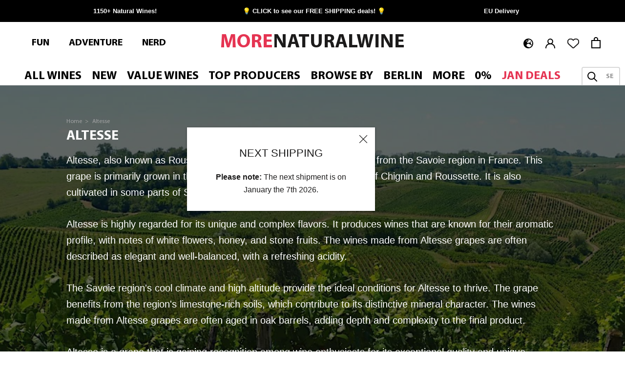

--- FILE ---
content_type: text/html; charset=utf-8
request_url: https://morenaturalwine.com/en-fr/collections/altesse
body_size: 68193
content:
<!doctype html>
<html class="no-js" lang="en">
  <head>





 
    <meta charset="utf-8"> 
    <meta http-equiv="X-UA-Compatible" content="IE=edge,chrome=1">
    <meta name="viewport" content="width=device-width, initial-scale=1.0, height=device-height, minimum-scale=1.0, maximum-scale=1.0">
    <meta name="theme-color" content="">
    <title>
      Altesse | MORE Natural Wine
    </title><meta name="description" content="Altesse, also known as Roussette, is a white wine grape that originates from the Savoie region in France. This grape is primarily grown in the Savoie region,...">
 <link rel="canonical" href="https://morenaturalwine.com/en-fr/collections/altesse" /> 
<link rel="shortcut icon" href="https://morenaturalwine.com/cdn/shop/files/more_natural_wine_text_logo-01.jpg?v=1660040324&width=96" type="image/png"><meta property="og:type" content="website">
  <meta property="og:title" content="Altesse">
  <meta property="og:image" content="http://morenaturalwine.com/cdn/shop/collections/orange-wine-tasting_b9afb1f9-4572-4769-81ae-cf4f0d446f49.jpg?v=1718865961">
  <meta property="og:image:secure_url" content="https://morenaturalwine.com/cdn/shop/collections/orange-wine-tasting_b9afb1f9-4572-4769-81ae-cf4f0d446f49.jpg?v=1718865961">
  <meta property="og:image:width" content="957">
  <meta property="og:image:height" content="1300"><meta property="og:description" content="Altesse, also known as Roussette, is a white wine grape that originates from the Savoie region in France. This grape is primarily grown in the Savoie region,..."><meta property="og:url" content="https://morenaturalwine.com/en-fr/collections/altesse">
<meta property="og:site_name" content="MORE Natural Wine"><meta name="twitter:card" content="summary"><meta name="twitter:title" content="Altesse">
  <meta name="twitter:description" content="Altesse, also known as Roussette, is a white wine grape that originates from the Savoie region in France. This grape is primarily grown in the Savoie region, particularly in the towns of Chignin and Roussette. It is also cultivated in some parts of Switzerland, where it is known as Rèze. Altesse is highly regarded for its unique and complex flavors. It produces wines that are known for their aromatic profile, with notes of white flowers, honey, and stone fruits. The wines made from Altesse grapes are often described as elegant and well-balanced, with a refreshing acidity. The Savoie region&#39;s cool climate and high altitude provide the ideal conditions for Altesse to thrive. The grape benefits from the region&#39;s limestone-rich soils, which contribute to its distinctive mineral character. The wines made from Altesse grapes are often aged in oak barrels, adding">
  <meta name="twitter:image" content="https://morenaturalwine.com/cdn/shop/collections/orange-wine-tasting_b9afb1f9-4572-4769-81ae-cf4f0d446f49_600x600_crop_center.jpg?v=1718865961">
    <style>
  
  

  
  
  

  :root {
    --heading-font-family : "system_ui", -apple-system, 'Segoe UI', Roboto, 'Helvetica Neue', 'Noto Sans', 'Liberation Sans', Arial, sans-serif, 'Apple Color Emoji', 'Segoe UI Emoji', 'Segoe UI Symbol', 'Noto Color Emoji';
    --heading-font-weight : 400;
    --heading-font-style  : normal;

    --text-font-family : "system_ui", -apple-system, 'Segoe UI', Roboto, 'Helvetica Neue', 'Noto Sans', 'Liberation Sans', Arial, sans-serif, 'Apple Color Emoji', 'Segoe UI Emoji', 'Segoe UI Symbol', 'Noto Color Emoji';
    --text-font-weight : 400;
    --text-font-style  : normal;

    --base-text-font-size   : 16px;
    --default-text-font-size: 14px;--background          : #ffffff;
    --background-rgb      : 255, 255, 255;
    --light-background    : #ffffff;
    --light-background-rgb: 255, 255, 255;
    --heading-color       : #1c1b1b;
    --text-color          : #1c1b1b;
    --text-color-rgb      : 28, 27, 27;
    --text-color-light    : #939393;
    --text-color-light-rgb: 147, 147, 147;
    --link-color          : #1c1b1b;
    --link-color-rgb      : 28, 27, 27;
    --border-color        : #dddddd;
    --border-color-rgb    : 221, 221, 221;

    --button-background    : #e53452;
    --button-background-rgb: 229, 52, 82;
    --button-text-color    : #ffffff;

    --header-background       : #ffffff;
    --header-heading-color    : #000000;
    --header-light-text-color : #939393;
    --header-border-color     : #d9d9d9;

    --footer-background    : #000000;
    --footer-text-color    : #939393;
    --footer-heading-color : #5c5c5c;
    --footer-border-color  : #161616;

    --navigation-background      : #ffffff;
    --navigation-background-rgb  : 255, 255, 255;
    --navigation-text-color      : #000000;
    --navigation-text-color-light: rgba(0, 0, 0, 0.5);
    --navigation-border-color    : rgba(0, 0, 0, 0.25);

    --newsletter-popup-background     : #ffffff;
    --newsletter-popup-text-color     : #1c1b1b;
    --newsletter-popup-text-color-rgb : 28, 27, 27;

    --secondary-elements-background       : #e53452;
    --secondary-elements-background-rgb   : 229, 52, 82;
    --secondary-elements-text-color       : #ffffff;
    --secondary-elements-text-color-light : rgba(255, 255, 255, 0.5);
    --secondary-elements-border-color     : rgba(255, 255, 255, 0.25);

    --product-sale-price-color    : #e53452;
    --product-sale-price-color-rgb: 229, 52, 82;
    --product-star-rating: #f6a429;

    /* Shopify related variables */
    --payment-terms-background-color: #ffffff;

    /* Products */

    --horizontal-spacing-four-products-per-row: 40px;
        --horizontal-spacing-two-products-per-row : 40px;

    --vertical-spacing-four-products-per-row: 60px;
        --vertical-spacing-two-products-per-row : 75px;

    /* Animation */
    --drawer-transition-timing: cubic-bezier(0.645, 0.045, 0.355, 1);
    --header-base-height: 80px; /* We set a default for browsers that do not support CSS variables */

    /* Cursors */
    --cursor-zoom-in-svg    : url(//morenaturalwine.com/cdn/shop/t/32/assets/cursor-zoom-in.svg?v=170532930330058140181661526387);
    --cursor-zoom-in-2x-svg : url(//morenaturalwine.com/cdn/shop/t/32/assets/cursor-zoom-in-2x.svg?v=56685658183649387561661526389);
  }
</style>

<script>
  // IE11 does not have support for CSS variables, so we have to polyfill them
  if (!(((window || {}).CSS || {}).supports && window.CSS.supports('(--a: 0)'))) {
    const script = document.createElement('script');
    script.type = 'text/javascript';
    script.src = 'https://cdn.jsdelivr.net/npm/css-vars-ponyfill@2';
    script.onload = function() {
      cssVars({});
    };

    document.getElementsByTagName('head')[0].appendChild(script);
  }
</script>
    <script>window.performance && window.performance.mark && window.performance.mark('shopify.content_for_header.start');</script><meta name="facebook-domain-verification" content="n2pljh4w4c9y50gg7x611d9sjafq52">
<meta name="facebook-domain-verification" content="cjph3dderb20hey4gt7cwryeaxgsyl">
<meta name="google-site-verification" content="Sn4HvNoHwA8pPRTHdokiZP6xG2Y3LsJ551k8NJw19a4">
<meta name="google-site-verification" content="_Qcgamh7YxeMbtSyLTq67h9VogEZuBYr7pRZNhse2Cw">
<meta name="google-site-verification" content="gT3S9tR7zvUGErAcAG7Zo60plteCUPVeyboHdv4HSec">
<meta id="shopify-digital-wallet" name="shopify-digital-wallet" content="/22164078692/digital_wallets/dialog">
<meta name="shopify-checkout-api-token" content="2ce14da87cc3033a1e362e8dced4176f">
<meta id="in-context-paypal-metadata" data-shop-id="22164078692" data-venmo-supported="false" data-environment="production" data-locale="en_US" data-paypal-v4="true" data-currency="EUR">
<link rel="alternate" type="application/atom+xml" title="Feed" href="/en-fr/collections/altesse.atom" />
<link rel="alternate" hreflang="x-default" href="https://morenaturalwine.com/collections/altesse">
<link rel="alternate" hreflang="de" href="https://morenaturalwine.com/de/collections/altesse">
<link rel="alternate" hreflang="en-GB" href="https://morenaturalwine.co.uk/collections/altesse">
<link rel="alternate" hreflang="en-KR" href="https://morenaturalwine.com/en-kr/collections/altesse">
<link rel="alternate" hreflang="en-FR" href="https://morenaturalwine.com/en-fr/collections/altesse">
<link rel="alternate" hreflang="fr-FR" href="https://morenaturalwine.com/fr-fr/collections/altesse">
<link rel="alternate" hreflang="en-JP" href="https://morenaturalwine.com/en-jp/collections/altesse">
<link rel="alternate" hreflang="ja-JP" href="https://morenaturalwine.com/ja-jp/collections/altesse">
<link rel="alternate" hreflang="en-CH" href="https://morenaturalwine.com/en-ch/collections/altesse">
<link rel="alternate" hreflang="de-CH" href="https://morenaturalwine.com/de-ch/collections/altesse">
<link rel="alternate" hreflang="fr-CH" href="https://morenaturalwine.com/fr-ch/collections/altesse">
<link rel="alternate" hreflang="en-ES" href="https://morenaturalwine.com/en-es/collections/altesse">
<link rel="alternate" hreflang="es-ES" href="https://morenaturalwine.com/es-es/collections/altesse">
<link rel="alternate" hreflang="en-DK" href="https://morenaturalwine.com/en-dk/collections/altesse">
<link rel="alternate" hreflang="da-DK" href="https://morenaturalwine.com/da-dk/collections/altesse">
<link rel="alternate" hreflang="en-NL" href="https://morenaturalwine.com/en-nl/collections/altesse">
<link rel="alternate" hreflang="nl-NL" href="https://morenaturalwine.com/nl-nl/collections/altesse">
<link rel="alternate" hreflang="en-BE" href="https://morenaturalwine.com/en-be/collections/altesse">
<link rel="alternate" hreflang="nl-BE" href="https://morenaturalwine.com/nl-be/collections/altesse">
<link rel="alternate" type="application/json+oembed" href="https://morenaturalwine.com/en-fr/collections/altesse.oembed">
<script async="async" src="/checkouts/internal/preloads.js?locale=en-FR"></script>
<link rel="preconnect" href="https://shop.app" crossorigin="anonymous">
<script async="async" src="https://shop.app/checkouts/internal/preloads.js?locale=en-FR&shop_id=22164078692" crossorigin="anonymous"></script>
<script id="apple-pay-shop-capabilities" type="application/json">{"shopId":22164078692,"countryCode":"DE","currencyCode":"EUR","merchantCapabilities":["supports3DS"],"merchantId":"gid:\/\/shopify\/Shop\/22164078692","merchantName":"MORE Natural Wine","requiredBillingContactFields":["postalAddress","email","phone"],"requiredShippingContactFields":["postalAddress","email","phone"],"shippingType":"shipping","supportedNetworks":["visa","maestro","masterCard","amex"],"total":{"type":"pending","label":"MORE Natural Wine","amount":"1.00"},"shopifyPaymentsEnabled":true,"supportsSubscriptions":true}</script>
<script id="shopify-features" type="application/json">{"accessToken":"2ce14da87cc3033a1e362e8dced4176f","betas":["rich-media-storefront-analytics"],"domain":"morenaturalwine.com","predictiveSearch":true,"shopId":22164078692,"locale":"en"}</script>
<script>var Shopify = Shopify || {};
Shopify.shop = "more-natural-wines.myshopify.com";
Shopify.locale = "en";
Shopify.currency = {"active":"EUR","rate":"1.0"};
Shopify.country = "FR";
Shopify.theme = {"name":"RAO Copy of Prestige - BLEEDING EDGE","id":133344002316,"schema_name":"Prestige","schema_version":"5.7.0","theme_store_id":null,"role":"main"};
Shopify.theme.handle = "null";
Shopify.theme.style = {"id":null,"handle":null};
Shopify.cdnHost = "morenaturalwine.com/cdn";
Shopify.routes = Shopify.routes || {};
Shopify.routes.root = "/en-fr/";</script>
<script type="module">!function(o){(o.Shopify=o.Shopify||{}).modules=!0}(window);</script>
<script>!function(o){function n(){var o=[];function n(){o.push(Array.prototype.slice.apply(arguments))}return n.q=o,n}var t=o.Shopify=o.Shopify||{};t.loadFeatures=n(),t.autoloadFeatures=n()}(window);</script>
<script>
  window.ShopifyPay = window.ShopifyPay || {};
  window.ShopifyPay.apiHost = "shop.app\/pay";
  window.ShopifyPay.redirectState = null;
</script>
<script id="shop-js-analytics" type="application/json">{"pageType":"collection"}</script>
<script defer="defer" async type="module" src="//morenaturalwine.com/cdn/shopifycloud/shop-js/modules/v2/client.init-shop-cart-sync_DtuiiIyl.en.esm.js"></script>
<script defer="defer" async type="module" src="//morenaturalwine.com/cdn/shopifycloud/shop-js/modules/v2/chunk.common_CUHEfi5Q.esm.js"></script>
<script type="module">
  await import("//morenaturalwine.com/cdn/shopifycloud/shop-js/modules/v2/client.init-shop-cart-sync_DtuiiIyl.en.esm.js");
await import("//morenaturalwine.com/cdn/shopifycloud/shop-js/modules/v2/chunk.common_CUHEfi5Q.esm.js");

  window.Shopify.SignInWithShop?.initShopCartSync?.({"fedCMEnabled":true,"windoidEnabled":true});

</script>
<script>
  window.Shopify = window.Shopify || {};
  if (!window.Shopify.featureAssets) window.Shopify.featureAssets = {};
  window.Shopify.featureAssets['shop-js'] = {"shop-cart-sync":["modules/v2/client.shop-cart-sync_DFoTY42P.en.esm.js","modules/v2/chunk.common_CUHEfi5Q.esm.js"],"init-fed-cm":["modules/v2/client.init-fed-cm_D2UNy1i2.en.esm.js","modules/v2/chunk.common_CUHEfi5Q.esm.js"],"init-shop-email-lookup-coordinator":["modules/v2/client.init-shop-email-lookup-coordinator_BQEe2rDt.en.esm.js","modules/v2/chunk.common_CUHEfi5Q.esm.js"],"shop-cash-offers":["modules/v2/client.shop-cash-offers_3CTtReFF.en.esm.js","modules/v2/chunk.common_CUHEfi5Q.esm.js","modules/v2/chunk.modal_BewljZkx.esm.js"],"shop-button":["modules/v2/client.shop-button_C6oxCjDL.en.esm.js","modules/v2/chunk.common_CUHEfi5Q.esm.js"],"init-windoid":["modules/v2/client.init-windoid_5pix8xhK.en.esm.js","modules/v2/chunk.common_CUHEfi5Q.esm.js"],"avatar":["modules/v2/client.avatar_BTnouDA3.en.esm.js"],"init-shop-cart-sync":["modules/v2/client.init-shop-cart-sync_DtuiiIyl.en.esm.js","modules/v2/chunk.common_CUHEfi5Q.esm.js"],"shop-toast-manager":["modules/v2/client.shop-toast-manager_BYv_8cH1.en.esm.js","modules/v2/chunk.common_CUHEfi5Q.esm.js"],"pay-button":["modules/v2/client.pay-button_FnF9EIkY.en.esm.js","modules/v2/chunk.common_CUHEfi5Q.esm.js"],"shop-login-button":["modules/v2/client.shop-login-button_CH1KUpOf.en.esm.js","modules/v2/chunk.common_CUHEfi5Q.esm.js","modules/v2/chunk.modal_BewljZkx.esm.js"],"init-customer-accounts-sign-up":["modules/v2/client.init-customer-accounts-sign-up_aj7QGgYS.en.esm.js","modules/v2/client.shop-login-button_CH1KUpOf.en.esm.js","modules/v2/chunk.common_CUHEfi5Q.esm.js","modules/v2/chunk.modal_BewljZkx.esm.js"],"init-shop-for-new-customer-accounts":["modules/v2/client.init-shop-for-new-customer-accounts_NbnYRf_7.en.esm.js","modules/v2/client.shop-login-button_CH1KUpOf.en.esm.js","modules/v2/chunk.common_CUHEfi5Q.esm.js","modules/v2/chunk.modal_BewljZkx.esm.js"],"init-customer-accounts":["modules/v2/client.init-customer-accounts_ppedhqCH.en.esm.js","modules/v2/client.shop-login-button_CH1KUpOf.en.esm.js","modules/v2/chunk.common_CUHEfi5Q.esm.js","modules/v2/chunk.modal_BewljZkx.esm.js"],"shop-follow-button":["modules/v2/client.shop-follow-button_CMIBBa6u.en.esm.js","modules/v2/chunk.common_CUHEfi5Q.esm.js","modules/v2/chunk.modal_BewljZkx.esm.js"],"lead-capture":["modules/v2/client.lead-capture_But0hIyf.en.esm.js","modules/v2/chunk.common_CUHEfi5Q.esm.js","modules/v2/chunk.modal_BewljZkx.esm.js"],"checkout-modal":["modules/v2/client.checkout-modal_BBxc70dQ.en.esm.js","modules/v2/chunk.common_CUHEfi5Q.esm.js","modules/v2/chunk.modal_BewljZkx.esm.js"],"shop-login":["modules/v2/client.shop-login_hM3Q17Kl.en.esm.js","modules/v2/chunk.common_CUHEfi5Q.esm.js","modules/v2/chunk.modal_BewljZkx.esm.js"],"payment-terms":["modules/v2/client.payment-terms_CAtGlQYS.en.esm.js","modules/v2/chunk.common_CUHEfi5Q.esm.js","modules/v2/chunk.modal_BewljZkx.esm.js"]};
</script>
<script>(function() {
  var isLoaded = false;
  function asyncLoad() {
    if (isLoaded) return;
    isLoaded = true;
    var urls = ["https:\/\/static.klaviyo.com\/onsite\/js\/klaviyo.js?company_id=WadMfv\u0026shop=more-natural-wines.myshopify.com","https:\/\/cdn.nfcube.com\/instafeed-2421361bc1b9f7cf949ac56d0d7d3cbf.js?shop=more-natural-wines.myshopify.com","https:\/\/searchanise-ef84.kxcdn.com\/widgets\/shopify\/init.js?a=2f1H2S8M7k\u0026shop=more-natural-wines.myshopify.com"];
    for (var i = 0; i < urls.length; i++) {
      var s = document.createElement('script');
      s.type = 'text/javascript';
      s.async = true;
      s.src = urls[i];
      var x = document.getElementsByTagName('script')[0];
      x.parentNode.insertBefore(s, x);
    }
  };
  if(window.attachEvent) {
    window.attachEvent('onload', asyncLoad);
  } else {
    window.addEventListener('load', asyncLoad, false);
  }
})();</script>
<script id="__st">var __st={"a":22164078692,"offset":3600,"reqid":"c4455653-e824-47dc-b535-9bc5fbe8bf0f-1767392240","pageurl":"morenaturalwine.com\/en-fr\/collections\/altesse","u":"c51df827e1a7","p":"collection","rtyp":"collection","rid":478919688460};</script>
<script>window.ShopifyPaypalV4VisibilityTracking = true;</script>
<script id="captcha-bootstrap">!function(){'use strict';const t='contact',e='account',n='new_comment',o=[[t,t],['blogs',n],['comments',n],[t,'customer']],c=[[e,'customer_login'],[e,'guest_login'],[e,'recover_customer_password'],[e,'create_customer']],r=t=>t.map((([t,e])=>`form[action*='/${t}']:not([data-nocaptcha='true']) input[name='form_type'][value='${e}']`)).join(','),a=t=>()=>t?[...document.querySelectorAll(t)].map((t=>t.form)):[];function s(){const t=[...o],e=r(t);return a(e)}const i='password',u='form_key',d=['recaptcha-v3-token','g-recaptcha-response','h-captcha-response',i],f=()=>{try{return window.sessionStorage}catch{return}},m='__shopify_v',_=t=>t.elements[u];function p(t,e,n=!1){try{const o=window.sessionStorage,c=JSON.parse(o.getItem(e)),{data:r}=function(t){const{data:e,action:n}=t;return t[m]||n?{data:e,action:n}:{data:t,action:n}}(c);for(const[e,n]of Object.entries(r))t.elements[e]&&(t.elements[e].value=n);n&&o.removeItem(e)}catch(o){console.error('form repopulation failed',{error:o})}}const l='form_type',E='cptcha';function T(t){t.dataset[E]=!0}const w=window,h=w.document,L='Shopify',v='ce_forms',y='captcha';let A=!1;((t,e)=>{const n=(g='f06e6c50-85a8-45c8-87d0-21a2b65856fe',I='https://cdn.shopify.com/shopifycloud/storefront-forms-hcaptcha/ce_storefront_forms_captcha_hcaptcha.v1.5.2.iife.js',D={infoText:'Protected by hCaptcha',privacyText:'Privacy',termsText:'Terms'},(t,e,n)=>{const o=w[L][v],c=o.bindForm;if(c)return c(t,g,e,D).then(n);var r;o.q.push([[t,g,e,D],n]),r=I,A||(h.body.append(Object.assign(h.createElement('script'),{id:'captcha-provider',async:!0,src:r})),A=!0)});var g,I,D;w[L]=w[L]||{},w[L][v]=w[L][v]||{},w[L][v].q=[],w[L][y]=w[L][y]||{},w[L][y].protect=function(t,e){n(t,void 0,e),T(t)},Object.freeze(w[L][y]),function(t,e,n,w,h,L){const[v,y,A,g]=function(t,e,n){const i=e?o:[],u=t?c:[],d=[...i,...u],f=r(d),m=r(i),_=r(d.filter((([t,e])=>n.includes(e))));return[a(f),a(m),a(_),s()]}(w,h,L),I=t=>{const e=t.target;return e instanceof HTMLFormElement?e:e&&e.form},D=t=>v().includes(t);t.addEventListener('submit',(t=>{const e=I(t);if(!e)return;const n=D(e)&&!e.dataset.hcaptchaBound&&!e.dataset.recaptchaBound,o=_(e),c=g().includes(e)&&(!o||!o.value);(n||c)&&t.preventDefault(),c&&!n&&(function(t){try{if(!f())return;!function(t){const e=f();if(!e)return;const n=_(t);if(!n)return;const o=n.value;o&&e.removeItem(o)}(t);const e=Array.from(Array(32),(()=>Math.random().toString(36)[2])).join('');!function(t,e){_(t)||t.append(Object.assign(document.createElement('input'),{type:'hidden',name:u})),t.elements[u].value=e}(t,e),function(t,e){const n=f();if(!n)return;const o=[...t.querySelectorAll(`input[type='${i}']`)].map((({name:t})=>t)),c=[...d,...o],r={};for(const[a,s]of new FormData(t).entries())c.includes(a)||(r[a]=s);n.setItem(e,JSON.stringify({[m]:1,action:t.action,data:r}))}(t,e)}catch(e){console.error('failed to persist form',e)}}(e),e.submit())}));const S=(t,e)=>{t&&!t.dataset[E]&&(n(t,e.some((e=>e===t))),T(t))};for(const o of['focusin','change'])t.addEventListener(o,(t=>{const e=I(t);D(e)&&S(e,y())}));const B=e.get('form_key'),M=e.get(l),P=B&&M;t.addEventListener('DOMContentLoaded',(()=>{const t=y();if(P)for(const e of t)e.elements[l].value===M&&p(e,B);[...new Set([...A(),...v().filter((t=>'true'===t.dataset.shopifyCaptcha))])].forEach((e=>S(e,t)))}))}(h,new URLSearchParams(w.location.search),n,t,e,['guest_login'])})(!0,!0)}();</script>
<script integrity="sha256-4kQ18oKyAcykRKYeNunJcIwy7WH5gtpwJnB7kiuLZ1E=" data-source-attribution="shopify.loadfeatures" defer="defer" src="//morenaturalwine.com/cdn/shopifycloud/storefront/assets/storefront/load_feature-a0a9edcb.js" crossorigin="anonymous"></script>
<script crossorigin="anonymous" defer="defer" src="//morenaturalwine.com/cdn/shopifycloud/storefront/assets/shopify_pay/storefront-65b4c6d7.js?v=20250812"></script>
<script data-source-attribution="shopify.dynamic_checkout.dynamic.init">var Shopify=Shopify||{};Shopify.PaymentButton=Shopify.PaymentButton||{isStorefrontPortableWallets:!0,init:function(){window.Shopify.PaymentButton.init=function(){};var t=document.createElement("script");t.src="https://morenaturalwine.com/cdn/shopifycloud/portable-wallets/latest/portable-wallets.en.js",t.type="module",document.head.appendChild(t)}};
</script>
<script data-source-attribution="shopify.dynamic_checkout.buyer_consent">
  function portableWalletsHideBuyerConsent(e){var t=document.getElementById("shopify-buyer-consent"),n=document.getElementById("shopify-subscription-policy-button");t&&n&&(t.classList.add("hidden"),t.setAttribute("aria-hidden","true"),n.removeEventListener("click",e))}function portableWalletsShowBuyerConsent(e){var t=document.getElementById("shopify-buyer-consent"),n=document.getElementById("shopify-subscription-policy-button");t&&n&&(t.classList.remove("hidden"),t.removeAttribute("aria-hidden"),n.addEventListener("click",e))}window.Shopify?.PaymentButton&&(window.Shopify.PaymentButton.hideBuyerConsent=portableWalletsHideBuyerConsent,window.Shopify.PaymentButton.showBuyerConsent=portableWalletsShowBuyerConsent);
</script>
<script data-source-attribution="shopify.dynamic_checkout.cart.bootstrap">document.addEventListener("DOMContentLoaded",(function(){function t(){return document.querySelector("shopify-accelerated-checkout-cart, shopify-accelerated-checkout")}if(t())Shopify.PaymentButton.init();else{new MutationObserver((function(e,n){t()&&(Shopify.PaymentButton.init(),n.disconnect())})).observe(document.body,{childList:!0,subtree:!0})}}));
</script>
<script id='scb4127' type='text/javascript' async='' src='https://morenaturalwine.com/cdn/shopifycloud/privacy-banner/storefront-banner.js'></script><link id="shopify-accelerated-checkout-styles" rel="stylesheet" media="screen" href="https://morenaturalwine.com/cdn/shopifycloud/portable-wallets/latest/accelerated-checkout-backwards-compat.css" crossorigin="anonymous">
<style id="shopify-accelerated-checkout-cart">
        #shopify-buyer-consent {
  margin-top: 1em;
  display: inline-block;
  width: 100%;
}

#shopify-buyer-consent.hidden {
  display: none;
}

#shopify-subscription-policy-button {
  background: none;
  border: none;
  padding: 0;
  text-decoration: underline;
  font-size: inherit;
  cursor: pointer;
}

#shopify-subscription-policy-button::before {
  box-shadow: none;
}

      </style>

<script>window.performance && window.performance.mark && window.performance.mark('shopify.content_for_header.end');</script>
    <link href="//morenaturalwine.com/cdn/shop/t/32/assets/myriadpro-font-faces.css?v=180100683531337838051757606309" rel="stylesheet" type="text/css" media="all" />
<link rel="preconnect" href="https://static.klaviyo.com">
    <link rel="preconnect" href="https://subscription-admin.appstle.com"><link rel="stylesheet" href="//morenaturalwine.com/cdn/shop/t/32/assets/theme.css?v=22378510905908617911759496583">
    <link rel="stylesheet" href="//morenaturalwine.com/cdn/shop/t/32/assets/custom.scss.css?v=2893327995491548841767001920">
    <script>// This allows to expose several variables to the global scope, to be used in scripts
      window.theme = {
        pageType: "collection",
        moneyFormat: "€{{amount_with_comma_separator}}",
        moneyWithCurrencyFormat: "€{{amount_with_comma_separator}} EUR",
        currencyCodeEnabled: false,
        productImageSize: "natural",
        searchMode: "product,article",
        showPageTransition: false,
        showElementStaggering: true,
        showImageZooming: true
      };
      window.routes = {
        shopUrl: "https:\/\/morenaturalwine.com",
        rootUrl: "\/en-fr",
        rootUrlWithoutSlash: "\/en-fr",
        cartUrl: "\/en-fr\/cart",
        cartAddUrl: "\/en-fr\/cart\/add",
        cartChangeUrl: "\/en-fr\/cart\/change",
        searchUrl: "\/en-fr\/search",
        productRecommendationsUrl: "\/en-fr\/recommendations\/products"
      };
      window.languages = {
        cartAddNote: "Click to Add Order Note",
        cartEditNote: "Edit Order Note",
        productImageLoadingError: "This image could not be loaded. Please try to reload the page.",
        productFormAddToCart: "Add to cart",
        productFormUnavailable: "Unavailable",
        productFormSoldOut: "Sold Out",
        shippingEstimatorOneResult: "1 option available:",
        shippingEstimatorMoreResults: "{{count}} options available:",
        shippingEstimatorNoResults: "No shipping could be found"
      };
      window.lazySizesConfig = {
        loadHidden: false,
        hFac: 0.5,
        expFactor: 2,
        ricTimeout: 150,
        lazyClass: 'Image--lazyLoad',
        loadingClass: 'Image--lazyLoading',
        loadedClass: 'Image--lazyLoaded'
      };
      window.wishlist = typeof localStorage.getItem('wishlist') !== 'undefined' ? JSON.parse(localStorage.getItem('wishlist')) : [];
      document.documentElement.className = document.documentElement.className.replace('no-js', 'js');
      document.documentElement.style.setProperty('--window-height', window.innerHeight + 'px');
      // We do a quick detection of some features (we could use Modernizr but for so little...)
      (function() {
        document.documentElement.className += ((window.CSS && window.CSS.supports('(position: sticky) or (position: -webkit-sticky)')) ? ' supports-sticky' : ' no-supports-sticky');
        document.documentElement.className += (window.matchMedia('(-moz-touch-enabled: 1), (hover: none)')).matches ? ' no-supports-hover' : ' supports-hover';
      }());
      
    </script>
    <script src="//morenaturalwine.com/cdn/shop/t/32/assets/lazysizes.min.js?v=174358363404432586981661526422" async></script><script src="//morenaturalwine.com/cdn/shop/t/32/assets/libs.min.js?v=26178543184394469741661526423" defer></script>
    <script src="//morenaturalwine.com/cdn/shop/t/32/assets/theme.js?v=105875462503211036031724848283" defer></script>
    <script src="//morenaturalwine.com/cdn/shop/t/32/assets/custom.js?v=76798241706235700831747059240" defer></script><script>
      (function () {
        window.onpageshow = function() {
          if (window.theme.showPageTransition) {
            var pageTransition = document.querySelector('.PageTransition');
            if (pageTransition) {
              pageTransition.style.visibility = 'visible';
              pageTransition.style.opacity = '0';
            }
          }
          // When the page is loaded from the cache, we have to reload the cart content
          document.documentElement.dispatchEvent(new CustomEvent('cart:refresh', {
            bubbles: true
          }));
        };
      })();
    </script>
    
    
    
  <script type="application/ld+json">
  {
    "@context": "http://schema.org",
    "@type": "CollectionPage",
                "name": "Altesse",
                "url": "/en-fr/collections/altesse",
              "mainEntity" : {
              "@type":"ItemList",
		      "itemListElement": [
                

		        {
		          "@type": "ListItem",
		          "position": 1,
		          "url": "/en-fr/collections/altesse/products/corentin-houillon-veronnet-blanc"
		        },
		        {
		          "@type": "ListItem",
		          "position": 2,
		          "url": "/en-fr/collections/altesse/products/jean-yves-peron-la-grande-journee-2018"
		        }]  }
  }
  </script>



  <script type="application/ld+json">
  {
    "@context": "http://schema.org",
    "@type": "BreadcrumbList",
  "itemListElement": [{
      "@type": "ListItem",
      "position": 1,
      "name": "Home",
      "item": "https://morenaturalwine.com/en-fr"
    },{
          "@type": "ListItem",
          "position": 2,
          "name": "Altesse",
          "item": "https://morenaturalwine.com/en-fr/collections/altesse"
        }
        
]
  }
  </script>

  


   
  <script src="//morenaturalwine.com/cdn/shop/t/32/assets/searchanise-uk-search.js?v=95379973448485933941730285480" defer></script>


<!-- BEGIN app block: shopify://apps/klaviyo-email-marketing-sms/blocks/klaviyo-onsite-embed/2632fe16-c075-4321-a88b-50b567f42507 -->












  <script async src="https://static.klaviyo.com/onsite/js/WadMfv/klaviyo.js?company_id=WadMfv"></script>
  <script>!function(){if(!window.klaviyo){window._klOnsite=window._klOnsite||[];try{window.klaviyo=new Proxy({},{get:function(n,i){return"push"===i?function(){var n;(n=window._klOnsite).push.apply(n,arguments)}:function(){for(var n=arguments.length,o=new Array(n),w=0;w<n;w++)o[w]=arguments[w];var t="function"==typeof o[o.length-1]?o.pop():void 0,e=new Promise((function(n){window._klOnsite.push([i].concat(o,[function(i){t&&t(i),n(i)}]))}));return e}}})}catch(n){window.klaviyo=window.klaviyo||[],window.klaviyo.push=function(){var n;(n=window._klOnsite).push.apply(n,arguments)}}}}();</script>

  




  <script>
    window.klaviyoReviewsProductDesignMode = false
  </script>



  <!-- BEGIN app snippet: customer-hub-data --><script>
  if (!window.customerHub) {
    window.customerHub = {};
  }
  window.customerHub.storefrontRoutes = {
    login: "https://morenaturalwine.com/customer_authentication/redirect?locale=en&region_country=FR?return_url=%2F%23k-hub",
    register: "https://account.morenaturalwine.com?locale=en?return_url=%2F%23k-hub",
    logout: "/en-fr/account/logout",
    profile: "/en-fr/account",
    addresses: "/en-fr/account/addresses",
  };
  
  window.customerHub.userId = null;
  
  window.customerHub.storeDomain = "more-natural-wines.myshopify.com";

  

  
    window.customerHub.storeLocale = {
        currentLanguage: 'en',
        currentCountry: 'FR',
        availableLanguages: [
          
            {
              iso_code: 'en',
              endonym_name: 'English'
            },
          
            {
              iso_code: 'fr',
              endonym_name: 'français'
            }
          
        ],
        availableCountries: [
          
            {
              iso_code: 'AL',
              name: 'Albania',
              currency_code: 'EUR'
            },
          
            {
              iso_code: 'AD',
              name: 'Andorra',
              currency_code: 'EUR'
            },
          
            {
              iso_code: 'AR',
              name: 'Argentina',
              currency_code: 'EUR'
            },
          
            {
              iso_code: 'AU',
              name: 'Australia',
              currency_code: 'EUR'
            },
          
            {
              iso_code: 'AT',
              name: 'Austria',
              currency_code: 'EUR'
            },
          
            {
              iso_code: 'BY',
              name: 'Belarus',
              currency_code: 'EUR'
            },
          
            {
              iso_code: 'BE',
              name: 'Belgium',
              currency_code: 'EUR'
            },
          
            {
              iso_code: 'BA',
              name: 'Bosnia &amp; Herzegovina',
              currency_code: 'EUR'
            },
          
            {
              iso_code: 'BG',
              name: 'Bulgaria',
              currency_code: 'EUR'
            },
          
            {
              iso_code: 'CA',
              name: 'Canada',
              currency_code: 'EUR'
            },
          
            {
              iso_code: 'CN',
              name: 'China',
              currency_code: 'EUR'
            },
          
            {
              iso_code: 'HR',
              name: 'Croatia',
              currency_code: 'EUR'
            },
          
            {
              iso_code: 'CY',
              name: 'Cyprus',
              currency_code: 'EUR'
            },
          
            {
              iso_code: 'CZ',
              name: 'Czechia',
              currency_code: 'EUR'
            },
          
            {
              iso_code: 'DK',
              name: 'Denmark',
              currency_code: 'EUR'
            },
          
            {
              iso_code: 'EE',
              name: 'Estonia',
              currency_code: 'EUR'
            },
          
            {
              iso_code: 'FO',
              name: 'Faroe Islands',
              currency_code: 'EUR'
            },
          
            {
              iso_code: 'FI',
              name: 'Finland',
              currency_code: 'EUR'
            },
          
            {
              iso_code: 'FR',
              name: 'France',
              currency_code: 'EUR'
            },
          
            {
              iso_code: 'GE',
              name: 'Georgia',
              currency_code: 'EUR'
            },
          
            {
              iso_code: 'DE',
              name: 'Germany',
              currency_code: 'EUR'
            },
          
            {
              iso_code: 'GR',
              name: 'Greece',
              currency_code: 'EUR'
            },
          
            {
              iso_code: 'HU',
              name: 'Hungary',
              currency_code: 'EUR'
            },
          
            {
              iso_code: 'IS',
              name: 'Iceland',
              currency_code: 'EUR'
            },
          
            {
              iso_code: 'IN',
              name: 'India',
              currency_code: 'EUR'
            },
          
            {
              iso_code: 'ID',
              name: 'Indonesia',
              currency_code: 'EUR'
            },
          
            {
              iso_code: 'IE',
              name: 'Ireland',
              currency_code: 'EUR'
            },
          
            {
              iso_code: 'IL',
              name: 'Israel',
              currency_code: 'EUR'
            },
          
            {
              iso_code: 'IT',
              name: 'Italy',
              currency_code: 'EUR'
            },
          
            {
              iso_code: 'JP',
              name: 'Japan',
              currency_code: 'JPY'
            },
          
            {
              iso_code: 'LV',
              name: 'Latvia',
              currency_code: 'EUR'
            },
          
            {
              iso_code: 'LB',
              name: 'Lebanon',
              currency_code: 'EUR'
            },
          
            {
              iso_code: 'LI',
              name: 'Liechtenstein',
              currency_code: 'EUR'
            },
          
            {
              iso_code: 'LT',
              name: 'Lithuania',
              currency_code: 'EUR'
            },
          
            {
              iso_code: 'LU',
              name: 'Luxembourg',
              currency_code: 'EUR'
            },
          
            {
              iso_code: 'MX',
              name: 'Mexico',
              currency_code: 'EUR'
            },
          
            {
              iso_code: 'MD',
              name: 'Moldova',
              currency_code: 'EUR'
            },
          
            {
              iso_code: 'MC',
              name: 'Monaco',
              currency_code: 'EUR'
            },
          
            {
              iso_code: 'ME',
              name: 'Montenegro',
              currency_code: 'EUR'
            },
          
            {
              iso_code: 'MA',
              name: 'Morocco',
              currency_code: 'EUR'
            },
          
            {
              iso_code: 'NL',
              name: 'Netherlands',
              currency_code: 'EUR'
            },
          
            {
              iso_code: 'NZ',
              name: 'New Zealand',
              currency_code: 'EUR'
            },
          
            {
              iso_code: 'MK',
              name: 'North Macedonia',
              currency_code: 'EUR'
            },
          
            {
              iso_code: 'NO',
              name: 'Norway',
              currency_code: 'EUR'
            },
          
            {
              iso_code: 'PH',
              name: 'Philippines',
              currency_code: 'EUR'
            },
          
            {
              iso_code: 'PL',
              name: 'Poland',
              currency_code: 'EUR'
            },
          
            {
              iso_code: 'PT',
              name: 'Portugal',
              currency_code: 'EUR'
            },
          
            {
              iso_code: 'RO',
              name: 'Romania',
              currency_code: 'EUR'
            },
          
            {
              iso_code: 'RU',
              name: 'Russia',
              currency_code: 'EUR'
            },
          
            {
              iso_code: 'RS',
              name: 'Serbia',
              currency_code: 'EUR'
            },
          
            {
              iso_code: 'SK',
              name: 'Slovakia',
              currency_code: 'EUR'
            },
          
            {
              iso_code: 'SI',
              name: 'Slovenia',
              currency_code: 'EUR'
            },
          
            {
              iso_code: 'KR',
              name: 'South Korea',
              currency_code: 'KRW'
            },
          
            {
              iso_code: 'ES',
              name: 'Spain',
              currency_code: 'EUR'
            },
          
            {
              iso_code: 'SE',
              name: 'Sweden',
              currency_code: 'EUR'
            },
          
            {
              iso_code: 'CH',
              name: 'Switzerland',
              currency_code: 'CHF'
            },
          
            {
              iso_code: 'TW',
              name: 'Taiwan',
              currency_code: 'EUR'
            },
          
            {
              iso_code: 'TH',
              name: 'Thailand',
              currency_code: 'EUR'
            },
          
            {
              iso_code: 'TR',
              name: 'Türkiye',
              currency_code: 'EUR'
            },
          
            {
              iso_code: 'UA',
              name: 'Ukraine',
              currency_code: 'EUR'
            },
          
            {
              iso_code: 'GB',
              name: 'United Kingdom',
              currency_code: 'GBP'
            },
          
            {
              iso_code: 'US',
              name: 'United States',
              currency_code: 'EUR'
            },
          
            {
              iso_code: 'VN',
              name: 'Vietnam',
              currency_code: 'EUR'
            }
          
        ]
    };
  
</script>
<!-- END app snippet -->





<!-- END app block --><!-- BEGIN app block: shopify://apps/molin-ai/blocks/embed-shop-ai/2474bdff-9380-4177-91d9-d9013261c99f --><script type="module" src="/apps/molin-ai/shop-ai.js"></script>


<!-- END app block --><!-- BEGIN app block: shopify://apps/monster-cart-upsell-free-gifts/blocks/app-embed/a1b8e58a-bf1d-4e0f-8768-a387c3f643c0 --><script>  
  window.mu_version = 1.8
  
    window.mu_currencies = [{"name": "Swiss Franc", "iso_code": "CHF", "symbol": "CHF"},{"name": "Euro", "iso_code": "EUR", "symbol": "€"},{"name": "British Pound", "iso_code": "GBP", "symbol": "£"},{"name": "Japanese Yen", "iso_code": "JPY", "symbol": "¥"},{"name": "South Korean Won", "iso_code": "KRW", "symbol": "₩"},];
    window.mu_origin = 'morenaturalwine.com';
    window.mu_myshopify_domain = 'more-natural-wines.myshopify.com';
    window.mu_cart_currency= 'EUR';
    window.mu_cart_items = [];
    window.mu_money_format = '€{{amount_with_comma_separator}}';
    
    
    
    window.mu_send_gtag_atc = true
    
    
    
    window.show_item_properties = true
    
    
    window.mu_stop_shopify_rate = true
    
    
    
    window.mu_disable_klaviyo_tracking = true
    
    
    window.mu_bag_selector = [];
    
    
    window.mu_hide_when_opened = "";
    
</script>
  <link rel="stylesheet"  href="https://cdnjs.cloudflare.com/ajax/libs/slick-carousel/1.6.0/slick.min.css" />
  <link rel="stylesheet" href="https://cdnjs.cloudflare.com/ajax/libs/slick-carousel/1.6.0/slick-theme.min.css" /><script>
  window.mu_custom_fbt_filter = (product, products) => {
    const selected_product = products?.find(pro => pro.id == product.id);

    if(selected_product) {
      const available = selected_product.variants.some(variant => variant.available);
      return available;
    }
    return true;
  }
</script>
<script>
  window.mu_get_all_products = 17;
</script>
  <script>console.log("%cMU: Version 1 in use", "color: white; background: #dc3545; padding: 2px 6px; border-radius: 3px;");</script>
  <script async src="https://cdn.shopify.com/extensions/019b55b2-2313-7796-8247-060e4f99d7f4/monster-upsells-v2-681/assets/webfont.js"></script>
  
    <link href="https://cdn.shopify.com/extensions/019b55b2-2313-7796-8247-060e4f99d7f4/monster-upsells-v2-681/assets/cart.css" rel="stylesheet">
    <script type="text/javascript">
      window.assetsPath = "https://cdn.shopify.com/extensions/019b55b2-2313-7796-8247-060e4f99d7f4/monster-upsells-v2-681/assets/cart_renderer.js".split("cart_renderer.js")[0]
    </script>
    <script async src="https://cdn.shopify.com/extensions/019b55b2-2313-7796-8247-060e4f99d7f4/monster-upsells-v2-681/assets/cart_renderer.js"></script>
  



<!-- END app block --><script src="https://cdn.shopify.com/extensions/019b0d7a-a7c9-7ab2-806e-1d71a7109098/orbe-411/assets/orbe.min.js" type="text/javascript" defer="defer"></script>
<link href="https://cdn.shopify.com/extensions/019b0d7a-a7c9-7ab2-806e-1d71a7109098/orbe-411/assets/md-app-modal.min.css" rel="stylesheet" type="text/css" media="all">
<link href="https://monorail-edge.shopifysvc.com" rel="dns-prefetch">
<script>(function(){if ("sendBeacon" in navigator && "performance" in window) {try {var session_token_from_headers = performance.getEntriesByType('navigation')[0].serverTiming.find(x => x.name == '_s').description;} catch {var session_token_from_headers = undefined;}var session_cookie_matches = document.cookie.match(/_shopify_s=([^;]*)/);var session_token_from_cookie = session_cookie_matches && session_cookie_matches.length === 2 ? session_cookie_matches[1] : "";var session_token = session_token_from_headers || session_token_from_cookie || "";function handle_abandonment_event(e) {var entries = performance.getEntries().filter(function(entry) {return /monorail-edge.shopifysvc.com/.test(entry.name);});if (!window.abandonment_tracked && entries.length === 0) {window.abandonment_tracked = true;var currentMs = Date.now();var navigation_start = performance.timing.navigationStart;var payload = {shop_id: 22164078692,url: window.location.href,navigation_start,duration: currentMs - navigation_start,session_token,page_type: "collection"};window.navigator.sendBeacon("https://monorail-edge.shopifysvc.com/v1/produce", JSON.stringify({schema_id: "online_store_buyer_site_abandonment/1.1",payload: payload,metadata: {event_created_at_ms: currentMs,event_sent_at_ms: currentMs}}));}}window.addEventListener('pagehide', handle_abandonment_event);}}());</script>
<script id="web-pixels-manager-setup">(function e(e,d,r,n,o){if(void 0===o&&(o={}),!Boolean(null===(a=null===(i=window.Shopify)||void 0===i?void 0:i.analytics)||void 0===a?void 0:a.replayQueue)){var i,a;window.Shopify=window.Shopify||{};var t=window.Shopify;t.analytics=t.analytics||{};var s=t.analytics;s.replayQueue=[],s.publish=function(e,d,r){return s.replayQueue.push([e,d,r]),!0};try{self.performance.mark("wpm:start")}catch(e){}var l=function(){var e={modern:/Edge?\/(1{2}[4-9]|1[2-9]\d|[2-9]\d{2}|\d{4,})\.\d+(\.\d+|)|Firefox\/(1{2}[4-9]|1[2-9]\d|[2-9]\d{2}|\d{4,})\.\d+(\.\d+|)|Chrom(ium|e)\/(9{2}|\d{3,})\.\d+(\.\d+|)|(Maci|X1{2}).+ Version\/(15\.\d+|(1[6-9]|[2-9]\d|\d{3,})\.\d+)([,.]\d+|)( \(\w+\)|)( Mobile\/\w+|) Safari\/|Chrome.+OPR\/(9{2}|\d{3,})\.\d+\.\d+|(CPU[ +]OS|iPhone[ +]OS|CPU[ +]iPhone|CPU IPhone OS|CPU iPad OS)[ +]+(15[._]\d+|(1[6-9]|[2-9]\d|\d{3,})[._]\d+)([._]\d+|)|Android:?[ /-](13[3-9]|1[4-9]\d|[2-9]\d{2}|\d{4,})(\.\d+|)(\.\d+|)|Android.+Firefox\/(13[5-9]|1[4-9]\d|[2-9]\d{2}|\d{4,})\.\d+(\.\d+|)|Android.+Chrom(ium|e)\/(13[3-9]|1[4-9]\d|[2-9]\d{2}|\d{4,})\.\d+(\.\d+|)|SamsungBrowser\/([2-9]\d|\d{3,})\.\d+/,legacy:/Edge?\/(1[6-9]|[2-9]\d|\d{3,})\.\d+(\.\d+|)|Firefox\/(5[4-9]|[6-9]\d|\d{3,})\.\d+(\.\d+|)|Chrom(ium|e)\/(5[1-9]|[6-9]\d|\d{3,})\.\d+(\.\d+|)([\d.]+$|.*Safari\/(?![\d.]+ Edge\/[\d.]+$))|(Maci|X1{2}).+ Version\/(10\.\d+|(1[1-9]|[2-9]\d|\d{3,})\.\d+)([,.]\d+|)( \(\w+\)|)( Mobile\/\w+|) Safari\/|Chrome.+OPR\/(3[89]|[4-9]\d|\d{3,})\.\d+\.\d+|(CPU[ +]OS|iPhone[ +]OS|CPU[ +]iPhone|CPU IPhone OS|CPU iPad OS)[ +]+(10[._]\d+|(1[1-9]|[2-9]\d|\d{3,})[._]\d+)([._]\d+|)|Android:?[ /-](13[3-9]|1[4-9]\d|[2-9]\d{2}|\d{4,})(\.\d+|)(\.\d+|)|Mobile Safari.+OPR\/([89]\d|\d{3,})\.\d+\.\d+|Android.+Firefox\/(13[5-9]|1[4-9]\d|[2-9]\d{2}|\d{4,})\.\d+(\.\d+|)|Android.+Chrom(ium|e)\/(13[3-9]|1[4-9]\d|[2-9]\d{2}|\d{4,})\.\d+(\.\d+|)|Android.+(UC? ?Browser|UCWEB|U3)[ /]?(15\.([5-9]|\d{2,})|(1[6-9]|[2-9]\d|\d{3,})\.\d+)\.\d+|SamsungBrowser\/(5\.\d+|([6-9]|\d{2,})\.\d+)|Android.+MQ{2}Browser\/(14(\.(9|\d{2,})|)|(1[5-9]|[2-9]\d|\d{3,})(\.\d+|))(\.\d+|)|K[Aa][Ii]OS\/(3\.\d+|([4-9]|\d{2,})\.\d+)(\.\d+|)/},d=e.modern,r=e.legacy,n=navigator.userAgent;return n.match(d)?"modern":n.match(r)?"legacy":"unknown"}(),u="modern"===l?"modern":"legacy",c=(null!=n?n:{modern:"",legacy:""})[u],f=function(e){return[e.baseUrl,"/wpm","/b",e.hashVersion,"modern"===e.buildTarget?"m":"l",".js"].join("")}({baseUrl:d,hashVersion:r,buildTarget:u}),m=function(e){var d=e.version,r=e.bundleTarget,n=e.surface,o=e.pageUrl,i=e.monorailEndpoint;return{emit:function(e){var a=e.status,t=e.errorMsg,s=(new Date).getTime(),l=JSON.stringify({metadata:{event_sent_at_ms:s},events:[{schema_id:"web_pixels_manager_load/3.1",payload:{version:d,bundle_target:r,page_url:o,status:a,surface:n,error_msg:t},metadata:{event_created_at_ms:s}}]});if(!i)return console&&console.warn&&console.warn("[Web Pixels Manager] No Monorail endpoint provided, skipping logging."),!1;try{return self.navigator.sendBeacon.bind(self.navigator)(i,l)}catch(e){}var u=new XMLHttpRequest;try{return u.open("POST",i,!0),u.setRequestHeader("Content-Type","text/plain"),u.send(l),!0}catch(e){return console&&console.warn&&console.warn("[Web Pixels Manager] Got an unhandled error while logging to Monorail."),!1}}}}({version:r,bundleTarget:l,surface:e.surface,pageUrl:self.location.href,monorailEndpoint:e.monorailEndpoint});try{o.browserTarget=l,function(e){var d=e.src,r=e.async,n=void 0===r||r,o=e.onload,i=e.onerror,a=e.sri,t=e.scriptDataAttributes,s=void 0===t?{}:t,l=document.createElement("script"),u=document.querySelector("head"),c=document.querySelector("body");if(l.async=n,l.src=d,a&&(l.integrity=a,l.crossOrigin="anonymous"),s)for(var f in s)if(Object.prototype.hasOwnProperty.call(s,f))try{l.dataset[f]=s[f]}catch(e){}if(o&&l.addEventListener("load",o),i&&l.addEventListener("error",i),u)u.appendChild(l);else{if(!c)throw new Error("Did not find a head or body element to append the script");c.appendChild(l)}}({src:f,async:!0,onload:function(){if(!function(){var e,d;return Boolean(null===(d=null===(e=window.Shopify)||void 0===e?void 0:e.analytics)||void 0===d?void 0:d.initialized)}()){var d=window.webPixelsManager.init(e)||void 0;if(d){var r=window.Shopify.analytics;r.replayQueue.forEach((function(e){var r=e[0],n=e[1],o=e[2];d.publishCustomEvent(r,n,o)})),r.replayQueue=[],r.publish=d.publishCustomEvent,r.visitor=d.visitor,r.initialized=!0}}},onerror:function(){return m.emit({status:"failed",errorMsg:"".concat(f," has failed to load")})},sri:function(e){var d=/^sha384-[A-Za-z0-9+/=]+$/;return"string"==typeof e&&d.test(e)}(c)?c:"",scriptDataAttributes:o}),m.emit({status:"loading"})}catch(e){m.emit({status:"failed",errorMsg:(null==e?void 0:e.message)||"Unknown error"})}}})({shopId: 22164078692,storefrontBaseUrl: "https://morenaturalwine.com",extensionsBaseUrl: "https://extensions.shopifycdn.com/cdn/shopifycloud/web-pixels-manager",monorailEndpoint: "https://monorail-edge.shopifysvc.com/unstable/produce_batch",surface: "storefront-renderer",enabledBetaFlags: ["2dca8a86","a0d5f9d2"],webPixelsConfigList: [{"id":"1159201036","configuration":"{\"pixel_id\":\"849918979036784\",\"pixel_type\":\"facebook_pixel\"}","eventPayloadVersion":"v1","runtimeContext":"OPEN","scriptVersion":"ca16bc87fe92b6042fbaa3acc2fbdaa6","type":"APP","apiClientId":2329312,"privacyPurposes":["ANALYTICS","MARKETING","SALE_OF_DATA"],"dataSharingAdjustments":{"protectedCustomerApprovalScopes":["read_customer_address","read_customer_email","read_customer_name","read_customer_personal_data","read_customer_phone"]}},{"id":"981205260","configuration":"{\"config\":\"{\\\"pixel_id\\\":\\\"G-QW2KDT581Y\\\",\\\"target_country\\\":\\\"DE\\\",\\\"gtag_events\\\":[{\\\"type\\\":\\\"search\\\",\\\"action_label\\\":\\\"G-QW2KDT581Y\\\"},{\\\"type\\\":\\\"begin_checkout\\\",\\\"action_label\\\":\\\"G-QW2KDT581Y\\\"},{\\\"type\\\":\\\"view_item\\\",\\\"action_label\\\":[\\\"G-QW2KDT581Y\\\",\\\"MC-LT93EVWHNG\\\"]},{\\\"type\\\":\\\"purchase\\\",\\\"action_label\\\":[\\\"G-QW2KDT581Y\\\",\\\"MC-LT93EVWHNG\\\"]},{\\\"type\\\":\\\"page_view\\\",\\\"action_label\\\":[\\\"G-QW2KDT581Y\\\",\\\"MC-LT93EVWHNG\\\"]},{\\\"type\\\":\\\"add_payment_info\\\",\\\"action_label\\\":\\\"G-QW2KDT581Y\\\"},{\\\"type\\\":\\\"add_to_cart\\\",\\\"action_label\\\":\\\"G-QW2KDT581Y\\\"}],\\\"enable_monitoring_mode\\\":false}\"}","eventPayloadVersion":"v1","runtimeContext":"OPEN","scriptVersion":"b2a88bafab3e21179ed38636efcd8a93","type":"APP","apiClientId":1780363,"privacyPurposes":[],"dataSharingAdjustments":{"protectedCustomerApprovalScopes":["read_customer_address","read_customer_email","read_customer_name","read_customer_personal_data","read_customer_phone"]}},{"id":"857178380","configuration":"{\"apiKey\":\"2f1H2S8M7k\", \"host\":\"searchserverapi.com\"}","eventPayloadVersion":"v1","runtimeContext":"STRICT","scriptVersion":"5559ea45e47b67d15b30b79e7c6719da","type":"APP","apiClientId":578825,"privacyPurposes":["ANALYTICS"],"dataSharingAdjustments":{"protectedCustomerApprovalScopes":["read_customer_personal_data"]}},{"id":"161513740","eventPayloadVersion":"v1","runtimeContext":"LAX","scriptVersion":"1","type":"CUSTOM","privacyPurposes":["MARKETING"],"name":"Meta pixel (migrated)"},{"id":"shopify-app-pixel","configuration":"{}","eventPayloadVersion":"v1","runtimeContext":"STRICT","scriptVersion":"0450","apiClientId":"shopify-pixel","type":"APP","privacyPurposes":["ANALYTICS","MARKETING"]},{"id":"shopify-custom-pixel","eventPayloadVersion":"v1","runtimeContext":"LAX","scriptVersion":"0450","apiClientId":"shopify-pixel","type":"CUSTOM","privacyPurposes":["ANALYTICS","MARKETING"]}],isMerchantRequest: false,initData: {"shop":{"name":"MORE Natural Wine","paymentSettings":{"currencyCode":"EUR"},"myshopifyDomain":"more-natural-wines.myshopify.com","countryCode":"DE","storefrontUrl":"https:\/\/morenaturalwine.com\/en-fr"},"customer":null,"cart":null,"checkout":null,"productVariants":[],"purchasingCompany":null},},"https://morenaturalwine.com/cdn","da62cc92w68dfea28pcf9825a4m392e00d0",{"modern":"","legacy":""},{"shopId":"22164078692","storefrontBaseUrl":"https:\/\/morenaturalwine.com","extensionBaseUrl":"https:\/\/extensions.shopifycdn.com\/cdn\/shopifycloud\/web-pixels-manager","surface":"storefront-renderer","enabledBetaFlags":"[\"2dca8a86\", \"a0d5f9d2\"]","isMerchantRequest":"false","hashVersion":"da62cc92w68dfea28pcf9825a4m392e00d0","publish":"custom","events":"[[\"page_viewed\",{}],[\"collection_viewed\",{\"collection\":{\"id\":\"478919688460\",\"title\":\"Altesse\",\"productVariants\":[{\"price\":{\"amount\":21.18,\"currencyCode\":\"EUR\"},\"product\":{\"title\":\"Corentin Houillon - Veronnet Blanc\",\"vendor\":\"MORE Natural Wine\",\"id\":\"7970292924684\",\"untranslatedTitle\":\"Corentin Houillon - Veronnet Blanc\",\"url\":\"\/en-fr\/products\/corentin-houillon-veronnet-blanc\",\"type\":\"White\"},\"id\":\"43560510554380\",\"image\":{\"src\":\"\/\/morenaturalwine.com\/cdn\/shop\/products\/Corentin-Houillon-from-Savoie----Veronnet.png?v=1670527810\"},\"sku\":\"MORE3104NAT\",\"title\":\"Default Title\",\"untranslatedTitle\":\"Default Title\"},{\"price\":{\"amount\":52.44,\"currencyCode\":\"EUR\"},\"product\":{\"title\":\"Jean Yves Péron - La Grande Journee 2018\",\"vendor\":\"MORE Natural Wine\",\"id\":\"7070016733345\",\"untranslatedTitle\":\"Jean Yves Péron - La Grande Journee 2018\",\"url\":\"\/en-fr\/products\/jean-yves-peron-la-grande-journee-2018\",\"type\":\"White\"},\"id\":\"41083332690081\",\"image\":{\"src\":\"\/\/morenaturalwine.com\/cdn\/shop\/products\/Peron-La-Grande-Journee.png?v=1634728532\"},\"sku\":\"MORE2622NAT\",\"title\":\"Default Title\",\"untranslatedTitle\":\"Default Title\"}]}}]]"});</script><script>
  window.ShopifyAnalytics = window.ShopifyAnalytics || {};
  window.ShopifyAnalytics.meta = window.ShopifyAnalytics.meta || {};
  window.ShopifyAnalytics.meta.currency = 'EUR';
  var meta = {"products":[{"id":7970292924684,"gid":"gid:\/\/shopify\/Product\/7970292924684","vendor":"MORE Natural Wine","type":"White","handle":"corentin-houillon-veronnet-blanc","variants":[{"id":43560510554380,"price":2118,"name":"Corentin Houillon - Veronnet Blanc","public_title":null,"sku":"MORE3104NAT"}],"remote":false},{"id":7070016733345,"gid":"gid:\/\/shopify\/Product\/7070016733345","vendor":"MORE Natural Wine","type":"White","handle":"jean-yves-peron-la-grande-journee-2018","variants":[{"id":41083332690081,"price":5244,"name":"Jean Yves Péron - La Grande Journee 2018","public_title":null,"sku":"MORE2622NAT"}],"remote":false}],"page":{"pageType":"collection","resourceType":"collection","resourceId":478919688460,"requestId":"c4455653-e824-47dc-b535-9bc5fbe8bf0f-1767392240"}};
  for (var attr in meta) {
    window.ShopifyAnalytics.meta[attr] = meta[attr];
  }
</script>
<script class="analytics">
  (function () {
    var customDocumentWrite = function(content) {
      var jquery = null;

      if (window.jQuery) {
        jquery = window.jQuery;
      } else if (window.Checkout && window.Checkout.$) {
        jquery = window.Checkout.$;
      }

      if (jquery) {
        jquery('body').append(content);
      }
    };

    var hasLoggedConversion = function(token) {
      if (token) {
        return document.cookie.indexOf('loggedConversion=' + token) !== -1;
      }
      return false;
    }

    var setCookieIfConversion = function(token) {
      if (token) {
        var twoMonthsFromNow = new Date(Date.now());
        twoMonthsFromNow.setMonth(twoMonthsFromNow.getMonth() + 2);

        document.cookie = 'loggedConversion=' + token + '; expires=' + twoMonthsFromNow;
      }
    }

    var trekkie = window.ShopifyAnalytics.lib = window.trekkie = window.trekkie || [];
    if (trekkie.integrations) {
      return;
    }
    trekkie.methods = [
      'identify',
      'page',
      'ready',
      'track',
      'trackForm',
      'trackLink'
    ];
    trekkie.factory = function(method) {
      return function() {
        var args = Array.prototype.slice.call(arguments);
        args.unshift(method);
        trekkie.push(args);
        return trekkie;
      };
    };
    for (var i = 0; i < trekkie.methods.length; i++) {
      var key = trekkie.methods[i];
      trekkie[key] = trekkie.factory(key);
    }
    trekkie.load = function(config) {
      trekkie.config = config || {};
      trekkie.config.initialDocumentCookie = document.cookie;
      var first = document.getElementsByTagName('script')[0];
      var script = document.createElement('script');
      script.type = 'text/javascript';
      script.onerror = function(e) {
        var scriptFallback = document.createElement('script');
        scriptFallback.type = 'text/javascript';
        scriptFallback.onerror = function(error) {
                var Monorail = {
      produce: function produce(monorailDomain, schemaId, payload) {
        var currentMs = new Date().getTime();
        var event = {
          schema_id: schemaId,
          payload: payload,
          metadata: {
            event_created_at_ms: currentMs,
            event_sent_at_ms: currentMs
          }
        };
        return Monorail.sendRequest("https://" + monorailDomain + "/v1/produce", JSON.stringify(event));
      },
      sendRequest: function sendRequest(endpointUrl, payload) {
        // Try the sendBeacon API
        if (window && window.navigator && typeof window.navigator.sendBeacon === 'function' && typeof window.Blob === 'function' && !Monorail.isIos12()) {
          var blobData = new window.Blob([payload], {
            type: 'text/plain'
          });

          if (window.navigator.sendBeacon(endpointUrl, blobData)) {
            return true;
          } // sendBeacon was not successful

        } // XHR beacon

        var xhr = new XMLHttpRequest();

        try {
          xhr.open('POST', endpointUrl);
          xhr.setRequestHeader('Content-Type', 'text/plain');
          xhr.send(payload);
        } catch (e) {
          console.log(e);
        }

        return false;
      },
      isIos12: function isIos12() {
        return window.navigator.userAgent.lastIndexOf('iPhone; CPU iPhone OS 12_') !== -1 || window.navigator.userAgent.lastIndexOf('iPad; CPU OS 12_') !== -1;
      }
    };
    Monorail.produce('monorail-edge.shopifysvc.com',
      'trekkie_storefront_load_errors/1.1',
      {shop_id: 22164078692,
      theme_id: 133344002316,
      app_name: "storefront",
      context_url: window.location.href,
      source_url: "//morenaturalwine.com/cdn/s/trekkie.storefront.8f32c7f0b513e73f3235c26245676203e1209161.min.js"});

        };
        scriptFallback.async = true;
        scriptFallback.src = '//morenaturalwine.com/cdn/s/trekkie.storefront.8f32c7f0b513e73f3235c26245676203e1209161.min.js';
        first.parentNode.insertBefore(scriptFallback, first);
      };
      script.async = true;
      script.src = '//morenaturalwine.com/cdn/s/trekkie.storefront.8f32c7f0b513e73f3235c26245676203e1209161.min.js';
      first.parentNode.insertBefore(script, first);
    };
    trekkie.load(
      {"Trekkie":{"appName":"storefront","development":false,"defaultAttributes":{"shopId":22164078692,"isMerchantRequest":null,"themeId":133344002316,"themeCityHash":"12613265476619495540","contentLanguage":"en","currency":"EUR","eventMetadataId":"9f1221d4-c616-472d-90e0-2628e942a03a"},"isServerSideCookieWritingEnabled":true,"monorailRegion":"shop_domain","enabledBetaFlags":["65f19447"]},"Session Attribution":{},"S2S":{"facebookCapiEnabled":true,"source":"trekkie-storefront-renderer","apiClientId":580111}}
    );

    var loaded = false;
    trekkie.ready(function() {
      if (loaded) return;
      loaded = true;

      window.ShopifyAnalytics.lib = window.trekkie;

      var originalDocumentWrite = document.write;
      document.write = customDocumentWrite;
      try { window.ShopifyAnalytics.merchantGoogleAnalytics.call(this); } catch(error) {};
      document.write = originalDocumentWrite;

      window.ShopifyAnalytics.lib.page(null,{"pageType":"collection","resourceType":"collection","resourceId":478919688460,"requestId":"c4455653-e824-47dc-b535-9bc5fbe8bf0f-1767392240","shopifyEmitted":true});

      var match = window.location.pathname.match(/checkouts\/(.+)\/(thank_you|post_purchase)/)
      var token = match? match[1]: undefined;
      if (!hasLoggedConversion(token)) {
        setCookieIfConversion(token);
        window.ShopifyAnalytics.lib.track("Viewed Product Category",{"currency":"EUR","category":"Collection: altesse","collectionName":"altesse","collectionId":478919688460,"nonInteraction":true},undefined,undefined,{"shopifyEmitted":true});
      }
    });


        var eventsListenerScript = document.createElement('script');
        eventsListenerScript.async = true;
        eventsListenerScript.src = "//morenaturalwine.com/cdn/shopifycloud/storefront/assets/shop_events_listener-3da45d37.js";
        document.getElementsByTagName('head')[0].appendChild(eventsListenerScript);

})();</script>
  <script>
  if (!window.ga || (window.ga && typeof window.ga !== 'function')) {
    window.ga = function ga() {
      (window.ga.q = window.ga.q || []).push(arguments);
      if (window.Shopify && window.Shopify.analytics && typeof window.Shopify.analytics.publish === 'function') {
        window.Shopify.analytics.publish("ga_stub_called", {}, {sendTo: "google_osp_migration"});
      }
      console.error("Shopify's Google Analytics stub called with:", Array.from(arguments), "\nSee https://help.shopify.com/manual/promoting-marketing/pixels/pixel-migration#google for more information.");
    };
    if (window.Shopify && window.Shopify.analytics && typeof window.Shopify.analytics.publish === 'function') {
      window.Shopify.analytics.publish("ga_stub_initialized", {}, {sendTo: "google_osp_migration"});
    }
  }
</script>
<script
  defer
  src="https://morenaturalwine.com/cdn/shopifycloud/perf-kit/shopify-perf-kit-2.1.2.min.js"
  data-application="storefront-renderer"
  data-shop-id="22164078692"
  data-render-region="gcp-us-east1"
  data-page-type="collection"
  data-theme-instance-id="133344002316"
  data-theme-name="Prestige"
  data-theme-version="5.7.0"
  data-monorail-region="shop_domain"
  data-resource-timing-sampling-rate="10"
  data-shs="true"
  data-shs-beacon="true"
  data-shs-export-with-fetch="true"
  data-shs-logs-sample-rate="1"
  data-shs-beacon-endpoint="https://morenaturalwine.com/api/collect"
></script>
</head><body class="prestige--v4 features--heading-large features--show-button-transition features--show-image-zooming features--show-element-staggering  template-collection"><div id="shopify-section-rao-country-restrictions" class="shopify-section"></div><svg class="u-visually-hidden">
      <linearGradient id="rating-star-gradient-half">
        <stop offset="50%" stop-color="var(--product-star-rating)" />
        <stop offset="50%" stop-color="var(--text-color-light)" />
      </linearGradient>
    </svg>
    <a class="PageSkipLink u-visually-hidden" href="#main">Skip to content</a>
    <span class="LoadingBar"></span>
    <div class="PageOverlay"></div><div id="shopify-section-popup" class="shopify-section">

      <aside class="NewsletterPopup" data-section-id="popup" data-section-type="newsletter-popup" data-section-settings='
        {
          "apparitionDelay": 7,
          "showOnlyOnce": true
        }
      ' aria-hidden="true">
        <button class="NewsletterPopup__Close" data-action="close-popup" aria-label="Close"><svg class="Icon Icon--close " role="presentation" viewBox="0 0 16 14">
      <path d="M15 0L1 14m14 0L1 0" stroke="currentColor" fill="none" fill-rule="evenodd"></path>
    </svg></button><h2 class="NewsletterPopup__Heading Heading u-h2">NEXT SHIPPING</h2><div class="NewsletterPopup__Content">
            <p><strong>Please note: </strong>The next shipment is on January the 7th 2026. </p>
          </div></aside></div>
<div id="shopify-section-sidebar-menu" class="shopify-section"><section id="sidebar-menu" class="SidebarMenu Drawer Drawer--small Drawer--fromLeft" aria-hidden="true" data-section-id="sidebar-menu" data-section-type="sidebar-menu">
    <header class="Drawer__Header" data-drawer-animated-left>
      <button class="Drawer__Close Icon-Wrapper--clickable" data-action="close-drawer" data-drawer-id="sidebar-menu" aria-label="Close navigation"><svg class="Icon Icon--close " role="presentation" viewBox="0 0 16 14">
      <path d="M15 0L1 14m14 0L1 0" stroke="currentColor" fill="none" fill-rule="evenodd"></path>
    </svg></button>
    </header>

    <div class="Drawer__Content">
      <div class="Drawer__Main" data-drawer-animated-left data-scrollable>
        <div class="Drawer__Container">
          <nav class="SidebarMenu__Nav SidebarMenu__Nav--primary" aria-label="Sidebar navigation"><div class="Collapsible"><a href="/en-fr/collections/natural-wine-deals" class="Collapsible__Button Heading Link Link--primary u-h6">JAN Deals</a></div><div class="Collapsible"><a href="/en-fr/collections/new-natural-wines" class="Collapsible__Button Heading Link Link--primary u-h6">New Wines</a></div><div class="Collapsible"><a href="/en-fr/collections/budget-natural-wines" class="Collapsible__Button Heading Link Link--primary u-h6">Wines Under 20€</a></div><div class="Collapsible"><button class="Collapsible__Button Heading u-h6" data-action="toggle-collapsible" aria-expanded="false">Popular<span class="Collapsible__Plus"></span>
                  </button>

                  <div class="Collapsible__Inner">
                    <div class="Collapsible__Content"><div class="Collapsible"><button class="Collapsible__Button Heading Text Link--primary u-h7" data-action="toggle-collapsible" aria-expanded="false">Type<span class="Collapsible__Plus"></span>
                            </button>

                            <div class="Collapsible__Inner">
                              <div class="Collapsible__Content">
                                <ul class="Linklist Linklist--bordered Linklist--spacingLoose"><li class="Linklist__Item">
                                      <a href="/en-fr/collections/orange-wines" class="Text Link Link--primary ">Orange</a>
                                    </li><li class="Linklist__Item">
                                      <a href="/en-fr/collections/red" class="Text Link Link--primary ">Reds</a>
                                    </li><li class="Linklist__Item">
                                      <a href="/en-fr/collections/white" class="Text Link Link--primary ">White</a>
                                    </li><li class="Linklist__Item">
                                      <a href="/en-fr/collections/rose" class="Text Link Link--primary ">Rosé</a>
                                    </li><li class="Linklist__Item">
                                      <a href="/en-fr/collections/pet-nat" class="Text Link Link--primary ">Pét-Nat</a>
                                    </li><li class="Linklist__Item">
                                      <a href="/en-fr/collections/other-sparkling" class="Text Link Link--primary ">Other Sparkling</a>
                                    </li><li class="Linklist__Item">
                                      <a href="/en-fr/collections/what-is-a-proxy-wine" class="Text Link Link--primary ">Proxy Wine</a>
                                    </li><li class="Linklist__Item">
                                      <a href="/en-fr/collections/alcohol-free-alternatives" class="Text Link Link--primary ">Alcohol Free</a>
                                    </li><li class="Linklist__Item">
                                      <a href="/en-fr/collections/cider" class="Text Link Link--primary ">Cider</a>
                                    </li><li class="Linklist__Item">
                                      <a href="/en-fr/collections/more-natural-wine-magnums" class="Text Link Link--primary ">Magnums</a>
                                    </li><li class="Linklist__Item">
                                      <a href="/en-fr/collections/nouveau" class="Text Link Link--primary ">Beaujolais Nouveau</a>
                                    </li></ul>
                              </div>
                            </div></div><div class="Collapsible"><button class="Collapsible__Button Heading Text Link--primary u-h7" data-action="toggle-collapsible" aria-expanded="false">Countries<span class="Collapsible__Plus"></span>
                            </button>

                            <div class="Collapsible__Inner">
                              <div class="Collapsible__Content">
                                <ul class="Linklist Linklist--bordered Linklist--spacingLoose"><li class="Linklist__Item">
                                      <a href="/en-fr/collections/australia" class="Text Link Link--primary ">Australia</a>
                                    </li><li class="Linklist__Item">
                                      <a href="/en-fr/collections/austria" class="Text Link Link--primary ">Austria</a>
                                    </li><li class="Linklist__Item">
                                      <a href="/en-fr/collections/czech-republic" class="Text Link Link--primary ">Czech Republic</a>
                                    </li><li class="Linklist__Item">
                                      <a href="/en-fr/collections/england" class="Text Link Link--primary ">England</a>
                                    </li><li class="Linklist__Item">
                                      <a href="/en-fr/collections/finland" class="Text Link Link--primary ">Finland</a>
                                    </li><li class="Linklist__Item">
                                      <a href="/en-fr/collections/france" class="Text Link Link--primary ">France</a>
                                    </li><li class="Linklist__Item">
                                      <a href="/en-fr/collections/georgia" class="Text Link Link--primary ">Georgia</a>
                                    </li><li class="Linklist__Item">
                                      <a href="/en-fr/collections/germany" class="Text Link Link--primary ">Germany</a>
                                    </li><li class="Linklist__Item">
                                      <a href="/en-fr/collections/greece" class="Text Link Link--primary ">Greece</a>
                                    </li><li class="Linklist__Item">
                                      <a href="/en-fr/collections/hungary" class="Text Link Link--primary ">Hungary</a>
                                    </li><li class="Linklist__Item">
                                      <a href="/en-fr/collections/italy" class="Text Link Link--primary ">Italy</a>
                                    </li><li class="Linklist__Item">
                                      <a href="/en-fr/collections/japan" class="Text Link Link--primary ">Japan</a>
                                    </li><li class="Linklist__Item">
                                      <a href="/en-fr/collections/new-zealand" class="Text Link Link--primary ">New Zealand</a>
                                    </li><li class="Linklist__Item">
                                      <a href="/en-fr/collections/portugal-natural-wines" class="Text Link Link--primary ">Portugal</a>
                                    </li><li class="Linklist__Item">
                                      <a href="/en-fr/collections/slovakia" class="Text Link Link--primary ">Slovakia</a>
                                    </li><li class="Linklist__Item">
                                      <a href="/en-fr/collections/slovenia" class="Text Link Link--primary ">Slovenia</a>
                                    </li><li class="Linklist__Item">
                                      <a href="/en-fr/collections/south-africa" class="Text Link Link--primary ">South Africa</a>
                                    </li><li class="Linklist__Item">
                                      <a href="/en-fr/collections/spanish-natural-wine" class="Text Link Link--primary ">Spain</a>
                                    </li><li class="Linklist__Item">
                                      <a href="/en-fr/collections/sweden" class="Text Link Link--primary ">Sweden</a>
                                    </li><li class="Linklist__Item">
                                      <a href="/en-fr/collections/switzerland" class="Text Link Link--primary ">Switzerland</a>
                                    </li><li class="Linklist__Item">
                                      <a href="/en-fr/collections/usa" class="Text Link Link--primary ">USA</a>
                                    </li></ul>
                              </div>
                            </div></div><div class="Collapsible"><button class="Collapsible__Button Heading Text Link--primary u-h7" data-action="toggle-collapsible" aria-expanded="false">Regions<span class="Collapsible__Plus"></span>
                            </button>

                            <div class="Collapsible__Inner">
                              <div class="Collapsible__Content">
                                <ul class="Linklist Linklist--bordered Linklist--spacingLoose"><li class="Linklist__Item">
                                      <a href="/en-fr/collections/alsace" class="Text Link Link--primary ">Alsace</a>
                                    </li><li class="Linklist__Item">
                                      <a href="/en-fr/collections/auvergne" class="Text Link Link--primary ">Auvergne</a>
                                    </li><li class="Linklist__Item">
                                      <a href="/en-fr/collections/baden" class="Text Link Link--primary ">Baden</a>
                                    </li><li class="Linklist__Item">
                                      <a href="/en-fr/collections/bairrada" class="Text Link Link--primary ">Bairrada</a>
                                    </li><li class="Linklist__Item">
                                      <a href="/en-fr/collections/barossa-valley" class="Text Link Link--primary ">Barossa Valley</a>
                                    </li><li class="Linklist__Item">
                                      <a href="/en-fr/collections/beaujolais" class="Text Link Link--primary ">Beaujolais</a>
                                    </li><li class="Linklist__Item">
                                      <a href="/en-fr/collections/burgenland" class="Text Link Link--primary ">Burgenland</a>
                                    </li><li class="Linklist__Item">
                                      <a href="/en-fr/collections/burgundy" class="Text Link Link--primary ">Burgundy</a>
                                    </li><li class="Linklist__Item">
                                      <a href="/en-fr/collections/california" class="Text Link Link--primary ">California</a>
                                    </li><li class="Linklist__Item">
                                      <a href="/en-fr/collections/campania" class="Text Link Link--primary ">Campania</a>
                                    </li><li class="Linklist__Item">
                                      <a href="/en-fr/collections/catalonia-natural-wines" class="Text Link Link--primary ">Catalonia</a>
                                    </li><li class="Linklist__Item">
                                      <a href="/en-fr/collections/emilia-romagna" class="Text Link Link--primary ">Emilia-Romagna</a>
                                    </li><li class="Linklist__Item">
                                      <a href="/en-fr/collections/friuli" class="Text Link Link--primary ">Friuli</a>
                                    </li><li class="Linklist__Item">
                                      <a href="/en-fr/collections/imereti" class="Text Link Link--primary ">Imereti</a>
                                    </li><li class="Linklist__Item">
                                      <a href="/en-fr/collections/jura" class="Text Link Link--primary ">Jura</a>
                                    </li><li class="Linklist__Item">
                                      <a href="/en-fr/collections/languedoc" class="Text Link Link--primary ">Languedoc</a>
                                    </li><li class="Linklist__Item">
                                      <a href="/en-fr/collections/lazio" class="Text Link Link--primary ">Lazio</a>
                                    </li><li class="Linklist__Item">
                                      <a href="/en-fr/collections/loire" class="Text Link Link--primary ">Loire</a>
                                    </li><li class="Linklist__Item">
                                      <a href="/en-fr/collections/moravia" class="Text Link Link--primary ">Moravia</a>
                                    </li><li class="Linklist__Item">
                                      <a href="/en-fr/collections/mosel" class="Text Link Link--primary ">Mosel</a>
                                    </li><li class="Linklist__Item">
                                      <a href="/en-fr/collections/navarra" class="Text Link Link--primary ">Navarra</a>
                                    </li><li class="Linklist__Item">
                                      <a href="/en-fr/collections/nitra" class="Text Link Link--primary ">Nitra</a>
                                    </li><li class="Linklist__Item">
                                      <a href="/en-fr/collections/oregon" class="Text Link Link--primary ">Oregon</a>
                                    </li><li class="Linklist__Item">
                                      <a href="/en-fr/collections/pfalz" class="Text Link Link--primary ">Pfalz</a>
                                    </li><li class="Linklist__Item">
                                      <a href="/en-fr/collections/piedmont" class="Text Link Link--primary ">Piedmont</a>
                                    </li><li class="Linklist__Item">
                                      <a href="/en-fr/collections/rheinhessen" class="Text Link Link--primary ">Rheinhessen</a>
                                    </li><li class="Linklist__Item">
                                      <a href="/en-fr/collections/rhone" class="Text Link Link--primary ">Rhône Valley</a>
                                    </li><li class="Linklist__Item">
                                      <a href="/en-fr/collections/rioja" class="Text Link Link--primary ">Rioja</a>
                                    </li><li class="Linklist__Item">
                                      <a href="/en-fr/collections/sicily" class="Text Link Link--primary ">Sicily</a>
                                    </li><li class="Linklist__Item">
                                      <a href="/en-fr/collections/styria" class="Text Link Link--primary ">Styria</a>
                                    </li><li class="Linklist__Item">
                                      <a href="/en-fr/collections/swartland" class="Text Link Link--primary ">Swartland</a>
                                    </li><li class="Linklist__Item">
                                      <a href="/en-fr/collections/trentino-alto-adige" class="Text Link Link--primary ">Trentino</a>
                                    </li><li class="Linklist__Item">
                                      <a href="/en-fr/collections/tuscany" class="Text Link Link--primary ">Tuscany</a>
                                    </li><li class="Linklist__Item">
                                      <a href="/en-fr/collections/veneto" class="Text Link Link--primary ">Veneto</a>
                                    </li><li class="Linklist__Item">
                                      <a href="/en-fr/collections/victoria" class="Text Link Link--primary ">Victoria</a>
                                    </li></ul>
                              </div>
                            </div></div><div class="Collapsible"><button class="Collapsible__Button Heading Text Link--primary u-h7" data-action="toggle-collapsible" aria-expanded="false">Grapes<span class="Collapsible__Plus"></span>
                            </button>

                            <div class="Collapsible__Inner">
                              <div class="Collapsible__Content">
                                <ul class="Linklist Linklist--bordered Linklist--spacingLoose"><li class="Linklist__Item">
                                      <a href="/en-fr/collections/blaufrankisch" class="Text Link Link--primary ">Blaufränkisch</a>
                                    </li><li class="Linklist__Item">
                                      <a href="/en-fr/collections/cabernet-franc" class="Text Link Link--primary ">Cabernet Franc</a>
                                    </li><li class="Linklist__Item">
                                      <a href="/en-fr/collections/cabernet-sauvignon" class="Text Link Link--primary ">Cabernet Sauvignon</a>
                                    </li><li class="Linklist__Item">
                                      <a href="/en-fr/collections/natural-wine-chardonnay" class="Text Link Link--primary ">Chardonnay</a>
                                    </li><li class="Linklist__Item">
                                      <a href="/en-fr/collections/chenin-blanc" class="Text Link Link--primary ">Chenin Blanc</a>
                                    </li><li class="Linklist__Item">
                                      <a href="/en-fr/collections/cinsault" class="Text Link Link--primary ">Cinsault</a>
                                    </li><li class="Linklist__Item">
                                      <a href="/en-fr/collections/dornfelder" class="Text Link Link--primary ">Dornfelder</a>
                                    </li><li class="Linklist__Item">
                                      <a href="/en-fr/collections/gamay" class="Text Link Link--primary ">Gamay</a>
                                    </li><li class="Linklist__Item">
                                      <a href="/en-fr/collections/gewurztraminer" class="Text Link Link--primary ">Gewürztraminer</a>
                                    </li><li class="Linklist__Item">
                                      <a href="/en-fr/collections/grenache" class="Text Link Link--primary ">Grenache</a>
                                    </li><li class="Linklist__Item">
                                      <a href="/en-fr/collections/grolleau" class="Text Link Link--primary ">Grolleau</a>
                                    </li><li class="Linklist__Item">
                                      <a href="/en-fr/collections/gruner-veltliner" class="Text Link Link--primary ">Grüner Veltliner</a>
                                    </li><li class="Linklist__Item">
                                      <a href="/en-fr/collections/lambrusco" class="Text Link Link--primary ">Lambrusco</a>
                                    </li><li class="Linklist__Item">
                                      <a href="/en-fr/collections/malvasia" class="Text Link Link--primary ">Malvasia</a>
                                    </li><li class="Linklist__Item">
                                      <a href="/en-fr/collections/marsanne" class="Text Link Link--primary ">Marsanne</a>
                                    </li><li class="Linklist__Item">
                                      <a href="/en-fr/collections/montepulciano" class="Text Link Link--primary ">Montepulciano</a>
                                    </li><li class="Linklist__Item">
                                      <a href="/en-fr/collections/muscat" class="Text Link Link--primary ">Muscat</a>
                                    </li><li class="Linklist__Item">
                                      <a href="/en-fr/collections/muller-thurgau" class="Text Link Link--primary ">Müller-Thurgau</a>
                                    </li><li class="Linklist__Item">
                                      <a href="/en-fr/collections/nebbiolo" class="Text Link Link--primary ">Nebbiolo</a>
                                    </li><li class="Linklist__Item">
                                      <a href="/en-fr/collections/nerello-mascalese" class="Text Link Link--primary ">Nerello Mascalese</a>
                                    </li><li class="Linklist__Item">
                                      <a href="/en-fr/collections/pinot-blanc" class="Text Link Link--primary ">Pinot Blanc | Weissburgunder</a>
                                    </li><li class="Linklist__Item">
                                      <a href="/en-fr/collections/pineau-daunis" class="Text Link Link--primary ">Pineau d&#39;Aunis</a>
                                    </li><li class="Linklist__Item">
                                      <a href="/en-fr/collections/pinot-gris" class="Text Link Link--primary ">Pinot Gris</a>
                                    </li><li class="Linklist__Item">
                                      <a href="/en-fr/collections/pinot-noir" class="Text Link Link--primary ">Pinot Noir</a>
                                    </li><li class="Linklist__Item">
                                      <a href="/en-fr/collections/poulsard" class="Text Link Link--primary ">Poulsard | Ploussard</a>
                                    </li><li class="Linklist__Item">
                                      <a href="/en-fr/collections/rkatsiteli" class="Text Link Link--primary ">Rkatsiteli</a>
                                    </li><li class="Linklist__Item">
                                      <a href="/en-fr/collections/saint-laurent" class="Text Link Link--primary ">Saint Laurent</a>
                                    </li><li class="Linklist__Item">
                                      <a href="/en-fr/collections/sangiovese" class="Text Link Link--primary ">Sangiovese</a>
                                    </li><li class="Linklist__Item">
                                      <a href="/en-fr/collections/sauvignon-blanc" class="Text Link Link--primary ">Sauvignon Blanc</a>
                                    </li><li class="Linklist__Item">
                                      <a href="/en-fr/collections/savagnin" class="Text Link Link--primary ">Savagnin</a>
                                    </li><li class="Linklist__Item">
                                      <a href="/en-fr/collections/syrah" class="Text Link Link--primary ">Syrah</a>
                                    </li><li class="Linklist__Item">
                                      <a href="/en-fr/collections/trebbiano" class="Text Link Link--primary ">Trebbiano</a>
                                    </li><li class="Linklist__Item">
                                      <a href="/en-fr/collections/trousseau" class="Text Link Link--primary ">Trousseau</a>
                                    </li><li class="Linklist__Item">
                                      <a href="/en-fr/collections/verdejo" class="Text Link Link--primary ">Verdejo</a>
                                    </li><li class="Linklist__Item">
                                      <a href="/en-fr/collections/welschriesling" class="Text Link Link--primary ">Welschriesling</a>
                                    </li><li class="Linklist__Item">
                                      <a href="/en-fr/collections/zibibbo" class="Text Link Link--primary ">Zibibbo</a>
                                    </li><li class="Linklist__Item">
                                      <a href="/en-fr/collections/zweigelt" class="Text Link Link--primary ">Zweigelt</a>
                                    </li></ul>
                              </div>
                            </div></div></div>
                  </div></div><div class="Collapsible"><button class="Collapsible__Button Heading u-h6" data-action="toggle-collapsible" aria-expanded="false">Top Producers<span class="Collapsible__Plus"></span>
                  </button>

                  <div class="Collapsible__Inner">
                    <div class="Collapsible__Content"><div class="Collapsible"><button class="Collapsible__Button Heading Text Link--primary u-h7" data-action="toggle-collapsible" aria-expanded="false">Fun<span class="Collapsible__Plus"></span>
                            </button>

                            <div class="Collapsible__Inner">
                              <div class="Collapsible__Content">
                                <ul class="Linklist Linklist--bordered Linklist--spacingLoose"><li class="Linklist__Item">
                                      <a href="/en-fr/collections/alcohol-free-alternatives" class="Text Link Link--primary ">Alcohol Free Alternatives</a>
                                    </li><li class="Linklist__Item">
                                      <a href="/en-fr/collections/andi-mann" class="Text Link Link--primary ">Andi Mann</a>
                                    </li><li class="Linklist__Item">
                                      <a href="/en-fr/collections/andi-weigand" class="Text Link Link--primary ">Andi Weigand</a>
                                    </li><li class="Linklist__Item">
                                      <a href="/en-fr/collections/andreas-ziniel" class="Text Link Link--primary ">Andreas Ziniel</a>
                                    </li><li class="Linklist__Item">
                                      <a href="/en-fr/collections/b-d-schmitt" class="Text Link Link--primary ">Bianka &amp; Daniel Schmitt</a>
                                    </li><li class="Linklist__Item">
                                      <a href="/en-fr/collections/bodegas-cueva" class="Text Link Link--primary Empty_Collection">Bodegas Cueva</a>
                                    </li><li class="Linklist__Item">
                                      <a href="/en-fr/collections/brand-bros" class="Text Link Link--primary ">Brand Bros</a>
                                    </li><li class="Linklist__Item">
                                      <a href="/en-fr/collections/amos-baneres" class="Text Link Link--primary ">Amós Bañeres</a>
                                    </li><li class="Linklist__Item">
                                      <a href="/en-fr/collections/pepin" class="Text Link Link--primary Empty_Collection">Pépin</a>
                                    </li><li class="Linklist__Item">
                                      <a href="/en-fr/collections/carussin" class="Text Link Link--primary ">Carussin</a>
                                    </li><li class="Linklist__Item">
                                      <a href="/en-fr/collections/schmelzer" class="Text Link Link--primary ">Schmelzer</a>
                                    </li><li class="Linklist__Item">
                                      <a href="/en-fr/collections/dluhe-grefty" class="Text Link Link--primary ">Dluhe Grefty</a>
                                    </li><li class="Linklist__Item">
                                      <a href="/en-fr/collections/bobinet" class="Text Link Link--primary ">Domaine Bobinet</a>
                                    </li><li class="Linklist__Item">
                                      <a href="/en-fr/collections/enderle-moll" class="Text Link Link--primary ">Enderle &amp; Moll</a>
                                    </li><li class="Linklist__Item">
                                      <a href="/en-fr/collections/entre-vinyes" class="Text Link Link--primary ">Entre Vinyes</a>
                                    </li><li class="Linklist__Item">
                                      <a href="/en-fr/collections/weninger" class="Text Link Link--primary ">Franz Weninger</a>
                                    </li><li class="Linklist__Item">
                                      <a href="/en-fr/collections/fruita-analogica" class="Text Link Link--primary ">Fruita Analogica</a>
                                    </li><li class="Linklist__Item">
                                      <a href="/en-fr/collections/glow-glow-wines" class="Text Link Link--primary ">Glow Glow</a>
                                    </li><li class="Linklist__Item">
                                      <a href="/en-fr/collections/grandbois-wines" class="Text Link Link--primary ">Grandbois Wines</a>
                                    </li><li class="Linklist__Item">
                                      <a href="/en-fr/collections/katla-wines" class="Text Link Link--primary ">Katla Wines</a>
                                    </li><li class="Linklist__Item">
                                      <a href="/en-fr/collections/joiseph" class="Text Link Link--primary ">Joiseph</a>
                                    </li><li class="Linklist__Item">
                                      <a href="/en-fr/collections/judith-beck" class="Text Link Link--primary ">Judith Beck</a>
                                    </li><li class="Linklist__Item">
                                      <a href="/en-fr/collections/katla-wines" class="Text Link Link--primary ">Katla Wines</a>
                                    </li><li class="Linklist__Item">
                                      <a href="/en-fr/collections/koppitsch" class="Text Link Link--primary ">Koppitsch</a>
                                    </li><li class="Linklist__Item">
                                      <a href="/en-fr/collections/lammidia" class="Text Link Link--primary ">Lammidia</a>
                                    </li><li class="Linklist__Item">
                                      <a href="/en-fr/collections/la-salada" class="Text Link Link--primary ">La Salada</a>
                                    </li><li class="Linklist__Item">
                                      <a href="/en-fr/collections/prati-al-sole" class="Text Link Link--primary ">Prati Al Sole</a>
                                    </li><li class="Linklist__Item">
                                      <a href="/en-fr/collections/max-sein-wein" class="Text Link Link--primary ">Max Sein Wein</a>
                                    </li><li class="Linklist__Item">
                                      <a href="/en-fr/collections/meinklang" class="Text Link Link--primary ">Meinklang</a>
                                    </li><li class="Linklist__Item">
                                      <a href="/en-fr/collections/mg-vom-sol" class="Text Link Link--primary ">MG vom Sol</a>
                                    </li><li class="Linklist__Item">
                                      <a href="/en-fr/collections/mirco-mariotti" class="Text Link Link--primary ">Mirco Mariotti</a>
                                    </li><li class="Linklist__Item">
                                      <a href="/en-fr/collections/marada" class="Text Link Link--primary ">Marada</a>
                                    </li><li class="Linklist__Item">
                                      <a href="/en-fr/collections/partida-creus" class="Text Link Link--primary ">Partida Creus</a>
                                    </li><li class="Linklist__Item">
                                      <a href="/en-fr/collections/pet-nat-lover" class="Text Link Link--primary ">Pet Nats</a>
                                    </li><li class="Linklist__Item">
                                      <a href="/en-fr/collections/pittnauer" class="Text Link Link--primary ">Pittnauer</a>
                                    </li><li class="Linklist__Item">
                                      <a href="/en-fr/collections/podere-ortica" class="Text Link Link--primary ">Podere Ortica</a>
                                    </li><li class="Linklist__Item">
                                      <a href="/en-fr/collections/matic-wines" class="Text Link Link--primary ">Matic</a>
                                    </li><li class="Linklist__Item">
                                      <a href="/en-fr/collections/celler-frisach" class="Text Link Link--primary ">Cellar Frisach</a>
                                    </li><li class="Linklist__Item">
                                      <a href="/en-fr/collections/projekt-wildtyp" class="Text Link Link--primary ">Projekt Wildtyp</a>
                                    </li><li class="Linklist__Item">
                                      <a href="/en-fr/collections/chateau-de-la-jaubertie" class="Text Link Link--primary ">Chateau de la Jaurbertie</a>
                                    </li><li class="Linklist__Item">
                                      <a href="/en-fr/collections/azul-y-garanza" class="Text Link Link--primary ">Azul e Gagaranza</a>
                                    </li><li class="Linklist__Item">
                                      <a href="/en-fr/collections/rennersistas" class="Text Link Link--primary ">Rennersistas</a>
                                    </li><li class="Linklist__Item">
                                      <a href="/en-fr/collections/schodl" class="Text Link Link--primary ">Schödl</a>
                                    </li><li class="Linklist__Item">
                                      <a href="/en-fr/collections/seckinger" class="Text Link Link--primary ">Seckinger</a>
                                    </li><li class="Linklist__Item">
                                      <a href="/en-fr/collections/valli-unite" class="Text Link Link--primary ">Valli Unite</a>
                                    </li><li class="Linklist__Item">
                                      <a href="/en-fr/collections/vin-de-lagamba" class="Text Link Link--primary ">Vin de LaGamba</a>
                                    </li><li class="Linklist__Item">
                                      <a href="/en-fr/collections/vinos-ambiz" class="Text Link Link--primary ">Vinos Ambiz</a>
                                    </li><li class="Linklist__Item">
                                      <a href="/en-fr/collections/marto-wines" class="Text Link Link--primary ">Marto Wines</a>
                                    </li><li class="Linklist__Item">
                                      <a href="/en-fr/products/selene-primeur-beaujolais-nouveau-2025" class="Text Link Link--primary Empty_Collection">Beaujolais Nouveau 20.11</a>
                                    </li></ul>
                              </div>
                            </div></div><div class="Collapsible"><button class="Collapsible__Button Heading Text Link--primary u-h7" data-action="toggle-collapsible" aria-expanded="false">Adventure<span class="Collapsible__Plus"></span>
                            </button>

                            <div class="Collapsible__Inner">
                              <div class="Collapsible__Content">
                                <ul class="Linklist Linklist--bordered Linklist--spacingLoose"><li class="Linklist__Item">
                                      <a href="/en-fr/collections/2naturkinder" class="Text Link Link--primary ">2Naturkinder</a>
                                    </li><li class="Linklist__Item">
                                      <a href="/en-fr/collections/aldo-viola" class="Text Link Link--primary ">Aldo Viola</a>
                                    </li><li class="Linklist__Item">
                                      <a href="/en-fr/collections/what-is-a-proxy-wine" class="Text Link Link--primary ">Alcohol Free Alternatives</a>
                                    </li><li class="Linklist__Item">
                                      <a href="/en-fr/collections/anders-frederik-steen" class="Text Link Link--primary ">Anders Frederik Steen</a>
                                    </li><li class="Linklist__Item">
                                      <a href="/en-fr/collections/andi-mann" class="Text Link Link--primary ">Andi Mann</a>
                                    </li><li class="Linklist__Item">
                                      <a href="/en-fr/collections/baias-wine" class="Text Link Link--primary ">Baia&#39;s Wine</a>
                                    </li><li class="Linklist__Item">
                                      <a href="/en-fr/collections/brand-bros" class="Text Link Link--primary ">Brand Bros</a>
                                    </li><li class="Linklist__Item">
                                      <a href="/en-fr/collections/chavost-champagne" class="Text Link Link--primary ">Chavost Champagne</a>
                                    </li><li class="Linklist__Item">
                                      <a href="/en-fr/collections/claus-preisinger" class="Text Link Link--primary ">Claus Preisinger</a>
                                    </li><li class="Linklist__Item">
                                      <a href="/en-fr/collections/clos-lentiscus" class="Text Link Link--primary ">Clos Lentiscus</a>
                                    </li><li class="Linklist__Item">
                                      <a href="/en-fr/collections/denavolo" class="Text Link Link--primary ">Denavolo</a>
                                    </li><li class="Linklist__Item">
                                      <a href="/en-fr/collections/didier-grappe" class="Text Link Link--primary ">Didier Grappe</a>
                                    </li><li class="Linklist__Item">
                                      <a href="/en-fr/collections/dluhe-grefty" class="Text Link Link--primary ">Dluhe Grefty</a>
                                    </li><li class="Linklist__Item">
                                      <a href="/en-fr/collections/bobinet" class="Text Link Link--primary ">Domaine Bobinet</a>
                                    </li><li class="Linklist__Item">
                                      <a href="/en-fr/collections/domaine-des-grottes" class="Text Link Link--primary ">Domaine des Grottes</a>
                                    </li><li class="Linklist__Item">
                                      <a href="/en-fr/collections/domaine-de-la-touraize" class="Text Link Link--primary ">Domaine Touraize</a>
                                    </li><li class="Linklist__Item">
                                      <a href="/en-fr/collections/els-vinyerons" class="Text Link Link--primary ">Els Vinyerons</a>
                                    </li><li class="Linklist__Item">
                                      <a href="/en-fr/collections/escoda-sanahuja" class="Text Link Link--primary Empty_Collection">Escoda Sanahuja</a>
                                    </li><li class="Linklist__Item">
                                      <a href="/en-fr/collections/etnella" class="Text Link Link--primary ">Etnella</a>
                                    </li><li class="Linklist__Item">
                                      <a href="/en-fr/collections/gismondi" class="Text Link Link--primary ">Gismondi</a>
                                    </li><li class="Linklist__Item">
                                      <a href="/en-fr/collections/gut-oggau" class="Text Link Link--primary ">Gut Oggau</a>
                                    </li><li class="Linklist__Item">
                                      <a href="/en-fr/collections/hannes-bergdoll" class="Text Link Link--primary ">Hannes Bergdoll </a>
                                    </li><li class="Linklist__Item">
                                      <a href="/en-fr/collections/hummel" class="Text Link Link--primary ">Hummel</a>
                                    </li><li class="Linklist__Item">
                                      <a href="/en-fr/collections/jakeli-wines" class="Text Link Link--primary ">Jakeli Wines</a>
                                    </li><li class="Linklist__Item">
                                      <a href="/en-fr/collections/katla-wines" class="Text Link Link--primary ">Katla Wines</a>
                                    </li><li class="Linklist__Item">
                                      <a href="/en-fr/collections/la-mai-wines-mai-lam" class="Text Link Link--primary ">La Maï Wines</a>
                                    </li><li class="Linklist__Item">
                                      <a href="/en-fr/collections/la-stoppa" class="Text Link Link--primary ">La Stoppa</a>
                                    </li><li class="Linklist__Item">
                                      <a href="/en-fr/collections/les-bottes-rouges" class="Text Link Link--primary ">Les Bottes Rouges</a>
                                    </li><li class="Linklist__Item">
                                      <a href="/en-fr/collections/les-pieds-sur-terre-valentin-morel" class="Text Link Link--primary ">Les Pieds sur Terre (Valentin Morel)</a>
                                    </li><li class="Linklist__Item">
                                      <a href="/en-fr/collections/loctavin-alice-bouvot" class="Text Link Link--primary ">L&#39;Octavin</a>
                                    </li><li class="Linklist__Item">
                                      <a href="/en-fr/collections/marto-wines" class="Text Link Link--primary ">Marto Wines</a>
                                    </li><li class="Linklist__Item">
                                      <a href="/en-fr/collections/matassa-wines" class="Text Link Link--primary ">Matassa</a>
                                    </li><li class="Linklist__Item">
                                      <a href="/en-fr/collections/piri-naturel" class="Text Link Link--primary ">Piri Naturel</a>
                                    </li><li class="Linklist__Item">
                                      <a href="/en-fr/collections/meinklang" class="Text Link Link--primary ">Meinklang</a>
                                    </li><li class="Linklist__Item">
                                      <a href="/en-fr/collections/milan-nestarec" class="Text Link Link--primary Empty_Collection"> Milan Nestarec</a>
                                    </li><li class="Linklist__Item">
                                      <a href="/en-fr/collections/kamara-pure" class="Text Link Link--primary ">Kamara Pure</a>
                                    </li><li class="Linklist__Item">
                                      <a href="/en-fr/collections/kamil-barczentewicz" class="Text Link Link--primary Empty_Collection">Kamil Barczentewicz</a>
                                    </li><li class="Linklist__Item">
                                      <a href="/en-fr/collections/partida-creus" class="Text Link Link--primary ">Partida Creus</a>
                                    </li><li class="Linklist__Item">
                                      <a href="/en-fr/collections/patrick-bouju-domaine-la-boheme" class="Text Link Link--primary ">Patrick Bouju</a>
                                    </li><li class="Linklist__Item">
                                      <a href="/en-fr/collections/porta-del-vento" class="Text Link Link--primary ">Porta Del Vento</a>
                                    </li><li class="Linklist__Item">
                                      <a href="/en-fr/collections/roca-viva" class="Text Link Link--primary ">Roca Viva</a>
                                    </li><li class="Linklist__Item">
                                      <a href="/en-fr/collections/sebastien-morin" class="Text Link Link--primary ">Sébastien Morin</a>
                                    </li><li class="Linklist__Item">
                                      <a href="/en-fr/collections/sepp-maria-muster" class="Text Link Link--primary ">Sepp &amp; Maria Muster </a>
                                    </li><li class="Linklist__Item">
                                      <a href="/en-fr/collections/selene-beaujolais-wine" class="Text Link Link--primary ">Séléné</a>
                                    </li><li class="Linklist__Item">
                                      <a href="/en-fr/collections/sextant" class="Text Link Link--primary ">Sextant</a>
                                    </li><li class="Linklist__Item">
                                      <a href="/en-fr/collections/strekov-1075" class="Text Link Link--primary ">Strekov 1075</a>
                                    </li><li class="Linklist__Item">
                                      <a href="/en-fr/collections/suertes-del-marques-1" class="Text Link Link--primary ">Suertes del Marques</a>
                                    </li><li class="Linklist__Item">
                                      <a href="/en-fr/collections/vino-di-anna" class="Text Link Link--primary ">Vino Di Anna</a>
                                    </li></ul>
                              </div>
                            </div></div><div class="Collapsible"><button class="Collapsible__Button Heading Text Link--primary u-h7" data-action="toggle-collapsible" aria-expanded="false">Nerd<span class="Collapsible__Plus"></span>
                            </button>

                            <div class="Collapsible__Inner">
                              <div class="Collapsible__Content">
                                <ul class="Linklist Linklist--bordered Linklist--spacingLoose"><li class="Linklist__Item">
                                      <a href="/en-fr/collections/ab-initio" class="Text Link Link--primary ">AB Initio</a>
                                    </li><li class="Linklist__Item">
                                      <a href="/en-fr/collections/anders-frederik-steen" class="Text Link Link--primary ">Anders Frederik Steen</a>
                                    </li><li class="Linklist__Item">
                                      <a href="/en-fr/collections/caveau-val-d-amour" class="Text Link Link--primary ">Caveau du Va del l&#39;Amour</a>
                                    </li><li class="Linklist__Item">
                                      <a href="/en-fr/collections/christian-tschida" class="Text Link Link--primary ">Christian Tschida</a>
                                    </li><li class="Linklist__Item">
                                      <a href="/en-fr/collections/chona-s-marani" class="Text Link Link--primary Empty_Collection">Chona&#39;s Marani</a>
                                    </li><li class="Linklist__Item">
                                      <a href="/en-fr/collections/clos-bateau" class="Text Link Link--primary ">Clos Bateau</a>
                                    </li><li class="Linklist__Item">
                                      <a href="/en-fr/collections/domaine-des-cavarodes" class="Text Link Link--primary ">Domaine des Cavarodes</a>
                                    </li><li class="Linklist__Item">
                                      <a href="/en-fr/collections/domaine-de-la-borde" class="Text Link Link--primary ">Domaine de la Borde</a>
                                    </li><li class="Linklist__Item">
                                      <a href="/en-fr/collections/domaine-derain" class="Text Link Link--primary ">Domaine Derain</a>
                                    </li><li class="Linklist__Item">
                                      <a href="/en-fr/collections/domaine-de-gringet" class="Text Link Link--primary ">Domaine de Gringet</a>
                                    </li><li class="Linklist__Item">
                                      <a href="/en-fr/collections/domaine-de-la-tournelle" class="Text Link Link--primary ">Domaine La Tournelle</a>
                                    </li><li class="Linklist__Item">
                                      <a href="/en-fr/collections/larmandier-bernier" class="Text Link Link--primary ">Larmandier Bernier</a>
                                    </li><li class="Linklist__Item">
                                      <a href="/en-fr/collections/les-pieds-sur-terre-valentin-morel" class="Text Link Link--primary ">Les Pieds Sur Terre</a>
                                    </li><li class="Linklist__Item">
                                      <a href="/en-fr/collections/gabrio-bini" class="Text Link Link--primary ">Gabrio Bini</a>
                                    </li><li class="Linklist__Item">
                                      <a href="/en-fr/collections/gut-oggau" class="Text Link Link--primary ">Gut Oggau</a>
                                    </li><li class="Linklist__Item">
                                      <a href="/en-fr/collections/michi-lorenz" class="Text Link Link--primary ">Michi Lorenz</a>
                                    </li><li class="Linklist__Item">
                                      <a href="/en-fr/collections/jean-francois-ganevat" class="Text Link Link--primary ">Jean-Francois Ganevat</a>
                                    </li><li class="Linklist__Item">
                                      <a href="/en-fr/collections/jean-marc-dreyer" class="Text Link Link--primary Empty_Collection">Jean-Marc Dreyer</a>
                                    </li><li class="Linklist__Item">
                                      <a href="/en-fr/collections/jean-pierre-robinot" class="Text Link Link--primary ">Jean-Pierre Robinot</a>
                                    </li><li class="Linklist__Item">
                                      <a href="/en-fr/collections/julien-meyer-patrick-meyer" class="Text Link Link--primary Empty_Collection">Julien Meyer</a>
                                    </li><li class="Linklist__Item">
                                      <a href="/en-fr/collections/jura" class="Text Link Link--primary ">Jura</a>
                                    </li><li class="Linklist__Item">
                                      <a href="/en-fr/collections/la-maison-romane" class="Text Link Link--primary ">La Maison Romane</a>
                                    </li><li class="Linklist__Item">
                                      <a href="/en-fr/collections/la-sorga-wine" class="Text Link Link--primary ">La Sorga</a>
                                    </li><li class="Linklist__Item">
                                      <a href="/en-fr/collections/les-bottes-rouges" class="Text Link Link--primary ">Les Bottes Rouges</a>
                                    </li><li class="Linklist__Item">
                                      <a href="/en-fr/collections/barbacarlo-lino-maga" class="Text Link Link--primary Empty_Collection">Lino Maga (Barbacarlo)</a>
                                    </li><li class="Linklist__Item">
                                      <a href="/en-fr/collections/muchada-leclapart" class="Text Link Link--primary ">Muchada Leclapart</a>
                                    </li><li class="Linklist__Item">
                                      <a href="/en-fr/collections/natenadze-wines" class="Text Link Link--primary ">Natenadze Wines</a>
                                    </li><li class="Linklist__Item">
                                      <a href="/en-fr/collections/natural-sake" class="Text Link Link--primary ">Natural Saké</a>
                                    </li><li class="Linklist__Item">
                                      <a href="/en-fr/collections/philippe-chatillon" class="Text Link Link--primary ">Philippe Chatillon</a>
                                    </li><li class="Linklist__Item">
                                      <a href="/en-fr/collections/domaine-overnoy" class="Text Link Link--primary ">Pierre Overnoy</a>
                                    </li><li class="Linklist__Item">
                                      <a href="/en-fr/collections/radikon" class="Text Link Link--primary ">Radikon</a>
                                    </li><li class="Linklist__Item">
                                      <a href="/en-fr/collections/remi-leroy-champagne" class="Text Link Link--primary ">Rémi Leroy</a>
                                    </li><li class="Linklist__Item">
                                      <a href="/en-fr/collections/roca-viva" class="Text Link Link--primary ">Roca Viva</a>
                                    </li><li class="Linklist__Item">
                                      <a href="/en-fr/collections/romain-henin" class="Text Link Link--primary Empty_Collection">Romain Henin Champagne</a>
                                    </li><li class="Linklist__Item">
                                      <a href="/en-fr/collections/rudolf-trossen" class="Text Link Link--primary ">Rudolf Trossen</a>
                                    </li><li class="Linklist__Item">
                                      <a href="/en-fr/collections/sebastien-morin" class="Text Link Link--primary ">Sèbastien Morin</a>
                                    </li><li class="Linklist__Item">
                                      <a href="/en-fr/collections/sextant" class="Text Link Link--primary ">Sextant</a>
                                    </li><li class="Linklist__Item">
                                      <a href="/en-fr/collections/schnabel" class="Text Link Link--primary ">Schnabel</a>
                                    </li><li class="Linklist__Item">
                                      <a href="/en-fr/collections/shun-minowa" class="Text Link Link--primary ">Shun Minowa</a>
                                    </li><li class="Linklist__Item">
                                      <a href="/en-fr/collections/stephane-tissot" class="Text Link Link--primary ">Stéphane Tissot</a>
                                    </li><li class="Linklist__Item">
                                      <a href="/en-fr/collections/strekov-1075" class="Text Link Link--primary ">Strekov 1075</a>
                                    </li><li class="Linklist__Item">
                                      <a href="/en-fr/collections/strohmeier" class="Text Link Link--primary ">Strohmeier</a>
                                    </li><li class="Linklist__Item">
                                      <a href="/en-fr/collections/timo-mayer" class="Text Link Link--primary ">Timo Mayer</a>
                                    </li><li class="Linklist__Item">
                                      <a href="/en-fr/collections/domaine-bornard" class="Text Link Link--primary ">Tony Bornard</a>
                                    </li><li class="Linklist__Item">
                                      <a href="/en-fr/collections/massa-vecchia" class="Text Link Link--primary Empty_Collection">Massa Vechia</a>
                                    </li><li class="Linklist__Item">
                                      <a href="/en-fr/collections/vino-gross" class="Text Link Link--primary ">Vino Gross</a>
                                    </li><li class="Linklist__Item">
                                      <a href="/en-fr/collections/werlitsch" class="Text Link Link--primary ">Werlitsch</a>
                                    </li></ul>
                              </div>
                            </div></div></div>
                  </div></div><div class="Collapsible"><a href="/en-fr/collections/best-natural-wines" class="Collapsible__Button Heading Link Link--primary u-h6">See All 1150+ Wines!</a></div><div class="Collapsible"><a href="/en-fr" class="Collapsible__Button Heading Link Link--primary u-h6">Seperator</a></div><div class="Collapsible"><button class="Collapsible__Button Heading u-h6" data-action="toggle-collapsible" aria-expanded="false">Berlin<span class="Collapsible__Plus"></span>
                  </button>

                  <div class="Collapsible__Inner">
                    <div class="Collapsible__Content"><div class="Collapsible"><a href="/en-fr/pages/natural-wine-in-berlin" class="Collapsible__Button Heading Text Link Link--primary u-h7">Our Neukölln Wine Shop</a></div><div class="Collapsible"><a href="/en-fr/pages/blanc-de-fuck-berlin-natural-wine-bar" class="Collapsible__Button Heading Text Link Link--primary u-h7">Blanc de Fuck - OUR Berlin wine bar!!!</a></div><div class="Collapsible"><a href="/en-fr/pages/berlin-natural-wine-events" class="Collapsible__Button Heading Text Link Link--primary u-h7">Berlin Natural Wine Events</a></div><div class="Collapsible"><a href="/en-fr/blogs/natural-wine/the-best-places-to-drink-natural-wine-in-berlin" class="Collapsible__Button Heading Text Link Link--primary u-h7">Where to get best natural wine in Berlin?</a></div></div>
                  </div></div><div class="Collapsible"><a href="/en-fr/pages/naturalwineclub" class="Collapsible__Button Heading Link Link--primary u-h6">Club</a></div><div class="Collapsible"><a href="/en-fr/collections/natural-wine-posters" class="Collapsible__Button Heading Link Link--primary u-h6">Natural Wine Posters</a></div><div class="Collapsible"><a href="/en-fr/blogs/natural-wine/what-is-natural-wine" class="Collapsible__Button Heading Link Link--primary u-h6">What is Natural Wine?</a></div><div class="Collapsible"><a href="/en-fr/blogs/natural-wine" class="Collapsible__Button Heading Link Link--primary u-h6">Blog &amp; Videos</a></div><div class="Collapsible"><a href="/en-fr/collections/natural-wine-gifts" class="Collapsible__Button Heading Link Link--primary u-h6">Gift Ideas</a></div><div class="Collapsible"><button class="Collapsible__Button Heading u-h6" data-action="toggle-collapsible" aria-expanded="false">Moods<span class="Collapsible__Plus"></span>
                  </button>

                  <div class="Collapsible__Inner">
                    <div class="Collapsible__Content"><div class="Collapsible"><button class="Collapsible__Button Heading Text Link--primary u-h7" data-action="toggle-collapsible" aria-expanded="false">It&#39;s a Vibe<span class="Collapsible__Plus"></span>
                            </button>

                            <div class="Collapsible__Inner">
                              <div class="Collapsible__Content">
                                <ul class="Linklist Linklist--bordered Linklist--spacingLoose"><li class="Linklist__Item">
                                      <a href="/en-fr/collections/big-spender" class="Text Link Link--primary ">Big Spender</a>
                                    </li><li class="Linklist__Item">
                                      <a href="/en-fr/collections/celebrational-natural-wines" class="Text Link Link--primary ">Celebrate Good Times</a>
                                    </li><li class="Linklist__Item">
                                      <a href="/en-fr/collections/easy-cheerful-natural-wines" class="Text Link Link--primary ">Easy and Cheerful</a>
                                    </li><li class="Linklist__Item">
                                      <a href="/en-fr/collections/frauenpower" class="Text Link Link--primary ">Frauenpower</a>
                                    </li><li class="Linklist__Item">
                                      <a href="/en-fr/collections/i-feel-pretty" class="Text Link Link--primary ">I Feel Pretty</a>
                                    </li><li class="Linklist__Item">
                                      <a href="/en-fr/collections/orange-wines" class="Text Link Link--primary ">Orange Is My Jam</a>
                                    </li><li class="Linklist__Item">
                                      <a href="/en-fr/collections/party-wines" class="Text Link Link--primary ">Party Wines</a>
                                    </li><li class="Linklist__Item">
                                      <a href="/en-fr/collections/poolside-bangers" class="Text Link Link--primary ">Poolside Bangers</a>
                                    </li><li class="Linklist__Item">
                                      <a href="/en-fr/collections/rainy-days-at-home" class="Text Link Link--primary ">Rainy Days at Home</a>
                                    </li></ul>
                              </div>
                            </div></div><div class="Collapsible"><button class="Collapsible__Button Heading Text Link--primary u-h7" data-action="toggle-collapsible" aria-expanded="false">Travel<span class="Collapsible__Plus"></span>
                            </button>

                            <div class="Collapsible__Inner">
                              <div class="Collapsible__Content">
                                <ul class="Linklist Linklist--bordered Linklist--spacingLoose"><li class="Linklist__Item">
                                      <a href="/en-fr/collections/burgenland-whoppers" class="Text Link Link--primary ">Burgenland Whoppers</a>
                                    </li><li class="Linklist__Item">
                                      <a href="/en-fr/collections/born-in-the-usa" class="Text Link Link--primary ">Born in the USA</a>
                                    </li><li class="Linklist__Item">
                                      <a href="/en-fr/collections/catalunya-dreaming" class="Text Link Link--primary ">Catalunya Dreaming</a>
                                    </li><li class="Linklist__Item">
                                      <a href="/en-fr/collections/ce-soir-cest-loire" class="Text Link Link--primary ">Ce Soir, C&#39;est Loire</a>
                                    </li><li class="Linklist__Item">
                                      <a href="/en-fr/collections/czech-is-out" class="Text Link Link--primary ">Czech it Out</a>
                                    </li><li class="Linklist__Item">
                                      <a href="/en-fr/collections/im-totally-rhoned-dude" class="Text Link Link--primary ">I&#39;m Totally Rhône&#39;d Dude</a>
                                    </li><li class="Linklist__Item">
                                      <a href="/en-fr/collections/jura-time" class="Text Link Link--primary ">Jura My Love</a>
                                    </li><li class="Linklist__Item">
                                      <a href="/en-fr/collections/australia" class="Text Link Link--primary ">Land Down Under</a>
                                    </li><li class="Linklist__Item">
                                      <a href="/en-fr/collections/styria-love" class="Text Link Link--primary ">Styria Love</a>
                                    </li></ul>
                              </div>
                            </div></div><div class="Collapsible"><button class="Collapsible__Button Heading Text Link--primary u-h7" data-action="toggle-collapsible" aria-expanded="false">Food Pairing<span class="Collapsible__Plus"></span>
                            </button>

                            <div class="Collapsible__Inner">
                              <div class="Collapsible__Content">
                                <ul class="Linklist Linklist--bordered Linklist--spacingLoose"><li class="Linklist__Item">
                                      <a href="/en-fr/collections/natural-wines-for-a-bbq" class="Text Link Link--primary ">BBQ Wines</a>
                                    </li><li class="Linklist__Item">
                                      <a href="/en-fr/collections/fishy-dishy" class="Text Link Link--primary ">Fishy Dishy</a>
                                    </li><li class="Linklist__Item">
                                      <a href="/en-fr/collections/pass-the-fromage" class="Text Link Link--primary ">Pass the Fromage</a>
                                    </li><li class="Linklist__Item">
                                      <a href="/en-fr/collections/picnic-in-the-park" class="Text Link Link--primary ">Picnic Time</a>
                                    </li><li class="Linklist__Item">
                                      <a href="/en-fr/collections/natural-wines-perfect-for-pizza" class="Text Link Link--primary ">Pizza Wines</a>
                                    </li><li class="Linklist__Item">
                                      <a href="/en-fr/collections/spice-spice-baby" class="Text Link Link--primary ">Spice Spice Baby</a>
                                    </li><li class="Linklist__Item">
                                      <a href="/en-fr/collections/steak-night" class="Text Link Link--primary ">Steak Night</a>
                                    </li><li class="Linklist__Item">
                                      <a href="/en-fr/collections/sweet-tooth" class="Text Link Link--primary ">Sweet Tooth</a>
                                    </li><li class="Linklist__Item">
                                      <a href="/en-fr/collections/winner-winner-chicken-dinner" class="Text Link Link--primary ">Winner Winner Chicken Dinner</a>
                                    </li></ul>
                              </div>
                            </div></div></div>
                  </div></div><div class="Collapsible"><a href="/en-fr/collections/natural-wine-merch" class="Collapsible__Button Heading Link Link--primary u-h6">Merch</a></div><div class="Collapsible"><a href="/en-fr/collections/natural-wine-box-deals" class="Collapsible__Button Heading Link Link--primary u-h6">Box Deals</a></div><div class="Collapsible"><a href="/en-fr/collections/alcohol-free-alternatives" class="Collapsible__Button Heading Link Link--primary u-h6">0%</a></div></nav><nav class="SidebarMenu__Nav SidebarMenu__Nav--secondary">
            <ul class="Linklist Linklist--spacingLoose"><span onclick="orbito.openModal('md-app-embed__modal');" class="Header__Icon Icon-Wrapper Icon-Wrapper--clickable orbe-cs-icon" style="cursor:pointer;"><svg class="Icon Icon--globe " role="presentation" viewBox="0 0 20 20">
      <path d="M20 10C20 15.5234 15.5234 20 10 20C4.47656 20 0 15.5234 0 10C0 4.47656 4.47656 0 10 0C15.5234 0 20 4.47656 20 10ZM10.4023 1.88477L9.08203 2.875C8.875 3.03242 8.75 3.2793 8.75 3.5418V3.89531C8.75 4.16016 8.96484 4.375 9.23047 4.375C9.32422 4.375 9.41797 4.34766 9.49609 4.29297L11.1289 3.20547C11.207 3.15312 11.3008 3.125 11.3945 3.125H11.4336C11.6758 3.125 11.875 3.32305 11.875 3.5668C11.875 3.68398 11.8281 3.79648 11.7461 3.8793L10.9688 4.65625C10.7422 4.84766 10.4648 5.05469 10.1641 5.15234L9.125 5.5C8.90234 5.57422 8.75 5.78516 8.75 6.02344C8.75 6.16797 8.69141 6.30859 8.58984 6.41016L7.88672 7.11328C7.64062 7.35938 7.5 7.69922 7.5 8.05078V8.21484C7.5 8.85547 8.03125 9.375 8.66797 9.375C9.09766 9.375 9.49609 9.13281 9.6875 8.75L9.84375 8.43359C9.94141 8.24609 10.1328 8.125 10.3438 8.125C10.5234 8.125 10.6875 8.20703 10.793 8.34766L11.4297 9.19922C11.5117 9.30859 11.6445 9.375 11.7852 9.375C12.1133 9.375 12.3281 9.02734 12.1797 8.73438L12.1367 8.64453C11.9961 8.37109 12.1367 8.03906 12.4258 7.94141L13.2539 7.66406C13.5508 7.56641 13.75 7.28906 13.75 6.97656C13.75 6.57422 14.0742 6.25 14.4766 6.25H15.625C15.9688 6.25 16.25 6.53125 16.25 6.875C16.25 7.21875 15.9688 7.5 15.625 7.5H14.8164C14.5352 7.5 14.2617 7.61328 14.0625 7.8125L13.8789 7.99609C13.7969 8.07812 13.75 8.19141 13.75 8.30859C13.75 8.55078 13.9492 8.75 14.1914 8.75H14.6328C14.8672 8.75 15.0938 8.84375 15.2578 9.00781L15.5156 9.26562C15.5508 9.30078 15.625 9.42969 15.625 9.53125C15.625 9.63281 15.5508 9.72656 15.5156 9.79688L15.2227 10.0898C15.0781 10.1992 15 10.4258 15 10.625C15 10.8242 15.0781 11.0156 15.2227 11.1602L15.9375 11.875C16.3359 12.2734 16.8789 12.5 17.4453 12.5H17.6992C17.9883 11.7109 18.125 10.8711 18.125 10C18.125 5.64844 14.7031 2.09531 10.4023 1.88477ZM17.125 13.9102C16.9805 13.8086 16.8047 13.75 16.6172 13.75C16.3828 13.75 16.1562 13.6562 15.9922 13.4922L15.4336 12.9336C15.168 12.668 14.7617 12.5 14.3398 12.5C13.9609 12.5 13.5898 12.3633 13.3008 12.1172L12.2305 11.2266C11.8125 10.8398 11.2344 10.5898 10.6367 10.5898H9.82031C9.32422 10.5898 8.84375 10.7695 8.43359 11.043L7.36328 11.7578C6.66797 12.2227 6.25 13.0039 6.25 13.8398V13.9648C6.25 14.6289 6.51172 15.2617 6.98047 15.7305L7.60547 16.3555C7.9375 16.6875 8.38672 16.875 8.85547 16.875H9.6875C10.207 16.875 10.625 17.293 10.625 17.8125C10.625 17.9102 10.6406 18.0078 10.668 18.0977C13.457 17.8711 15.8438 16.2383 17.125 13.9102ZM6.43359 3.93359L5.18359 5.18359C4.9375 5.42578 4.9375 5.82422 5.18359 6.06641C5.42578 6.3125 5.82422 6.3125 6.06641 6.06641L7.31641 4.81641C7.5625 4.57422 7.5625 4.17578 7.31641 3.93359C7.07422 3.68906 6.67578 3.68906 6.43359 3.93359Z" fill="currentColor"/>
    </svg></span><li class="Linklist__Item">
                  <a href="/en-fr/account" class="Text Link Link--primary">Account</a>
                </li></ul>
          </nav>

        </div>
      </div><aside class="Drawer__Footer" data-drawer-animated-bottom><ul class="SidebarMenu__Social HorizontalList HorizontalList--spacingFill">
    <li class="HorizontalList__Item">
      <a href="https://facebook.com/morenaturalwine" class="Link Link--primary" target="_blank" rel="noopener" aria-label="Facebook">
        <span class="Icon-Wrapper--clickable"><svg class="Icon Icon--facebook " viewBox="0 0 9 17">
      <path d="M5.842 17V9.246h2.653l.398-3.023h-3.05v-1.93c0-.874.246-1.47 1.526-1.47H9V.118C8.718.082 7.75 0 6.623 0 4.27 0 2.66 1.408 2.66 3.994v2.23H0v3.022h2.66V17h3.182z"></path>
    </svg></span>
        <span class="icon__fallback-text">Facebook</span>
      </a>
    </li>

    
<li class="HorizontalList__Item">
      <a href="https://instagram.com/morenaturalwine" class="Link Link--primary" target="_blank" rel="noopener" aria-label="Instagram">
        <span class="Icon-Wrapper--clickable"><svg class="Icon Icon--instagram " role="presentation" viewBox="0 0 32 32">
      <path d="M15.994 2.886c4.273 0 4.775.019 6.464.095 1.562.07 2.406.33 2.971.552.749.292 1.283.635 1.841 1.194s.908 1.092 1.194 1.841c.216.565.483 1.41.552 2.971.076 1.689.095 2.19.095 6.464s-.019 4.775-.095 6.464c-.07 1.562-.33 2.406-.552 2.971-.292.749-.635 1.283-1.194 1.841s-1.092.908-1.841 1.194c-.565.216-1.41.483-2.971.552-1.689.076-2.19.095-6.464.095s-4.775-.019-6.464-.095c-1.562-.07-2.406-.33-2.971-.552-.749-.292-1.283-.635-1.841-1.194s-.908-1.092-1.194-1.841c-.216-.565-.483-1.41-.552-2.971-.076-1.689-.095-2.19-.095-6.464s.019-4.775.095-6.464c.07-1.562.33-2.406.552-2.971.292-.749.635-1.283 1.194-1.841s1.092-.908 1.841-1.194c.565-.216 1.41-.483 2.971-.552 1.689-.083 2.19-.095 6.464-.095zm0-2.883c-4.343 0-4.889.019-6.597.095-1.702.076-2.864.349-3.879.743-1.054.406-1.943.959-2.832 1.848S1.251 4.473.838 5.521C.444 6.537.171 7.699.095 9.407.019 11.109 0 11.655 0 15.997s.019 4.889.095 6.597c.076 1.702.349 2.864.743 3.886.406 1.054.959 1.943 1.848 2.832s1.784 1.435 2.832 1.848c1.016.394 2.178.667 3.886.743s2.248.095 6.597.095 4.889-.019 6.597-.095c1.702-.076 2.864-.349 3.886-.743 1.054-.406 1.943-.959 2.832-1.848s1.435-1.784 1.848-2.832c.394-1.016.667-2.178.743-3.886s.095-2.248.095-6.597-.019-4.889-.095-6.597c-.076-1.702-.349-2.864-.743-3.886-.406-1.054-.959-1.943-1.848-2.832S27.532 1.247 26.484.834C25.468.44 24.306.167 22.598.091c-1.714-.07-2.26-.089-6.603-.089zm0 7.778c-4.533 0-8.216 3.676-8.216 8.216s3.683 8.216 8.216 8.216 8.216-3.683 8.216-8.216-3.683-8.216-8.216-8.216zm0 13.549c-2.946 0-5.333-2.387-5.333-5.333s2.387-5.333 5.333-5.333 5.333 2.387 5.333 5.333-2.387 5.333-5.333 5.333zM26.451 7.457c0 1.059-.858 1.917-1.917 1.917s-1.917-.858-1.917-1.917c0-1.059.858-1.917 1.917-1.917s1.917.858 1.917 1.917z"></path>
    </svg></span>
        <span class="icon__fallback-text">Instagram</span>
      </a>
    </li>

    
<li class="HorizontalList__Item">
      <a href="https://www.youtube.com/c/morenaturalwine" class="Link Link--primary" target="_blank" rel="noopener" aria-label="YouTube">
        <span class="Icon-Wrapper--clickable"><svg class="Icon Icon--youtube " role="presentation" viewBox="0 0 33 32">
      <path d="M0 25.693q0 1.997 1.318 3.395t3.209 1.398h24.259q1.891 0 3.209-1.398t1.318-3.395V6.387q0-1.997-1.331-3.435t-3.195-1.438H4.528q-1.864 0-3.195 1.438T.002 6.387v19.306zm12.116-3.488V9.876q0-.186.107-.293.08-.027.133-.027l.133.027 11.61 6.178q.107.107.107.266 0 .107-.107.213l-11.61 6.178q-.053.053-.107.053-.107 0-.16-.053-.107-.107-.107-.213z"></path>
    </svg></span>
        <span class="icon__fallback-text">Youtube</span>
      </a>
    </li>

    
<li class="HorizontalList__Item">
      <a href="https://www.tiktok.com/@morenaturalwine" class="Link Link--primary" target="_blank" rel="noopener" aria-label="TikTok">
        <span class="Icon-Wrapper--clickable"><svg class="Icon Icon--tiktok " role="presentation" viewBox="0 0 13 16">
      <path d="M12.998 6.146A4.055 4.055 0 019.23 4.331v6.245a4.616 4.616 0 11-4.615-4.615c.096 0 .19.008.285.014V8.25c-.095-.012-.188-.029-.285-.029a2.356 2.356 0 000 4.711c1.3 0 2.45-1.025 2.45-2.326L7.089 0h2.176A4.053 4.053 0 0013 3.618v2.528" fill="currentColor"></path>
    </svg></span>
        <span class="icon__fallback-text">TikTok</span>
      </a>
    </li>

    

  </ul>

</aside></div>
</section>

</div>


<div id="sidebar-cart" class="Drawer Drawer--fromRight" aria-hidden="true" data-section-id="cart" data-section-type="cart" data-section-settings='{
  "type": "drawer",
  "itemCount": 0,
  "drawer": true,
  "hasShippingEstimator": false
}'><div class="Drawer__Header Drawer__Header--bordered Drawer__Container">
      <span class="Drawer__Title Heading u-h4">Cart</span>

      <button class="Drawer__Close Icon-Wrapper--clickable" data-action="close-drawer" data-drawer-id="sidebar-cart" aria-label="Close cart"><svg class="Icon Icon--close " role="presentation" viewBox="0 0 16 14">
      <path d="M15 0L1 14m14 0L1 0" stroke="currentColor" fill="none" fill-rule="evenodd"></path>
    </svg></button>
  </div>

  <form class="Cart Drawer__Content" action="/en-fr/cart" method="POST" novalidate>
    <div class="Drawer__Main" data-scrollable><p class="Cart__Empty Heading u-h5">Your cart is empty</p></div></form>
</div>

 
  
<div class="PageContainer">
      
      <div id="shopify-section-announcement" class="shopify-section"><section id="section-announcement" data-section-id="announcement" data-section-type="announcement-bar">
      <div class="AnnouncementBar">
        <div class="AnnouncementBar__Wrapper">
          <p class="AnnouncementBar__Content Heading item-1">1150+ Natural Wines!</p>
          <p class="AnnouncementBar__Content Heading item-2"><a href="/en-fr/pages/delivery-lieferkosten">💡 CLICK to see our FREE SHIPPING deals! 💡</a></p>
    <p class="AnnouncementBar__Content Heading item-3">EU Delivery</p>
        </div>
      </div>
    </section>

    <style>
      #section-announcement {
        background: #000000;
        color: #ffffff;
      }
    </style>

</div>
<div id="shopify-section-header" class="shopify-section shopify-section--header"><div id="Search" class="Search" aria-hidden="true">
  <div class="Search__Inner">
    <div class="Search__SearchBar">
      <form action="/en-fr/search" name="GET" role="search" class="Search__Form">
        <div class="Search__InputIconWrapper">
          <span class="hidden-tablet-and-up"><svg class="Icon Icon--search " role="presentation" viewBox="0 0 18 17">
      <g transform="translate(1 1)" stroke="currentColor" fill="none" fill-rule="evenodd" stroke-linecap="square">
        <path d="M16 16l-5.0752-5.0752"></path>
        <circle cx="6.4" cy="6.4" r="6.4"></circle>
      </g>
    </svg></span>
          <span class="hidden-phone"><svg class="Icon Icon--search-desktop " role="presentation" viewBox="0 0 21 21">
      <g transform="translate(1 1)" stroke="currentColor" stroke-width="2" fill="none" fill-rule="evenodd" stroke-linecap="square">
        <path d="M18 18l-5.7096-5.7096"></path>
        <circle cx="7.2" cy="7.2" r="7.2"></circle>
      </g>
    </svg></span>
        </div>

        <input type="search" class="Search__Input Heading" name="q" autocomplete="off" autocorrect="off" autocapitalize="off" aria-label="Search..." placeholder="Search..." autofocus>
        <input type="hidden" name="type" value="product">
      </form>

      <button class="Search__Close Link Link--primary" data-action="close-search" aria-label="Close search"><svg class="Icon Icon--close " role="presentation" viewBox="0 0 16 14">
      <path d="M15 0L1 14m14 0L1 0" stroke="currentColor" fill="none" fill-rule="evenodd"></path>
    </svg></button>
    </div>

    <div class="Search__Results Container Container--narrow" aria-hidden="true"><div class="PageLayout PageLayout--breakLap">
          <div class="PageLayout__Section"></div>
          <div class="PageLayout__Section PageLayout__Section--secondary"></div>
        </div></div>
  </div>
</div>

<div id="Search_2" class="Search" aria-hidden="true">
  <div class="Search__Inner">
    <div class="Search__SearchBar">
      <button class="Search__Close Link Link--primary" data-action="close-search" aria-label="Close search"><svg class="Icon Icon--close " role="presentation" viewBox="0 0 16 14">
      <path d="M15 0L1 14m14 0L1 0" stroke="currentColor" fill="none" fill-rule="evenodd"></path>
    </svg></button>
    </div>

    <div class="Search__Results Container Container--narrow" aria-hidden="true"><div class="PageLayout PageLayout--breakLap">
          <div class="PageLayout__Section"></div>
          <div class="PageLayout__Section PageLayout__Section--secondary"></div>
        </div></div>
  </div>
</div><header id="section-header"
        class="Header Header--center Header--initialized  Header--withIcons"
        data-section-id="header"
        data-section-type="header"
        data-section-settings='{
  "navigationStyle": "center",
  "hasTransparentHeader": false,
  "isSticky": true
}'
        role="banner">
  <div class="Header__Wrapper Container--noPadding Container--nav" style="position: relative;">
    <div class="Header__FlexItem Header__FlexItem--fill">
      <button class="Header__Icon Icon-Wrapper Icon-Wrapper--clickable hidden-desk" aria-expanded="false" data-action="open-drawer" data-drawer-id="sidebar-menu" aria-label="Open navigation">
        <span class="hidden-tablet-and-up"><svg class="Icon Icon--nav " role="presentation" viewBox="0 0 20 14">
      <path d="M0 14v-1h20v1H0zm0-7.5h20v1H0v-1zM0 0h20v1H0V0z" fill="currentColor"></path>
    </svg></span>
        <span class="hidden-phone"><svg class="Icon Icon--nav-desktop " role="presentation" viewBox="0 0 24 16">
      <path d="M0 15.985v-2h24v2H0zm0-9h24v2H0v-2zm0-7h24v2H0v-2z" fill="currentColor"></path>
    </svg></span>
      </button><nav class="browse bytop producersexplore Header__Wrapper Header__MainNav hidden-pocket hidden-lap Container Container--nav Justify--spaceBetween" aria-label="Main navigation">
          <ul class="HorizontalList HorizontalList--spacingExtraLoose Justify--spaceBetween Container--resetMaxWidth"><li class="HorizontalList__Item  all-wines" >
                <a href="/en-fr/collections/best-natural-wines" class="Heading u-h6">All Wines<span class="Header__LinkSpacer">All Wines</span></a></li><li class="HorizontalList__Item  new" >
                <a href="/en-fr/collections/new-natural-wines" class="Heading u-h6">New<span class="Header__LinkSpacer">New</span></a></li><li class="HorizontalList__Item  value-wines" >
                <a href="/en-fr/collections/budget-natural-wines" class="Heading u-h6">Value Wines<span class="Header__LinkSpacer">Value Wines</span></a></li><li class="HorizontalList__Item  top-producers" aria-haspopup="true">
                <a href="/en-fr#" class="Heading u-h6">Top Producers<span class="Header__LinkSpacer">Top Producers</span></a><div class="MegaMenu MegaMenu__Wrapper   FullBleed FullBleed--withBorder" aria-hidden="true" >
                      
                      
                      <div class="MegaMenu__Inner">
                        <div class="MegaMenu__SecondLayer"><div class="MegaMenu__Item MegaMenu__Item--fit" data-menu-index="1">
                              <a href="/en-fr#" class="MegaMenu__Title Heading Text--subdued u-h7">FUN</a>
                            </div>
                            
<div class="MegaMenu__Item MegaMenu__Item--fit" data-menu-index="2">
                              <a href="/en-fr#" class="MegaMenu__Title Heading Text--subdued u-h7">ADVENTURE</a>
                            </div>
                            
<div class="MegaMenu__Item MegaMenu__Item--fit" data-menu-index="3">
                              <a href="/en-fr#" class="MegaMenu__Title Heading Text--subdued u-h7">NERD</a>
                            </div>
                            
                              <div class="MegaMenu__PushImageWrapper AspectRatio" style="position:relative;left:15px;background: url(//morenaturalwine.com/cdn/shop/files/swap_style-01-compressed_1x1.png?v=1684420347); max-width: 130px; --aspect-ratio: 2.5">
                                          <img class="Image--lazyLoad Image--fadeIn" style="background-color:white;"
                                               data-src="//morenaturalwine.com/cdn/shop/files/swap_style-01-compressed_130x@2x.png?v=1684420347"
                                               alt="Choose Your Personal Wine Style">

                                          <span class="Image__Loader"></span>
                                        </div>  
                            
</div>

                        <div class="MegaMenu__ThirdLayer"><ul class="Linklist" 
                                  data-menu-index="1" 
                                  style="--rows-count: 12; --rows-count-tablet: 24"
                              ><li class="Linklist__Item" data-image-index="1">     
                                  
                                    <a href="/en-fr/collections/alcohol-free-alternatives" class="Link Link--secondary ">Alcohol Free Alternatives</a>
                                  </li><li class="Linklist__Item" data-image-index="2">     
                                  
                                    <a href="/en-fr/collections/amos-baneres" class="Link Link--secondary ">Amós Bañeres</a>
                                  </li><li class="Linklist__Item" data-image-index="3">     
                                  
                                    <a href="/en-fr/collections/andi-mann" class="Link Link--secondary ">Andi Mann</a>
                                  </li><li class="Linklist__Item" data-image-index="4">     
                                  
                                    <a href="/en-fr/collections/andi-weigand" class="Link Link--secondary ">Andi Weigand</a>
                                  </li><li class="Linklist__Item" data-image-index="5">     
                                  
                                    <a href="/en-fr/collections/andreas-ziniel" class="Link Link--secondary ">Andreas Ziniel</a>
                                  </li><li class="Linklist__Item" data-image-index="6">     
                                  
                                    <a href="/en-fr/collections/azul-y-garanza" class="Link Link--secondary ">Azul Y Garanza</a>
                                  </li><li class="Linklist__Item" >     
                                  
                                    <a href="/en-fr/products/selene-primeur-beaujolais-nouveau-2025" class="Link Link--secondary Empty_Collection">Beaujolais Nouveau! 20.11</a>
                                  </li><li class="Linklist__Item" data-image-index="7">     
                                  
                                    <a href="/en-fr/collections/b-d-schmitt" class="Link Link--secondary ">Bianka &amp; Daniel Schmitt</a>
                                  </li><li class="Linklist__Item" data-image-index="8">     
                                  
                                    <a href="/en-fr/collections/bodegas-cueva" class="Link Link--secondary Empty_Collection">Bodegas Cueva</a>
                                  </li><li class="Linklist__Item" data-image-index="9">     
                                  
                                    <a href="/en-fr/collections/brand-bros" class="Link Link--secondary ">Brand Bros</a>
                                  </li><li class="Linklist__Item" data-image-index="10">     
                                  
                                    <a href="/en-fr/collections/carussin" class="Link Link--secondary ">Carussin</a>
                                  </li><li class="Linklist__Item" data-image-index="11">     
                                  
                                    <a href="/en-fr/collections/celler-frisach" class="Link Link--secondary ">Cellar Frisach</a>
                                  </li><li class="Linklist__Item" data-image-index="12">     
                                  
                                    <a href="/en-fr/collections/chateau-de-la-jaubertie" class="Link Link--secondary ">Chateau de la Jaubertie</a>
                                  </li><li class="Linklist__Item" data-image-index="13">     
                                  
                                    <a href="/en-fr/collections/dluhe-grefty" class="Link Link--secondary ">Dluhe Grefty</a>
                                  </li><li class="Linklist__Item" data-image-index="14">     
                                  
                                    <a href="/en-fr/collections/bobinet" class="Link Link--secondary ">Domaine Bobinet</a>
                                  </li><li class="Linklist__Item" data-image-index="15">     
                                  
                                    <a href="/en-fr/collections/els-vinyerons" class="Link Link--secondary ">Els Vinyerons</a>
                                  </li><li class="Linklist__Item" data-image-index="16">     
                                  
                                    <a href="/en-fr/collections/enderle-moll" class="Link Link--secondary ">Enderle &amp; Moll</a>
                                  </li><li class="Linklist__Item" data-image-index="17">     
                                  
                                    <a href="/en-fr/collections/entre-vinyes" class="Link Link--secondary ">Entre Vinyes</a>
                                  </li><li class="Linklist__Item" data-image-index="18">     
                                  
                                    <a href="/en-fr/collections/weninger" class="Link Link--secondary ">Franz Weninger</a>
                                  </li><li class="Linklist__Item" data-image-index="19">     
                                  
                                    <a href="/en-fr/collections/fruita-analogica" class="Link Link--secondary ">Fruita Analogica</a>
                                  </li><li class="Linklist__Item" data-image-index="20">     
                                  
                                    <a href="/en-fr/collections/glow-glow-wines" class="Link Link--secondary ">Glow Glow</a>
                                  </li><li class="Linklist__Item" data-image-index="21">     
                                  
                                    <a href="/en-fr/collections/grandbois-wines" class="Link Link--secondary ">Grandbois Wines</a>
                                  </li><li class="Linklist__Item" data-image-index="22">     
                                  
                                    <a href="/en-fr/collections/joiseph" class="Link Link--secondary ">Joiseph</a>
                                  </li><li class="Linklist__Item" data-image-index="23">     
                                  
                                    <a href="/en-fr/collections/judith-beck" class="Link Link--secondary ">Judith Beck</a>
                                  </li><li class="Linklist__Item" data-image-index="24">     
                                  
                                    <a href="/en-fr/collections/katla-wines" class="Link Link--secondary ">Katla Wines</a>
                                  </li><li class="Linklist__Item" data-image-index="25">     
                                  
                                    <a href="/en-fr/collections/koppitsch" class="Link Link--secondary ">Koppitsch</a>
                                  </li><li class="Linklist__Item" data-image-index="26">     
                                  
                                    <a href="/en-fr/collections/la-salada" class="Link Link--secondary ">La Salada</a>
                                  </li><li class="Linklist__Item" data-image-index="27">     
                                  
                                    <a href="/en-fr/collections/lammidia" class="Link Link--secondary ">Lammidia</a>
                                  </li><li class="Linklist__Item" data-image-index="28">     
                                  
                                    <a href="/en-fr/collections/marada" class="Link Link--secondary ">Marada</a>
                                  </li><li class="Linklist__Item" data-image-index="29">     
                                  
                                    <a href="/en-fr/collections/marto-wines" class="Link Link--secondary ">Marto Wines</a>
                                  </li><li class="Linklist__Item" data-image-index="30">     
                                  
                                    <a href="/en-fr/collections/matic-wines" class="Link Link--secondary ">Matic Wines</a>
                                  </li><li class="Linklist__Item" data-image-index="31">     
                                  
                                    <a href="/en-fr/collections/max-sein-wein" class="Link Link--secondary ">Max Sein Wein</a>
                                  </li><li class="Linklist__Item" data-image-index="32">     
                                  
                                    <a href="/en-fr/collections/meinklang" class="Link Link--secondary ">Meinklang</a>
                                  </li><li class="Linklist__Item" data-image-index="33">     
                                  
                                    <a href="/en-fr/collections/mg-vom-sol" class="Link Link--secondary ">MG Vom Sol</a>
                                  </li><li class="Linklist__Item" data-image-index="34">     
                                  
                                    <a href="/en-fr/collections/mirco-mariotti" class="Link Link--secondary ">Mirco Mariotti</a>
                                  </li><li class="Linklist__Item" data-image-index="35">     
                                  
                                    <a href="/en-fr/collections/partida-creus" class="Link Link--secondary ">Partida Creus</a>
                                  </li><li class="Linklist__Item" data-image-index="36">     
                                  
                                    <a href="/en-fr/collections/pet-nat-lover" class="Link Link--secondary ">Pet Nats</a>
                                  </li><li class="Linklist__Item" data-image-index="37">     
                                  
                                    <a href="/en-fr/collections/piri-naturel" class="Link Link--secondary ">Piri Naturel</a>
                                  </li><li class="Linklist__Item" data-image-index="38">     
                                  
                                    <a href="/en-fr/collections/pittnauer" class="Link Link--secondary ">Pittnauer</a>
                                  </li><li class="Linklist__Item" data-image-index="39">     
                                  
                                    <a href="/en-fr/collections/podere-ortica" class="Link Link--secondary ">Podere Ortica</a>
                                  </li><li class="Linklist__Item" data-image-index="40">     
                                  
                                    <a href="/en-fr/collections/porta-del-vento" class="Link Link--secondary ">Porta del Vento</a>
                                  </li><li class="Linklist__Item" data-image-index="41">     
                                  
                                    <a href="/en-fr/collections/prati-al-sole" class="Link Link--secondary ">Prati Al Sole</a>
                                  </li><li class="Linklist__Item" data-image-index="42">     
                                  
                                    <a href="/en-fr/collections/rennersistas" class="Link Link--secondary ">Rennersistas</a>
                                  </li><li class="Linklist__Item" data-image-index="43">     
                                  
                                    <a href="/en-fr/collections/schmelzer" class="Link Link--secondary ">Schmelzer</a>
                                  </li><li class="Linklist__Item" data-image-index="44">     
                                  
                                    <a href="/en-fr/collections/schodl" class="Link Link--secondary ">Schödl</a>
                                  </li><li class="Linklist__Item" data-image-index="45">     
                                  
                                    <a href="/en-fr/collections/valli-unite" class="Link Link--secondary ">Valli Unite</a>
                                  </li><li class="Linklist__Item" data-image-index="46">     
                                  
                                    <a href="/en-fr/collections/vin-de-lagamba" class="Link Link--secondary ">Vin de LaGamba</a>
                                  </li><li class="Linklist__Item" data-image-index="47">     
                                  
                                    <a href="/en-fr/collections/vinos-ambiz" class="Link Link--secondary ">Vinos Ambiz</a>
                                  </li></ul><ul class="Linklist" 
                                  data-menu-index="2" 
                                  style="--rows-count: 12; --rows-count-tablet: 24"
                              ><li class="Linklist__Item" data-image-index="48">     
                                  
                                    <a href="/en-fr/collections/2naturkinder" class="Link Link--secondary ">2Naturkinder</a>
                                  </li><li class="Linklist__Item" data-image-index="49">     
                                  
                                    <a href="/en-fr/collections/what-is-a-proxy-wine" class="Link Link--secondary ">Alcohol Free Alternatives</a>
                                  </li><li class="Linklist__Item" data-image-index="50">     
                                  
                                    <a href="/en-fr/collections/aldo-viola" class="Link Link--secondary ">Aldo Viola</a>
                                  </li><li class="Linklist__Item" data-image-index="51">     
                                  
                                    <a href="/en-fr/collections/amos-baneres" class="Link Link--secondary ">Amós Bañeres</a>
                                  </li><li class="Linklist__Item" data-image-index="52">     
                                  
                                    <a href="/en-fr/collections/anders-frederik-steen" class="Link Link--secondary ">Anders Frederik Steen</a>
                                  </li><li class="Linklist__Item" data-image-index="53">     
                                  
                                    <a href="/en-fr/collections/andi-mann" class="Link Link--secondary ">Andi Mann</a>
                                  </li><li class="Linklist__Item" data-image-index="54">     
                                  
                                    <a href="/en-fr/collections/baias-wine" class="Link Link--secondary ">Baia&#39;s Wine</a>
                                  </li><li class="Linklist__Item" data-image-index="55">     
                                  
                                    <a href="/en-fr/collections/brand-bros" class="Link Link--secondary ">Brand Bros</a>
                                  </li><li class="Linklist__Item" data-image-index="56">     
                                  
                                    <a href="/en-fr/collections/chavost-champagne" class="Link Link--secondary ">Chavost Champagne</a>
                                  </li><li class="Linklist__Item" data-image-index="57">     
                                  
                                    <a href="/en-fr/collections/claus-preisinger" class="Link Link--secondary ">Claus Preisinger</a>
                                  </li><li class="Linklist__Item" data-image-index="58">     
                                  
                                    <a href="/en-fr/collections/clos-lentiscus" class="Link Link--secondary ">Clos Lentiscus</a>
                                  </li><li class="Linklist__Item" data-image-index="59">     
                                  
                                    <a href="/en-fr/collections/denavolo" class="Link Link--secondary ">Denavolo</a>
                                  </li><li class="Linklist__Item" data-image-index="60">     
                                  
                                    <a href="/en-fr/collections/didier-grappe" class="Link Link--secondary ">Didier Grappe</a>
                                  </li><li class="Linklist__Item" data-image-index="61">     
                                  
                                    <a href="/en-fr/collections/dluhe-grefty" class="Link Link--secondary ">Dluhe Grefty</a>
                                  </li><li class="Linklist__Item" data-image-index="62">     
                                  
                                    <a href="/en-fr/collections/bobinet" class="Link Link--secondary ">Domaine Bobinet</a>
                                  </li><li class="Linklist__Item" data-image-index="63">     
                                  
                                    <a href="/en-fr/collections/domaine-des-grottes" class="Link Link--secondary ">Domaine des Grottes</a>
                                  </li><li class="Linklist__Item" data-image-index="64">     
                                  
                                    <a href="/en-fr/collections/domaine-de-la-touraize" class="Link Link--secondary ">Domaine Touraize</a>
                                  </li><li class="Linklist__Item" data-image-index="65">     
                                  
                                    <a href="/en-fr/collections/els-vinyerons" class="Link Link--secondary ">Els Vinyerons</a>
                                  </li><li class="Linklist__Item" data-image-index="66">     
                                  
                                    <a href="/en-fr/collections/etnella" class="Link Link--secondary ">Etnella</a>
                                  </li><li class="Linklist__Item" data-image-index="67">     
                                  
                                    <a href="/en-fr/collections/gismondi" class="Link Link--secondary ">Gismondi</a>
                                  </li><li class="Linklist__Item" data-image-index="68">     
                                  
                                    <a href="/en-fr/collections/gut-oggau" class="Link Link--secondary ">Gut Oggau</a>
                                  </li><li class="Linklist__Item" data-image-index="69">     
                                  
                                    <a href="/en-fr/collections/hannes-bergdoll" class="Link Link--secondary ">Hannes Bergdoll</a>
                                  </li><li class="Linklist__Item" data-image-index="70">     
                                  
                                    <a href="/en-fr/collections/hummel" class="Link Link--secondary ">Hummel</a>
                                  </li><li class="Linklist__Item" data-image-index="71">     
                                  
                                    <a href="/en-fr/collections/kamara-pure" class="Link Link--secondary ">Kamara Pure</a>
                                  </li><li class="Linklist__Item" data-image-index="72">     
                                  
                                    <a href="/en-fr/collections/kamil-barczentewicz" class="Link Link--secondary Empty_Collection">Kamil Barczentewicz</a>
                                  </li><li class="Linklist__Item" data-image-index="73">     
                                  
                                    <a href="/en-fr/collections/katla-wines" class="Link Link--secondary ">Katla Wines</a>
                                  </li><li class="Linklist__Item" data-image-index="74">     
                                  
                                    <a href="/en-fr/collections/loctavin-alice-bouvot" class="Link Link--secondary ">L&#39;Octavin</a>
                                  </li><li class="Linklist__Item" >     
                                  
                                    <a href="/en-fr/collections/la-mai-wines-mai-lam" class="Link Link--secondary ">La Maï Wines</a>
                                  </li><li class="Linklist__Item" data-image-index="75">     
                                  
                                    <a href="/en-fr/collections/la-stoppa" class="Link Link--secondary ">La Stoppa</a>
                                  </li><li class="Linklist__Item" data-image-index="76">     
                                  
                                    <a href="/en-fr/collections/les-bottes-rouges" class="Link Link--secondary ">Les Bottes Rouges</a>
                                  </li><li class="Linklist__Item" data-image-index="77">     
                                  
                                    <a href="/en-fr/collections/les-pieds-sur-terre-valentin-morel" class="Link Link--secondary ">Les Pieds sur Terre </a>
                                  </li><li class="Linklist__Item" data-image-index="78">     
                                  
                                    <a href="/en-fr/collections/marada" class="Link Link--secondary ">Marada</a>
                                  </li><li class="Linklist__Item" data-image-index="79">     
                                  
                                    <a href="/en-fr/collections/marto-wines" class="Link Link--secondary ">Marto Wines</a>
                                  </li><li class="Linklist__Item" data-image-index="80">     
                                  
                                    <a href="/en-fr/collections/matassa-wines" class="Link Link--secondary ">Matassa</a>
                                  </li><li class="Linklist__Item" data-image-index="81">     
                                  
                                    <a href="/en-fr/collections/meinklang" class="Link Link--secondary ">Meinklang</a>
                                  </li><li class="Linklist__Item" data-image-index="82">     
                                  
                                    <a href="/en-fr/collections/milan-nestarec" class="Link Link--secondary Empty_Collection">Milan Nestarec</a>
                                  </li><li class="Linklist__Item" data-image-index="83">     
                                  
                                    <a href="/en-fr/collections/oriol-artigas" class="Link Link--secondary ">Oriol Artigas</a>
                                  </li><li class="Linklist__Item" data-image-index="84">     
                                  
                                    <a href="/en-fr/collections/partida-creus" class="Link Link--secondary ">Partida Creus</a>
                                  </li><li class="Linklist__Item" data-image-index="85">     
                                  
                                    <a href="/en-fr/collections/patrick-bouju-domaine-la-boheme" class="Link Link--secondary ">Patrick Bouju</a>
                                  </li><li class="Linklist__Item" data-image-index="86">     
                                  
                                    <a href="/en-fr/collections/porta-del-vento" class="Link Link--secondary ">Porta Del Vento</a>
                                  </li><li class="Linklist__Item" data-image-index="87">     
                                  
                                    <a href="/en-fr/collections/roca-viva" class="Link Link--secondary ">Roca Viva</a>
                                  </li><li class="Linklist__Item" data-image-index="88">     
                                  
                                    <a href="/en-fr/collections/sepp-maria-muster" class="Link Link--secondary ">Sepp &amp; Maria Muster</a>
                                  </li><li class="Linklist__Item" data-image-index="89">     
                                  
                                    <a href="/en-fr/collections/sextant" class="Link Link--secondary ">Sextant</a>
                                  </li><li class="Linklist__Item" data-image-index="90">     
                                  
                                    <a href="/en-fr/collections/strekov-1075" class="Link Link--secondary ">Strekov 1075</a>
                                  </li><li class="Linklist__Item" data-image-index="91">     
                                  
                                    <a href="/en-fr/collections/suertes-del-marques" class="Link Link--secondary ">Suertes del Marqués</a>
                                  </li><li class="Linklist__Item" data-image-index="92">     
                                  
                                    <a href="/en-fr/collections/sebastien-morin" class="Link Link--secondary ">Sébastien Morin</a>
                                  </li><li class="Linklist__Item" data-image-index="93">     
                                  
                                    <a href="/en-fr/collections/selene-beaujolais-wine" class="Link Link--secondary ">Séléne</a>
                                  </li><li class="Linklist__Item" data-image-index="94">     
                                  
                                    <a href="/en-fr/collections/vino-di-anna" class="Link Link--secondary ">Vino Di Anna</a>
                                  </li></ul><ul class="Linklist" 
                                  data-menu-index="3" 
                                  style="--rows-count: 12; --rows-count-tablet: 24"
                              ><li class="Linklist__Item" data-image-index="95">     
                                  
                                    <a href="/en-fr/collections/caveau-val-d-amour" class="Link Link--secondary "> Caveau du Val l’Amour</a>
                                  </li><li class="Linklist__Item" data-image-index="96">     
                                  
                                    <a href="/en-fr/collections/ab-initio" class="Link Link--secondary ">AB Initio</a>
                                  </li><li class="Linklist__Item" data-image-index="97">     
                                  
                                    <a href="/en-fr/collections/achillee" class="Link Link--secondary ">Achillée</a>
                                  </li><li class="Linklist__Item" data-image-index="98">     
                                  
                                    <a href="/en-fr/collections/anders-frederik-steen" class="Link Link--secondary ">Anders Frederik Steen</a>
                                  </li><li class="Linklist__Item" data-image-index="99">     
                                  
                                    <a href="/en-fr/collections/domaine-buronfosse" class="Link Link--secondary ">Buronfosse</a>
                                  </li><li class="Linklist__Item" data-image-index="100">     
                                  
                                    <a href="/en-fr/collections/domaine-des-cavarodes" class="Link Link--secondary ">Cavarodes</a>
                                  </li><li class="Linklist__Item" data-image-index="101">     
                                  
                                    <a href="/en-fr/collections/chona-s-marani" class="Link Link--secondary Empty_Collection">Chona&#39;s Marani</a>
                                  </li><li class="Linklist__Item" data-image-index="102">     
                                  
                                    <a href="/en-fr/collections/christian-tschida" class="Link Link--secondary ">Christian Tschida</a>
                                  </li><li class="Linklist__Item" data-image-index="103">     
                                  
                                    <a href="/en-fr/collections/clos-bateau" class="Link Link--secondary ">Clos Bateau</a>
                                  </li><li class="Linklist__Item" >     
                                  
                                    <a href="/en-fr/products/de-sousa-champagne-chemin-des-terroir" class="Link Link--secondary Empty_Collection">De Sousa </a>
                                  </li><li class="Linklist__Item" data-image-index="104">     
                                  
                                    <a href="/en-fr/collections/domaine-derain" class="Link Link--secondary ">Domain Derain</a>
                                  </li><li class="Linklist__Item" data-image-index="105">     
                                  
                                    <a href="/en-fr/collections/domaine-de-gringet" class="Link Link--secondary ">Domaine de Gringet</a>
                                  </li><li class="Linklist__Item" data-image-index="106">     
                                  
                                    <a href="/en-fr/collections/domaine-de-la-tournelle" class="Link Link--secondary ">Domaine la Tournelle</a>
                                  </li><li class="Linklist__Item" >     
                                  
                                    <a href="/en-fr/products/champagne-fleury-blanc-de-noirs" class="Link Link--secondary Empty_Collection">Fleury </a>
                                  </li><li class="Linklist__Item" data-image-index="107">     
                                  
                                    <a href="/en-fr/collections/francois-blanchard" class="Link Link--secondary ">Francois Blanchard</a>
                                  </li><li class="Linklist__Item" data-image-index="108">     
                                  
                                    <a href="/en-fr/collections/gabrio-bini" class="Link Link--secondary ">Gabrio Bini</a>
                                  </li><li class="Linklist__Item" data-image-index="109">     
                                  
                                    <a href="/en-fr/collections/gut-oggau" class="Link Link--secondary ">Gut Oggau</a>
                                  </li><li class="Linklist__Item" data-image-index="110">     
                                  
                                    <a href="/en-fr/collections/jean-francois-ganevat" class="Link Link--secondary ">Jean-Francois Ganevat</a>
                                  </li><li class="Linklist__Item" data-image-index="111">     
                                  
                                    <a href="/en-fr/collections/jean-marc-dreyer" class="Link Link--secondary Empty_Collection">Jean-Marc Dreyer</a>
                                  </li><li class="Linklist__Item" data-image-index="112">     
                                  
                                    <a href="/en-fr/collections/jean-pierre-robinot" class="Link Link--secondary ">Jean-Pierre Robinot</a>
                                  </li><li class="Linklist__Item" data-image-index="113">     
                                  
                                    <a href="/en-fr/collections/sven-enderle" class="Link Link--secondary ">Julien / Patrick Meyer</a>
                                  </li><li class="Linklist__Item" data-image-index="114">     
                                  
                                    <a href="/en-fr/collections/jura" class="Link Link--secondary ">Jura</a>
                                  </li><li class="Linklist__Item" data-image-index="115">     
                                  
                                    <a href="/en-fr/collections/la-maison-romane" class="Link Link--secondary ">La Maison Romane</a>
                                  </li><li class="Linklist__Item" data-image-index="116">     
                                  
                                    <a href="/en-fr/collections/la-sorga-wine" class="Link Link--secondary ">La Sorga</a>
                                  </li><li class="Linklist__Item" data-image-index="117">     
                                  
                                    <a href="/en-fr/collections/larmandier-bernier" class="Link Link--secondary ">Larmandier Bernier</a>
                                  </li><li class="Linklist__Item" data-image-index="118">     
                                  
                                    <a href="/en-fr/collections/les-bottes-rouges" class="Link Link--secondary ">Les Bottes Rouges</a>
                                  </li><li class="Linklist__Item" data-image-index="119">     
                                  
                                    <a href="/en-fr/collections/les-pieds-sur-terre-valentin-morel" class="Link Link--secondary ">Les Pieds Sur Terre</a>
                                  </li><li class="Linklist__Item" data-image-index="120">     
                                  
                                    <a href="/en-fr/collections/barbacarlo-lino-maga" class="Link Link--secondary Empty_Collection">Lino Maga (Barbacarlo)</a>
                                  </li><li class="Linklist__Item" data-image-index="121">     
                                  
                                    <a href="/en-fr/collections/michi-lorenz" class="Link Link--secondary ">Michi Lorenz</a>
                                  </li><li class="Linklist__Item" data-image-index="122">     
                                  
                                    <a href="/en-fr/collections/natenadze-wines" class="Link Link--secondary ">Natenadze</a>
                                  </li><li class="Linklist__Item" >     
                                  
                                    <a href="/en-fr/collections/natural-sake" class="Link Link--secondary ">Natural Saké</a>
                                  </li><li class="Linklist__Item" data-image-index="123">     
                                  
                                    <a href="/en-fr/collections/philippe-chatillon" class="Link Link--secondary ">Philippe Chatillon</a>
                                  </li><li class="Linklist__Item" data-image-index="124">     
                                  
                                    <a href="/en-fr/collections/pierre-overnoy" class="Link Link--secondary ">Pierre Overnoy</a>
                                  </li><li class="Linklist__Item" data-image-index="125">     
                                  
                                    <a href="/en-fr/collections/radikon" class="Link Link--secondary ">Radikon</a>
                                  </li><li class="Linklist__Item" data-image-index="126">     
                                  
                                    <a href="/en-fr/collections/roca-viva" class="Link Link--secondary ">Roca Viva</a>
                                  </li><li class="Linklist__Item" data-image-index="127">     
                                  
                                    <a href="/en-fr/collections/romain-henin" class="Link Link--secondary Empty_Collection">Romain Henin </a>
                                  </li><li class="Linklist__Item" data-image-index="128">     
                                  
                                    <a href="/en-fr/collections/rudolf-trossen" class="Link Link--secondary ">Rudolf Trossen</a>
                                  </li><li class="Linklist__Item" data-image-index="129">     
                                  
                                    <a href="/en-fr/collections/remi-leroy-champagne" class="Link Link--secondary ">Rémi Leroy </a>
                                  </li><li class="Linklist__Item" data-image-index="130">     
                                  
                                    <a href="/en-fr/collections/sepp-maria-muster" class="Link Link--secondary ">Sepp Muster</a>
                                  </li><li class="Linklist__Item" data-image-index="131">     
                                  
                                    <a href="/en-fr/collections/shun-minowa" class="Link Link--secondary ">Shun Minowa</a>
                                  </li><li class="Linklist__Item" data-image-index="132">     
                                  
                                    <a href="/en-fr/collections/strekov-1075" class="Link Link--secondary ">Strekov 1075</a>
                                  </li><li class="Linklist__Item" data-image-index="133">     
                                  
                                    <a href="/en-fr/collections/strohmeier" class="Link Link--secondary ">Strohmeier</a>
                                  </li><li class="Linklist__Item" data-image-index="134">     
                                  
                                    <a href="/en-fr/collections/stephane-tissot" class="Link Link--secondary ">Stéphane Tissot</a>
                                  </li><li class="Linklist__Item" data-image-index="135">     
                                  
                                    <a href="/en-fr/collections/sebastien-morin" class="Link Link--secondary ">Sébastien Morin</a>
                                  </li><li class="Linklist__Item" data-image-index="136">     
                                  
                                    <a href="/en-fr/collections/timo-mayer" class="Link Link--secondary ">Timo Mayer</a>
                                  </li><li class="Linklist__Item" data-image-index="137">     
                                  
                                    <a href="/en-fr/collections/domaine-bornard" class="Link Link--secondary ">Tony Bornard</a>
                                  </li><li class="Linklist__Item" data-image-index="138">     
                                  
                                    <a href="/en-fr/collections/vino-gross" class="Link Link--secondary ">Vino Gross</a>
                                  </li><li class="Linklist__Item" data-image-index="139">     
                                  
                                    <a href="/en-fr/collections/werlitsch" class="Link Link--secondary ">Werlitsch</a>
                                  </li></ul></div><div class="MegaMenu__Item MegaMenu__ImageLayer" style="width: 660px; min-width: 425px;"> 

                                <div class="MegaMenu__Push MegaMenu__Push--shrink"  style="width: calc(50% - 15px);">
                                      <a class="MegaMenu__PushLink" href="/en-fr/pages/naturalwineclub"><div class="MegaMenu__PushImageWrapper AspectRatio" style="background:url(https://cdn.shopify.com/s/files/1/0221/6407/8692/files/best-wien-club-2.png?v=1665503270); max-width: 370px; --aspect-ratio:1.0">
                                          <img class="Image--lazyLoad Image--fadeIn"
                                               data-src="https://cdn.shopify.com/s/files/1/0221/6407/8692/files/best-wien-club-2.png?v=1665503270"
                                               alt="Join our Wine Club!">

                                          <span class="Image__Loader"></span>
                                        </div>

                                        <p class="MegaMenu__PushHeading Heading u-h6">Join our Wine Club!</p>
                                      </a>
                                    </div>

                            
<div class="MegaMenu__Push MegaMenu__Push--shrink"><a class="MegaMenu__PushLink" href="/en-fr/pages/naturalwineclub"><div class="MegaMenu__PushImageWrapper AspectRatio" style="background: url(//morenaturalwine.com/cdn/shop/files/best-wien-club-2_1x1.png.jpg?v=1665503270); max-width: 370px; --aspect-ratio: 1.0">
                                  <img class="Image--lazyLoad Image--fadeIn"
                                       data-src="//morenaturalwine.com/cdn/shop/files/best-wien-club-2_370x230@2x.png?v=1665503270"
                                       alt="">

                                  <span class="Image__Loader"></span>
                                </div><p class="MegaMenu__PushHeading Heading u-h6">SIGN UP!</p></a></div></div></div>
                    </div></li><li class="HorizontalList__Item  browse-by" aria-haspopup="true">
                <a href="/en-fr#" class="Heading u-h6">Browse By<span class="Header__LinkSpacer">Browse By</span></a><div class="MegaMenu MegaMenu__Wrapper   FullBleed FullBleed--withBorder" aria-hidden="true" >
                      
                      
                      <div class="MegaMenu__Inner">
                        <div class="MegaMenu__SecondLayer"><div class="MegaMenu__Item MegaMenu__Item--fit" data-menu-index="1">
                              <a href="/en-fr/collections/best-natural-wines" class="MegaMenu__Title Heading Text--subdued u-h7">Type</a>
                            </div>
                            
<div class="MegaMenu__Item MegaMenu__Item--fit" data-menu-index="2">
                              <a href="/en-fr/collections/all-wines" class="MegaMenu__Title Heading Text--subdued u-h7">Countries</a>
                            </div>
                            
<div class="MegaMenu__Item MegaMenu__Item--fit" data-menu-index="3">
                              <a href="/en-fr/collections/all-wines" class="MegaMenu__Title Heading Text--subdued u-h7">Regions</a>
                            </div>
                            
<div class="MegaMenu__Item MegaMenu__Item--fit" data-menu-index="4">
                              <a href="/en-fr/collections/all-wines" class="MegaMenu__Title Heading Text--subdued u-h7">Grapes</a>
                            </div>
                            
<div class="MegaMenu__Item MegaMenu__Item--fit" data-menu-index="5">
                              <a href="https://morenaturalwine.com/blogs/natural-wine" class="MegaMenu__Title Heading Text--subdued u-h7">WINE FILMS</a>
                            </div>
                            
</div>

                        <div class="MegaMenu__ThirdLayer"><ul class="Linklist" 
                                  data-menu-index="1" 
                                  style=" --rows-count: 4; --rows-count-tablet: 6"
                              ><li class="Linklist__Item" data-image-index="1">     
                                  
                                    <a href="/en-fr/collections/alcohol-free-alternatives" class="Link Link--secondary ">Alcohol Free Alternatives</a>
                                  </li><li class="Linklist__Item" data-image-index="2">     
                                  
                                    <a href="/en-fr/collections/nouveau" class="Link Link--secondary ">Beaujolais Nouveau</a>
                                  </li><li class="Linklist__Item" data-image-index="3">     
                                  
                                    <a href="/en-fr/collections/brutal-wines" class="Link Link--secondary ">Brutal Wine</a>
                                  </li><li class="Linklist__Item" data-image-index="4">     
                                  
                                    <a href="/en-fr/collections/natural-champagne" class="Link Link--secondary ">Champagne</a>
                                  </li><li class="Linklist__Item" data-image-index="5">     
                                  
                                    <a href="/en-fr/collections/more-natural-wine-magnums" class="Link Link--secondary ">Magnums</a>
                                  </li><li class="Linklist__Item" data-image-index="6">     
                                  
                                    <a href="/en-fr/collections/orange-wines" class="Link Link--secondary ">Orange</a>
                                  </li><li class="Linklist__Item" data-image-index="7">     
                                  
                                    <a href="/en-fr/collections/other-sparkling" class="Link Link--secondary ">Other Sparkling</a>
                                  </li><li class="Linklist__Item" data-image-index="8">     
                                  
                                    <a href="/en-fr/collections/pet-nat" class="Link Link--secondary ">Pet Nat</a>
                                  </li><li class="Linklist__Item" data-image-index="9">     
                                  
                                    <a href="/en-fr/collections/what-is-a-proxy-wine" class="Link Link--secondary ">Proxy Wine</a>
                                  </li><li class="Linklist__Item" data-image-index="10">     
                                  
                                    <a href="/en-fr/collections/red" class="Link Link--secondary ">Red</a>
                                  </li><li class="Linklist__Item" data-image-index="11">     
                                  
                                    <a href="/en-fr/collections/rose" class="Link Link--secondary ">Rosé</a>
                                  </li><li class="Linklist__Item" data-image-index="12">     
                                  
                                    <a href="/en-fr/collections/white" class="Link Link--secondary ">White</a>
                                  </li></ul><ul class="Linklist" 
                                  data-menu-index="2" 
                                  style=" --rows-count: 7; --rows-count-tablet: 11"
                              ><li class="Linklist__Item" data-image-index="13">     
                                  
                                    <a href="/en-fr/collections/australia" class="Link Link--secondary ">Australia</a>
                                  </li><li class="Linklist__Item" data-image-index="14">     
                                  
                                    <a href="/en-fr/collections/austria" class="Link Link--secondary ">Austria</a>
                                  </li><li class="Linklist__Item" data-image-index="15">     
                                  
                                    <a href="/en-fr/collections/czech-republic" class="Link Link--secondary ">Czech Republic</a>
                                  </li><li class="Linklist__Item" data-image-index="16">     
                                  
                                    <a href="/en-fr/collections/england" class="Link Link--secondary ">England</a>
                                  </li><li class="Linklist__Item" data-image-index="17">     
                                  
                                    <a href="/en-fr/collections/finland" class="Link Link--secondary ">Finland</a>
                                  </li><li class="Linklist__Item" data-image-index="18">     
                                  
                                    <a href="/en-fr/collections/france" class="Link Link--secondary ">France</a>
                                  </li><li class="Linklist__Item" data-image-index="19">     
                                  
                                    <a href="/en-fr/collections/georgia" class="Link Link--secondary ">Georgia</a>
                                  </li><li class="Linklist__Item" data-image-index="20">     
                                  
                                    <a href="/en-fr/collections/germany" class="Link Link--secondary ">Germany</a>
                                  </li><li class="Linklist__Item" data-image-index="21">     
                                  
                                    <a href="/en-fr/collections/greece" class="Link Link--secondary ">Greece</a>
                                  </li><li class="Linklist__Item" data-image-index="22">     
                                  
                                    <a href="/en-fr/collections/hungary" class="Link Link--secondary ">Hungary</a>
                                  </li><li class="Linklist__Item" data-image-index="23">     
                                  
                                    <a href="/en-fr/collections/italy" class="Link Link--secondary ">Italy</a>
                                  </li><li class="Linklist__Item" data-image-index="24">     
                                  
                                    <a href="/en-fr/collections/japan" class="Link Link--secondary ">Japan</a>
                                  </li><li class="Linklist__Item" data-image-index="25">     
                                  
                                    <a href="/en-fr/collections/new-zealand" class="Link Link--secondary ">New Zealand</a>
                                  </li><li class="Linklist__Item" data-image-index="26">     
                                  
                                    <a href="/en-fr/collections/portugal-natural-wines" class="Link Link--secondary ">Portugal</a>
                                  </li><li class="Linklist__Item" data-image-index="27">     
                                  
                                    <a href="/en-fr/collections/slovakia" class="Link Link--secondary ">Slovakia</a>
                                  </li><li class="Linklist__Item" data-image-index="28">     
                                  
                                    <a href="/en-fr/collections/slovenia" class="Link Link--secondary ">Slovenia</a>
                                  </li><li class="Linklist__Item" data-image-index="29">     
                                  
                                    <a href="/en-fr/collections/south-africa" class="Link Link--secondary ">South Africa</a>
                                  </li><li class="Linklist__Item" data-image-index="30">     
                                  
                                    <a href="/en-fr/collections/spain" class="Link Link--secondary ">Spain</a>
                                  </li><li class="Linklist__Item" data-image-index="31">     
                                  
                                    <a href="/en-fr/collections/sweden" class="Link Link--secondary ">Sweden</a>
                                  </li><li class="Linklist__Item" data-image-index="32">     
                                  
                                    <a href="/en-fr/collections/switzerland" class="Link Link--secondary ">Switzerland</a>
                                  </li><li class="Linklist__Item" data-image-index="33">     
                                  
                                    <a href="/en-fr/collections/usa" class="Link Link--secondary ">USA</a>
                                  </li></ul><ul class="Linklist" 
                                  data-menu-index="3" 
                                  style=" --rows-count: 9;  --rows-count-tablet: 18"
                              ><li class="Linklist__Item" data-image-index="34">     
                                  
                                    <a href="/en-fr/collections/alsace" class="Link Link--secondary ">Alsace</a>
                                  </li><li class="Linklist__Item" data-image-index="35">     
                                  
                                    <a href="/en-fr/collections/auvergne" class="Link Link--secondary ">Auvergne</a>
                                  </li><li class="Linklist__Item" data-image-index="36">     
                                  
                                    <a href="/en-fr/collections/baden" class="Link Link--secondary ">Baden</a>
                                  </li><li class="Linklist__Item" data-image-index="37">     
                                  
                                    <a href="/en-fr/collections/bairrada" class="Link Link--secondary ">Bairrada</a>
                                  </li><li class="Linklist__Item" data-image-index="38">     
                                  
                                    <a href="/en-fr/collections/barossa-valley" class="Link Link--secondary ">Barossa Valley</a>
                                  </li><li class="Linklist__Item" data-image-index="39">     
                                  
                                    <a href="/en-fr/collections/beaujolais" class="Link Link--secondary ">Beaujolais</a>
                                  </li><li class="Linklist__Item" data-image-index="40">     
                                  
                                    <a href="/en-fr/collections/burgenland" class="Link Link--secondary ">Burgenland</a>
                                  </li><li class="Linklist__Item" data-image-index="41">     
                                  
                                    <a href="/en-fr/collections/burgundy" class="Link Link--secondary ">Burgundy</a>
                                  </li><li class="Linklist__Item" data-image-index="42">     
                                  
                                    <a href="/en-fr/collections/california" class="Link Link--secondary ">California</a>
                                  </li><li class="Linklist__Item" data-image-index="43">     
                                  
                                    <a href="/en-fr/collections/campania" class="Link Link--secondary ">Campania</a>
                                  </li><li class="Linklist__Item" data-image-index="44">     
                                  
                                    <a href="/en-fr/collections/catalonia-natural-wines" class="Link Link--secondary ">Catalonia</a>
                                  </li><li class="Linklist__Item" data-image-index="45">     
                                  
                                    <a href="/en-fr/collections/emilia-romagna" class="Link Link--secondary ">Emilia-Romagna</a>
                                  </li><li class="Linklist__Item" data-image-index="46">     
                                  
                                    <a href="/en-fr/collections/friuli" class="Link Link--secondary ">Friuli</a>
                                  </li><li class="Linklist__Item" data-image-index="47">     
                                  
                                    <a href="/en-fr/collections/imereti" class="Link Link--secondary ">Imereti</a>
                                  </li><li class="Linklist__Item" data-image-index="48">     
                                  
                                    <a href="/en-fr/collections/jura" class="Link Link--secondary ">Jura</a>
                                  </li><li class="Linklist__Item" data-image-index="49">     
                                  
                                    <a href="/en-fr/collections/languedoc" class="Link Link--secondary ">Languedoc</a>
                                  </li><li class="Linklist__Item" data-image-index="50">     
                                  
                                    <a href="/en-fr/collections/lazio" class="Link Link--secondary ">Lazio</a>
                                  </li><li class="Linklist__Item" data-image-index="51">     
                                  
                                    <a href="/en-fr/collections/loire" class="Link Link--secondary ">Loire</a>
                                  </li><li class="Linklist__Item" data-image-index="52">     
                                  
                                    <a href="/en-fr/collections/moravia" class="Link Link--secondary ">Moravia</a>
                                  </li><li class="Linklist__Item" data-image-index="53">     
                                  
                                    <a href="/en-fr/collections/mosel" class="Link Link--secondary ">Mosel</a>
                                  </li><li class="Linklist__Item" data-image-index="54">     
                                  
                                    <a href="/en-fr/collections/navarra" class="Link Link--secondary ">Navarra</a>
                                  </li><li class="Linklist__Item" data-image-index="55">     
                                  
                                    <a href="/en-fr/collections/nitra" class="Link Link--secondary ">Nitra</a>
                                  </li><li class="Linklist__Item" data-image-index="56">     
                                  
                                    <a href="/en-fr/collections/oregon" class="Link Link--secondary ">Oregon</a>
                                  </li><li class="Linklist__Item" data-image-index="57">     
                                  
                                    <a href="/en-fr/collections/pfalz" class="Link Link--secondary ">Pfalz</a>
                                  </li><li class="Linklist__Item" data-image-index="58">     
                                  
                                    <a href="/en-fr/collections/piedmont" class="Link Link--secondary ">Piedmont</a>
                                  </li><li class="Linklist__Item" data-image-index="59">     
                                  
                                    <a href="/en-fr/collections/puglia" class="Link Link--secondary ">Puglia</a>
                                  </li><li class="Linklist__Item" data-image-index="60">     
                                  
                                    <a href="/en-fr/collections/rheinhessen" class="Link Link--secondary ">Rheinhessen</a>
                                  </li><li class="Linklist__Item" data-image-index="61">     
                                  
                                    <a href="/en-fr/collections/rhone" class="Link Link--secondary ">Rhône Valley</a>
                                  </li><li class="Linklist__Item" data-image-index="62">     
                                  
                                    <a href="/en-fr/collections/rioja" class="Link Link--secondary ">Rioja</a>
                                  </li><li class="Linklist__Item" data-image-index="63">     
                                  
                                    <a href="/en-fr/collections/sicily" class="Link Link--secondary ">Sicily</a>
                                  </li><li class="Linklist__Item" data-image-index="64">     
                                  
                                    <a href="/en-fr/collections/styria" class="Link Link--secondary ">Styria</a>
                                  </li><li class="Linklist__Item" data-image-index="65">     
                                  
                                    <a href="/en-fr/collections/swartland" class="Link Link--secondary ">Swartland</a>
                                  </li><li class="Linklist__Item" data-image-index="66">     
                                  
                                    <a href="/en-fr/collections/trentino-alto-adige" class="Link Link--secondary ">Trentino</a>
                                  </li><li class="Linklist__Item" data-image-index="67">     
                                  
                                    <a href="/en-fr/collections/tuscany" class="Link Link--secondary ">Tuscany</a>
                                  </li><li class="Linklist__Item" data-image-index="68">     
                                  
                                    <a href="/en-fr/collections/veneto" class="Link Link--secondary ">Veneto</a>
                                  </li><li class="Linklist__Item" data-image-index="69">     
                                  
                                    <a href="/en-fr/collections/victoria" class="Link Link--secondary ">Victoria</a>
                                  </li></ul><ul class="Linklist" 
                                  data-menu-index="4" 
                                  style=" --rows-count: 11;  --rows-count-tablet: 22"
                              ><li class="Linklist__Item" data-image-index="70">     
                                  
                                    <a href="/en-fr/collections/auxerrois" class="Link Link--secondary ">Auxerrois</a>
                                  </li><li class="Linklist__Item" data-image-index="71">     
                                  
                                    <a href="/en-fr/collections/blaufrankisch" class="Link Link--secondary ">Blaufränkisch</a>
                                  </li><li class="Linklist__Item" data-image-index="72">     
                                  
                                    <a href="/en-fr/collections/cabernet-franc" class="Link Link--secondary ">Cabernet Franc</a>
                                  </li><li class="Linklist__Item" data-image-index="73">     
                                  
                                    <a href="/en-fr/collections/cabernet-sauvignon" class="Link Link--secondary ">Cabernet Sauvignon</a>
                                  </li><li class="Linklist__Item" data-image-index="74">     
                                  
                                    <a href="/en-fr/collections/carignan" class="Link Link--secondary ">Carignan</a>
                                  </li><li class="Linklist__Item" data-image-index="75">     
                                  
                                    <a href="/en-fr/collections/catarratto" class="Link Link--secondary ">Catarratto</a>
                                  </li><li class="Linklist__Item" data-image-index="76">     
                                  
                                    <a href="/en-fr/collections/natural-wine-chardonnay" class="Link Link--secondary ">Chardonnay</a>
                                  </li><li class="Linklist__Item" data-image-index="77">     
                                  
                                    <a href="/en-fr/collections/chenin-blanc" class="Link Link--secondary ">Chenin Blanc</a>
                                  </li><li class="Linklist__Item" data-image-index="78">     
                                  
                                    <a href="/en-fr/collections/cinsault" class="Link Link--secondary ">Cinsault</a>
                                  </li><li class="Linklist__Item" data-image-index="79">     
                                  
                                    <a href="/en-fr/collections/dornfelder" class="Link Link--secondary ">Dornfelder</a>
                                  </li><li class="Linklist__Item" data-image-index="80">     
                                  
                                    <a href="/en-fr/collections/gamay" class="Link Link--secondary ">Gamay</a>
                                  </li><li class="Linklist__Item" data-image-index="81">     
                                  
                                    <a href="/en-fr/collections/gewurztraminer" class="Link Link--secondary ">Gewürtztraminer</a>
                                  </li><li class="Linklist__Item" data-image-index="82">     
                                  
                                    <a href="/en-fr/collections/grenache" class="Link Link--secondary ">Grenache</a>
                                  </li><li class="Linklist__Item" data-image-index="83">     
                                  
                                    <a href="/en-fr/collections/grolleau" class="Link Link--secondary ">Grolleau</a>
                                  </li><li class="Linklist__Item" data-image-index="84">     
                                  
                                    <a href="/en-fr/collections/gruner-veltliner" class="Link Link--secondary ">Grüner Veltliner</a>
                                  </li><li class="Linklist__Item" data-image-index="85">     
                                  
                                    <a href="/en-fr/collections/lambrusco" class="Link Link--secondary ">Lambrusco</a>
                                  </li><li class="Linklist__Item" data-image-index="86">     
                                  
                                    <a href="/en-fr/collections/macabeu" class="Link Link--secondary ">Macabeu</a>
                                  </li><li class="Linklist__Item" data-image-index="87">     
                                  
                                    <a href="/en-fr/collections/malvasia" class="Link Link--secondary ">Malvasia</a>
                                  </li><li class="Linklist__Item" data-image-index="88">     
                                  
                                    <a href="/en-fr/collections/marsanne" class="Link Link--secondary ">Marsanne</a>
                                  </li><li class="Linklist__Item" data-image-index="89">     
                                  
                                    <a href="/en-fr/collections/montepulciano" class="Link Link--secondary ">Montepulciano</a>
                                  </li><li class="Linklist__Item" data-image-index="90">     
                                  
                                    <a href="/en-fr/collections/muscat" class="Link Link--secondary ">Muscat</a>
                                  </li><li class="Linklist__Item" data-image-index="91">     
                                  
                                    <a href="/en-fr/collections/muller-thurgau" class="Link Link--secondary ">Müller-Thurgau</a>
                                  </li><li class="Linklist__Item" data-image-index="92">     
                                  
                                    <a href="/en-fr/collections/nebbiolo" class="Link Link--secondary ">Nebbiolo</a>
                                  </li><li class="Linklist__Item" data-image-index="93">     
                                  
                                    <a href="/en-fr/collections/nerello-mascalese" class="Link Link--secondary ">Nerello Mascalese</a>
                                  </li><li class="Linklist__Item" data-image-index="94">     
                                  
                                    <a href="/en-fr/collections/perricone" class="Link Link--secondary ">Perricone</a>
                                  </li><li class="Linklist__Item" data-image-index="95">     
                                  
                                    <a href="/en-fr/collections/pineau-daunis" class="Link Link--secondary ">Pineau d&#39;Aunis</a>
                                  </li><li class="Linklist__Item" data-image-index="96">     
                                  
                                    <a href="/en-fr/collections/pinot-blanc" class="Link Link--secondary ">Pinot Blanc | Weissburgunder</a>
                                  </li><li class="Linklist__Item" data-image-index="97">     
                                  
                                    <a href="/en-fr/collections/pinot-gris" class="Link Link--secondary ">Pinot Gris</a>
                                  </li><li class="Linklist__Item" data-image-index="98">     
                                  
                                    <a href="/en-fr/collections/pinot-noir" class="Link Link--secondary ">Pinot Noir</a>
                                  </li><li class="Linklist__Item" data-image-index="99">     
                                  
                                    <a href="/en-fr/collections/poulsard" class="Link Link--secondary ">Poulsard/Ploussard</a>
                                  </li><li class="Linklist__Item" data-image-index="100">     
                                  
                                    <a href="/en-fr/collections/riesling" class="Link Link--secondary ">Riesling</a>
                                  </li><li class="Linklist__Item" data-image-index="101">     
                                  
                                    <a href="/en-fr/collections/rkatsiteli" class="Link Link--secondary ">Rkatsiteli </a>
                                  </li><li class="Linklist__Item" data-image-index="102">     
                                  
                                    <a href="/en-fr/collections/saint-laurent" class="Link Link--secondary ">Saint Laurent</a>
                                  </li><li class="Linklist__Item" data-image-index="103">     
                                  
                                    <a href="/en-fr/collections/sangiovese" class="Link Link--secondary ">Sangiovese</a>
                                  </li><li class="Linklist__Item" data-image-index="104">     
                                  
                                    <a href="/en-fr/collections/sauvignon-blanc" class="Link Link--secondary ">Sauvignon Blanc</a>
                                  </li><li class="Linklist__Item" data-image-index="105">     
                                  
                                    <a href="/en-fr/collections/savagnin" class="Link Link--secondary ">Savagnin</a>
                                  </li><li class="Linklist__Item" data-image-index="106">     
                                  
                                    <a href="/en-fr/collections/silvaner" class="Link Link--secondary ">Silvaner</a>
                                  </li><li class="Linklist__Item" data-image-index="107">     
                                  
                                    <a href="/en-fr/collections/syrah" class="Link Link--secondary ">Syrah</a>
                                  </li><li class="Linklist__Item" data-image-index="108">     
                                  
                                    <a href="/en-fr/collections/trebbiano" class="Link Link--secondary ">Trebbiano</a>
                                  </li><li class="Linklist__Item" data-image-index="109">     
                                  
                                    <a href="/en-fr/collections/trousseau" class="Link Link--secondary ">Trousseau</a>
                                  </li><li class="Linklist__Item" data-image-index="110">     
                                  
                                    <a href="/en-fr/collections/verdejo" class="Link Link--secondary ">Verdejo</a>
                                  </li><li class="Linklist__Item" data-image-index="111">     
                                  
                                    <a href="/en-fr/collections/welschriesling" class="Link Link--secondary ">Welschriesling</a>
                                  </li><li class="Linklist__Item" data-image-index="112">     
                                  
                                    <a href="/en-fr/collections/zibibbo" class="Link Link--secondary ">Zibibbo</a>
                                  </li><li class="Linklist__Item" data-image-index="113">     
                                  
                                    <a href="/en-fr/collections/zweigelt" class="Link Link--secondary ">Zweigelt</a>
                                  </li></ul><ul class="Linklist" 
                                  data-menu-index="5" 
                                  style=" --rows-count: 9; --rows-count-tablet: 14"
                              ><li class="Linklist__Item" data-image-index="114">     
                                  
                                    <a href="/en-fr/blogs/natural-wine/aldo-viola-made-in-sicily" class="Link Link--secondary ">Aldo Viola</a>
                                  </li><li class="Linklist__Item" data-image-index="115">     
                                  
                                    <a href="/en-fr/blogs/natural-wine/alessandro-viola-documentary" class="Link Link--secondary ">Alessandro Viola</a>
                                  </li><li class="Linklist__Item" data-image-index="116">     
                                  
                                    <a href="/en-fr/collections/andi-weigand" class="Link Link--secondary ">Andi Weigand</a>
                                  </li><li class="Linklist__Item" data-image-index="117">     
                                  
                                    <a href="/en-fr/blogs/natural-wine/the-truth-about-brutal-wines" class="Link Link--secondary ">Brutal Wines</a>
                                  </li><li class="Linklist__Item" data-image-index="118">     
                                  
                                    <a href="/en-fr/blogs/natural-wine/christian-tschida-video-documentary" class="Link Link--secondary ">Christian Tschida</a>
                                  </li><li class="Linklist__Item" data-image-index="119">     
                                  
                                    <a href="/en-fr/blogs/natural-wine/an-incredible-visit-to-clos-bateau-in-beaujolais" class="Link Link--secondary ">Clos Bateau</a>
                                  </li><li class="Linklist__Item" data-image-index="120">     
                                  
                                    <a href="/en-fr/blogs/natural-wine/video-didier-grappe-mini-documentary" class="Link Link--secondary ">Didier Grappe</a>
                                  </li><li class="Linklist__Item" >     
                                  
                                    <a href="https://morenaturalwine.com/blogs/natural-wine/domaine-de-la-borde-jura-wine-documentary" class="Link Link--secondary ">Domaine de la Borde</a>
                                  </li><li class="Linklist__Item" data-image-index="121">     
                                  
                                    <a href="/en-fr/blogs/natural-wine/domaine-villet-documentary-video" class="Link Link--secondary ">Domaine Villet</a>
                                  </li><li class="Linklist__Item" data-image-index="122">     
                                  
                                    <a href="/en-fr/blogs/natural-wine/emmanuel-houillon-overnoy-video-interview" class="Link Link--secondary ">Emmanuel Houillon-Overnoy</a>
                                  </li><li class="Linklist__Item" >     
                                  
                                    <a href="https://morenaturalwine.com/blogs/natural-wine" class="Link Link--secondary ">Francesco Guccione</a>
                                  </li><li class="Linklist__Item" data-image-index="123">     
                                  
                                    <a href="/en-fr/blogs/natural-wine/frederic-cossard-video-focus" class="Link Link--secondary ">Frederic Cossard</a>
                                  </li><li class="Linklist__Item" data-image-index="124">     
                                  
                                    <a href="/en-fr/blogs/natural-wine/what-is-biodynamics" class="Link Link--secondary ">Gut Oggau</a>
                                  </li><li class="Linklist__Item" data-image-index="125">     
                                  
                                    <a href="/en-fr/blogs/natural-wine/maison-maenad-katie-worobeck" class="Link Link--secondary ">Katie Worobeck</a>
                                  </li><li class="Linklist__Item" data-image-index="126">     
                                  
                                    <a href="/en-fr/blogs/natural-wine/koppitsch-wine-documentary" class="Link Link--secondary ">Koppitsch</a>
                                  </li><li class="Linklist__Item" data-image-index="127">     
                                  
                                    <a href="/en-fr/blogs/natural-wine/video-alice-bouvot-loctavin-mini-documentary" class="Link Link--secondary ">L&#39;Octavin</a>
                                  </li><li class="Linklist__Item" data-image-index="128">     
                                  
                                    <a href="/en-fr/blogs/natural-wine/partida-creus-natural-wine-legends-video" class="Link Link--secondary ">Partida Creus</a>
                                  </li><li class="Linklist__Item" data-image-index="129">     
                                  
                                    <a href="/en-fr/blogs/natural-wine/patrick-bouju-sous-le-vegetal-interview" class="Link Link--secondary ">Patrick Bouju</a>
                                  </li><li class="Linklist__Item" data-image-index="130">     
                                  
                                    <a href="/en-fr/blogs/natural-wine/video-pierre-overnoy-mini-documentary" class="Link Link--secondary ">Pierre Overnoy</a>
                                  </li><li class="Linklist__Item" data-image-index="131">     
                                  
                                    <a href="/en-fr/blogs/natural-wine/porta-del-vento-1" class="Link Link--secondary ">Porta Del Vento</a>
                                  </li><li class="Linklist__Item" data-image-index="132">     
                                  
                                    <a href="/en-fr/blogs/natural-wine/radikon-interview" class="Link Link--secondary ">Radikon</a>
                                  </li><li class="Linklist__Item" data-image-index="133">     
                                  
                                    <a href="/en-fr/blogs/natural-wine/video-schmelzers-weingut-producer-spotlight" class="Link Link--secondary ">Schmelzer</a>
                                  </li><li class="Linklist__Item" data-image-index="134">     
                                  
                                    <a href="/en-fr/blogs/natural-wine/stephane-tissot-documentary" class="Link Link--secondary ">Stephane Tissot</a>
                                  </li><li class="Linklist__Item" data-image-index="135">     
                                  
                                    <a href="/en-fr/blogs/natural-wine/strekov-1075-video" class="Link Link--secondary ">Strekov 1075</a>
                                  </li><li class="Linklist__Item" data-image-index="136">     
                                  
                                    <a href="/en-fr/blogs/natural-wine/stephane-tissot-the-master-of-vin-jaune-video" class="Link Link--secondary ">Tissot &amp; Vin Jaune</a>
                                  </li><li class="Linklist__Item" data-image-index="137">     
                                  
                                    <a href="/en-fr/blogs/natural-wine/what-is-a-proxy-wine-alcohol-free-alternatives" class="Link Link--secondary ">What is a Proxy Wine?</a>
                                  </li><li class="Linklist__Item" data-image-index="138">     
                                  
                                    <a href="/en-fr/blogs/natural-wine/what-is-orange-wine" class="Link Link--secondary ">What is Orange Wine?</a>
                                  </li></ul></div><div class="MegaMenu__Item MegaMenu__ImageLayer" style="width: 660px; min-width: 425px;"> 

                                <div class="MegaMenu__Push MegaMenu__Push--shrink"  style="width: calc(50% - 15px);">
                                      <a class="MegaMenu__PushLink" href="/en-fr/pages/naturalwineclub"><div class="MegaMenu__PushImageWrapper AspectRatio" style="background:url(https://cdn.shopify.com/s/files/1/0221/6407/8692/files/best-wien-club-2.png?v=1665503270); max-width: 370px; --aspect-ratio:1.0">
                                          <img class="Image--lazyLoad Image--fadeIn"
                                               data-src="https://cdn.shopify.com/s/files/1/0221/6407/8692/files/best-wien-club-2.png?v=1665503270"
                                               alt="Join our Wine Club!">

                                          <span class="Image__Loader"></span>
                                        </div>

                                        <p class="MegaMenu__PushHeading Heading u-h6">Join our Wine Club!</p>
                                      </a>
                                    </div>

                            
<div class="MegaMenu__Push MegaMenu__Push--shrink"><a class="MegaMenu__PushLink" href="/en-fr/collections/pierre-overnoy"><div class="MegaMenu__PushImageWrapper AspectRatio" style="background: url(//morenaturalwine.com/cdn/shop/files/Pierre_Overnoy_wines-01_1x1.jpg?v=1662113070); max-width: 370px; --aspect-ratio: 1.0">
                                  <img class="Image--lazyLoad Image--fadeIn"
                                       data-src="//morenaturalwine.com/cdn/shop/files/Pierre_Overnoy_wines-01_370x230@2x.jpg?v=1662113070"
                                       alt="">

                                  <span class="Image__Loader"></span>
                                </div><p class="MegaMenu__PushHeading Heading u-h6">WIN OVERNOY-HOUILLON</p></a></div></div></div>
                    </div></li><li class="HorizontalList__Item  berlin" aria-haspopup="true">
                <a href="/en-fr/pages/natural-wine-in-berlin" class="Heading u-h6">Berlin</a><div class="DropdownMenu" aria-hidden="true">
                    <ul class="Linklist"><li class="Linklist__Item" >
                          <a href="/en-fr/pages/natural-wine-in-berlin" class="Link Link--secondary">Neukölln Shop </a></li><li class="Linklist__Item" >
                          <a href="/en-fr/pages/blanc-de-fuck-berlin-natural-wine-bar" class="Link Link--secondary">Blanc de Fuck - OUR Berlin wine bar! </a></li><li class="Linklist__Item" >
                          <a href="/en-fr/pages/berlin-natural-wine-events" class="Link Link--secondary">Berlin Natural Wine Events </a></li><li class="Linklist__Item" >
                          <a href="/en-fr/blogs/natural-wine/the-best-places-to-drink-natural-wine-in-berlin" class="Link Link--secondary">Where to Get Best Natural Wine in Berlin? </a></li></ul>
                  </div></li><li class="HorizontalList__Item  more" aria-haspopup="true">
                <a href="/en-fr" class="Heading u-h6">MORE</a><div class="DropdownMenu" aria-hidden="true">
                    <ul class="Linklist"><li class="Linklist__Item" >
                          <a href="/en-fr/blogs/natural-wine/what-is-natural-wine" class="Link Link--secondary">What is Natural Wine? </a></li><li class="Linklist__Item" >
                          <a href="/en-fr/pages/naturalwineclub" class="Link Link--secondary">Club </a></li><li class="Linklist__Item" >
                          <a href="/en-fr/collections/natural-wine-box-deals" class="Link Link--secondary">Box Deals </a></li><li class="Linklist__Item" >
                          <a href="/en-fr/collections/natural-wine-posters" class="Link Link--secondary">Natural Wine Posters </a></li><li class="Linklist__Item" >
                          <a href="/en-fr/products/natural-wine-gift-card" class="Link Link--secondary">Gift Cards </a></li><li class="Linklist__Item" >
                          <a href="/en-fr/collections/natural-wine-merch" class="Link Link--secondary">Merch </a></li><li class="Linklist__Item" >
                          <a href="/en-fr/blogs/natural-wine" class="Link Link--secondary">Natural Wine Blog </a></li><li class="Linklist__Item" >
                          <a href="/en-fr/collections/natural-wine-gifts" class="Link Link--secondary">Gift Ideas </a></li><li class="Linklist__Item" >
                          <a href="https://instagram.com/morenaturalwine" class="Link Link--secondary">Instagram </a></li><li class="Linklist__Item" >
                          <a href="https://www.youtube.com/@MORENaturalWine" class="Link Link--secondary">Youtube </a></li><li class="Linklist__Item" >
                          <a href="/en-fr/blogs/natural-wine/who-are-we-and-why-are-we-here" class="Link Link--secondary">About Us </a></li></ul>
                  </div></li><li class="HorizontalList__Item  0" >
                <a href="/en-fr/collections/what-is-a-proxy-wine" class="Heading u-h6">0%<span class="Header__LinkSpacer">0%</span></a></li><li class="HorizontalList__Item  jan-deals" >
                <a href="https://morenaturalwine.com/collections/natural-wine-deals" class="Heading u-h6">JAN DEALS<span class="Header__LinkSpacer">JAN DEALS</span></a></li></ul>
          
          <div class="Search__Wrapper search-desktop-target">
            
            <form style="display: none !important" action="/en-fr/search" name="GET" role="search" class="Search__Form" id="responsive-search">
              <div class="Search__InputIconWrapper">
                <span class="hidden-tablet-and-up"><svg class="Icon Icon--search " role="presentation" viewBox="0 0 18 17">
      <g transform="translate(1 1)" stroke="currentColor" fill="none" fill-rule="evenodd" stroke-linecap="square">
        <path d="M16 16l-5.0752-5.0752"></path>
        <circle cx="6.4" cy="6.4" r="6.4"></circle>
      </g>
    </svg></span>
                <span class="hidden-phone"><svg class="Icon Icon--search-desktop " role="presentation" viewBox="0 0 21 21">
      <g transform="translate(1 1)" stroke="currentColor" stroke-width="2" fill="none" fill-rule="evenodd" stroke-linecap="square">
        <path d="M18 18l-5.7096-5.7096"></path>
        <circle cx="7.2" cy="7.2" r="7.2"></circle>
      </g>
    </svg></span>
              </div>

              <input type="search" class="Search__Input Heading" name="q_2" autocomplete="off" autocorrect="off" autocapitalize="off" aria-label="Search..." placeholder="Search..." autofocus>
              <input type="hidden" name="type" value="product">
            </form>

            
              <form role="search" method="get" class="Search__Form pr searchform" action="/search">
                <button type="submit" id="searchsubmit"> <span class="hidden-tablet-and-up"><svg class="Icon Icon--search " role="presentation" viewBox="0 0 18 17">
      <g transform="translate(1 1)" stroke="currentColor" fill="none" fill-rule="evenodd" stroke-linecap="square">
        <path d="M16 16l-5.0752-5.0752"></path>
        <circle cx="6.4" cy="6.4" r="6.4"></circle>
      </g>
    </svg></span>
                <span style="width: 16px" class="hidden-phone"><svg class="Icon Icon--search-desktop " role="presentation" viewBox="0 0 21 21">
      <g transform="translate(1 1)" stroke="currentColor" stroke-width="2" fill="none" fill-rule="evenodd" stroke-linecap="square">
        <path d="M18 18l-5.7096-5.7096"></path>
        <circle cx="7.2" cy="7.2" r="7.2"></circle>
      </g>
    </svg></span></button>
                <div class="Search__InputIconWrapper">
                   <label class="screen-reader-text" for="q"></label>
                   <input style="font-size: 14px; margin-left: 15px;" class="Search__Input Heading" type="text" placeholder="Search..."  value="" name="q" id="q" autocomplete="off"></div>
                
             </form>
            
          </div>
        </nav><nav class="Header__SecondaryNav Header__PageNav"><ul class="HorizontalList hidden-pocket hidden-lap"><li class="HorizontalList__Item">
                    <a href="/en-fr/pages/fun" id="PageLink--8f2fe8a0-9def-424d-8b75-cee032eb0437" class="Heading u-h6 PageLink">
                      Fun
                    </a>
                  </li><li class="HorizontalList__Item">
                    <a href="/en-fr" id="PageLink--efb8fc57-54ef-41d8-8a66-4c8d516599d9" class="Heading u-h6 PageLink">
                      Adventure
                    </a>
                  </li><li class="HorizontalList__Item">
                    <a href="/en-fr/pages/nerd" id="PageLink--786f1256-8cc4-4b8b-bc2d-bc7939375ddd" class="Heading u-h6 PageLink">
                      Nerd
                    </a>
                  </li></ul>
          </nav></div>
    <div id="swap-style-visible" class="MegaMenu__PushImageWrapper AspectRatio" style="background: url(//morenaturalwine.com/cdn/shop/files/Swap_Style_2_compressed_1x1.png?v=1687456047); max-width: 130px; --aspect-ratio: 2.5">
                                          <img class="Image--lazyLoad Image--fadeIn" style="background-color:white;"
                                               data-src="//morenaturalwine.com/cdn/shop/files/Swap_Style_2_compressed_130x@2x.png?v=1687456047"
                                               alt="Choose Your Personal Wine Style">

                                          <span class="Image__Loader"></span>
          </div><div class="Header__FlexItem Header__FlexItem--logo"><div class="Header__Logo"><a href="/en-fr" class="Header__LogoLink"><span class="Heading u-h4 Text--primary">MORE</span><span class="Heading u-h4 Text--secondary">NATURALWINE</span></a></div></div>

    <div class="Header__FlexItem Header__FlexItem--fill"><nav class="Header__SecondaryNav">
          <ul class="HorizontalList HorizontalList--spacingLoose hidden-pocket hidden-lap">
            <li class="HorizontalList__Item">
              <form method="post" action="/en-fr/localization" id="localization_form_header" accept-charset="UTF-8" class="Header__LocalizationForm hidden-pocket hidden-lap" enctype="multipart/form-data"><input type="hidden" name="form_type" value="localization" /><input type="hidden" name="utf8" value="✓" /><input type="hidden" name="_method" value="put" /><input type="hidden" name="return_to" value="/en-fr/collections/altesse" /><div class="HorizontalList HorizontalList--spacingLoose"><div class="HorizontalList__Item">
            <input type="hidden" name="locale_code" value="en">
            <span class="u-visually-hidden">Language</span>

            <button type="button" class="SelectButton Link Link--primary u-h8" aria-haspopup="true" aria-expanded="false" aria-controls="header-locale-popover">En<svg class="Icon Icon--select-arrow " role="presentation" viewBox="0 0 19 12">
      <polyline fill="none" stroke="currentColor" points="17 2 9.5 10 2 2" fill-rule="evenodd" stroke-width="2" stroke-linecap="square"></polyline>
    </svg></button>

            <div id="header-locale-popover" class="Popover Popover--small Popover--noWrap" aria-hidden="true">
              <header class="Popover__Header">
                <button type="button" class="Popover__Close Icon-Wrapper--clickable" data-action="close-popover"><svg class="Icon Icon--close " role="presentation" viewBox="0 0 16 14">
      <path d="M15 0L1 14m14 0L1 0" stroke="currentColor" fill="none" fill-rule="evenodd"></path>
    </svg></button>
                <span class="Popover__Title Heading u-h4">Language</span>
              </header>

              <div class="Popover__Content">
                <div class="Popover__ValueList Popover__ValueList--center" data-scrollable><button type="submit" name="locale_code" class="Popover__Value is-selected Heading Link Link--primary u-h6" value="en" aria-current="true">English</button><button type="submit" name="locale_code" class="Popover__Value  Heading Link Link--primary u-h6" value="fr" >Français</button></div>
              </div>
            </div>
          </div></div></form>
            </li>
          </ul>
        </nav><span onclick="orbito.openModal('md-app-embed__modal');" class="Header__Icon Icon-Wrapper Icon-Wrapper--clickable hidden-phone orbe-cs-icon" style="cursor:pointer;"><svg class="Icon Icon--globe " role="presentation" viewBox="0 0 20 20">
      <path d="M20 10C20 15.5234 15.5234 20 10 20C4.47656 20 0 15.5234 0 10C0 4.47656 4.47656 0 10 0C15.5234 0 20 4.47656 20 10ZM10.4023 1.88477L9.08203 2.875C8.875 3.03242 8.75 3.2793 8.75 3.5418V3.89531C8.75 4.16016 8.96484 4.375 9.23047 4.375C9.32422 4.375 9.41797 4.34766 9.49609 4.29297L11.1289 3.20547C11.207 3.15312 11.3008 3.125 11.3945 3.125H11.4336C11.6758 3.125 11.875 3.32305 11.875 3.5668C11.875 3.68398 11.8281 3.79648 11.7461 3.8793L10.9688 4.65625C10.7422 4.84766 10.4648 5.05469 10.1641 5.15234L9.125 5.5C8.90234 5.57422 8.75 5.78516 8.75 6.02344C8.75 6.16797 8.69141 6.30859 8.58984 6.41016L7.88672 7.11328C7.64062 7.35938 7.5 7.69922 7.5 8.05078V8.21484C7.5 8.85547 8.03125 9.375 8.66797 9.375C9.09766 9.375 9.49609 9.13281 9.6875 8.75L9.84375 8.43359C9.94141 8.24609 10.1328 8.125 10.3438 8.125C10.5234 8.125 10.6875 8.20703 10.793 8.34766L11.4297 9.19922C11.5117 9.30859 11.6445 9.375 11.7852 9.375C12.1133 9.375 12.3281 9.02734 12.1797 8.73438L12.1367 8.64453C11.9961 8.37109 12.1367 8.03906 12.4258 7.94141L13.2539 7.66406C13.5508 7.56641 13.75 7.28906 13.75 6.97656C13.75 6.57422 14.0742 6.25 14.4766 6.25H15.625C15.9688 6.25 16.25 6.53125 16.25 6.875C16.25 7.21875 15.9688 7.5 15.625 7.5H14.8164C14.5352 7.5 14.2617 7.61328 14.0625 7.8125L13.8789 7.99609C13.7969 8.07812 13.75 8.19141 13.75 8.30859C13.75 8.55078 13.9492 8.75 14.1914 8.75H14.6328C14.8672 8.75 15.0938 8.84375 15.2578 9.00781L15.5156 9.26562C15.5508 9.30078 15.625 9.42969 15.625 9.53125C15.625 9.63281 15.5508 9.72656 15.5156 9.79688L15.2227 10.0898C15.0781 10.1992 15 10.4258 15 10.625C15 10.8242 15.0781 11.0156 15.2227 11.1602L15.9375 11.875C16.3359 12.2734 16.8789 12.5 17.4453 12.5H17.6992C17.9883 11.7109 18.125 10.8711 18.125 10C18.125 5.64844 14.7031 2.09531 10.4023 1.88477ZM17.125 13.9102C16.9805 13.8086 16.8047 13.75 16.6172 13.75C16.3828 13.75 16.1562 13.6562 15.9922 13.4922L15.4336 12.9336C15.168 12.668 14.7617 12.5 14.3398 12.5C13.9609 12.5 13.5898 12.3633 13.3008 12.1172L12.2305 11.2266C11.8125 10.8398 11.2344 10.5898 10.6367 10.5898H9.82031C9.32422 10.5898 8.84375 10.7695 8.43359 11.043L7.36328 11.7578C6.66797 12.2227 6.25 13.0039 6.25 13.8398V13.9648C6.25 14.6289 6.51172 15.2617 6.98047 15.7305L7.60547 16.3555C7.9375 16.6875 8.38672 16.875 8.85547 16.875H9.6875C10.207 16.875 10.625 17.293 10.625 17.8125C10.625 17.9102 10.6406 18.0078 10.668 18.0977C13.457 17.8711 15.8438 16.2383 17.125 13.9102ZM6.43359 3.93359L5.18359 5.18359C4.9375 5.42578 4.9375 5.82422 5.18359 6.06641C5.42578 6.3125 5.82422 6.3125 6.06641 6.06641L7.31641 4.81641C7.5625 4.57422 7.5625 4.17578 7.31641 3.93359C7.07422 3.68906 6.67578 3.68906 6.43359 3.93359Z" fill="currentColor"/>
    </svg></span><a href="/en-fr/account" class="Header__Icon Icon-Wrapper Icon-Wrapper--clickable hidden-phone"><svg class="Icon Icon--account " role="presentation" viewBox="0 0 20 20">
      <g transform="translate(1 1)" stroke="currentColor" stroke-width="2" fill="none" fill-rule="evenodd" stroke-linecap="square">
        <path d="M0 18c0-4.5188182 3.663-8.18181818 8.18181818-8.18181818h1.63636364C14.337 9.81818182 18 13.4811818 18 18"></path>
        <circle cx="9" cy="4.90909091" r="4.90909091"></circle>
      </g>
    </svg></a><a href="/en-fr/pages/wishlist" class="Header__Icon Icon-Wrapper Icon-Wrapper--clickable"><svg class="Icon Icon--heart " role="presentation" viewBox="0 0 24 20">
      <path d="M10.8693 2.40737L11.4 1.87737L10.8693 2.40737L11.4693 3.00812L12 3.53945L12.5307 3.00811L13.1307 2.40734C14.4394 1.09692 16.3899 0.546642 18.2889 0.816839C21.1381 1.26493 23.25 3.66678 23.25 6.4831V6.78348C23.25 8.47148 22.5413 10.0748 21.2927 11.2374L12.823 18.9195C12.5024 19.1559 12.2651 19.25 12 19.25C11.7349 19.25 11.4976 19.1559 11.177 18.9195L2.70738 11.2374C1.45873 10.0748 0.75 8.47149 0.75 6.78348V6.48311C0.75 3.66679 2.86186 1.26495 5.71108 0.816857C7.61004 0.546655 9.56055 1.09694 10.8693 2.40737Z" stroke-width="1.5"/>
    </svg></a>

      <a href="/en-fr/cart" class="Header__Icon Icon-Wrapper Icon-Wrapper--clickable " data-action="open-drawer" data-drawer-id="sidebar-cart" aria-expanded="false" aria-label="Open cart">
        <span class="hidden-tablet-and-up"><svg class="Icon Icon--cart " role="presentation" viewBox="0 0 17 20">
      <path d="M0 20V4.995l1 .006v.015l4-.002V4c0-2.484 1.274-4 3.5-4C10.518 0 12 1.48 12 4v1.012l5-.003v.985H1V19h15V6.005h1V20H0zM11 4.49C11 2.267 10.507 1 8.5 1 6.5 1 6 2.27 6 4.49V5l5-.002V4.49z" fill="currentColor"></path>
    </svg></span>
        <span class="hidden-phone"><svg class="Icon Icon--cart-desktop " role="presentation" viewBox="0 0 19 23">
      <path d="M0 22.985V5.995L2 6v.03l17-.014v16.968H0zm17-15H2v13h15v-13zm-5-2.882c0-2.04-.493-3.203-2.5-3.203-2 0-2.5 1.164-2.5 3.203v.912H5V4.647C5 1.19 7.274 0 9.5 0 11.517 0 14 1.354 14 4.647v1.368h-2v-.912z" fill="currentColor"></path>
    </svg></span>
        <span class="Header__CartDot "></span>
      </a>
    </div>
  </div><nav class="Header__SecondaryNav Header__PageNav"><ul class="HorizontalList hidden-desk"><li class="HorizontalList__Item">
              <a href="/en-fr/pages/fun" id="PageLink--8f2fe8a0-9def-424d-8b75-cee032eb0437" class="Heading u-h6 PageLink">
                Fun
              </a>
            </li><li class="HorizontalList__Item">
              <a href="https://morenaturalwine.com" id="PageLink--efb8fc57-54ef-41d8-8a66-4c8d516599d9" class="Heading u-h6 PageLink">
                Adventure
              </a>
            </li><li class="HorizontalList__Item">
              <a href="/en-fr/pages/nerd" id="PageLink--786f1256-8cc4-4b8b-bc2d-bc7939375ddd" class="Heading u-h6 PageLink">
                Nerd
              </a>
            </li></ul>
    </nav><div class="Search__Wrapper search-mobile-target">
  <form role="search" method="get" class="Search__Form pr searchform" action="/search">
      <button type="submit" id="searchsubmit"> <span class="hidden-tablet-and-up"><svg class="Icon Icon--search " role="presentation" viewBox="0 0 18 17">
      <g transform="translate(1 1)" stroke="currentColor" fill="none" fill-rule="evenodd" stroke-linecap="square">
        <path d="M16 16l-5.0752-5.0752"></path>
        <circle cx="6.4" cy="6.4" r="6.4"></circle>
      </g>
    </svg></span>
      <span style="width: 16px" class="hidden-phone"><svg class="Icon Icon--search-desktop " role="presentation" viewBox="0 0 21 21">
      <g transform="translate(1 1)" stroke="currentColor" stroke-width="2" fill="none" fill-rule="evenodd" stroke-linecap="square">
        <path d="M18 18l-5.7096-5.7096"></path>
        <circle cx="7.2" cy="7.2" r="7.2"></circle>
      </g>
    </svg></span></button>
      <div class="Search__InputIconWrapper">
         <label class="screen-reader-text" for="q"></label>
        
         <input style="font-size: 14px; margin-left: 15px;" class="Search__Input Heading" type="text" readonly placeholder="Search..."  value="" name="q" id="q" autocomplete="off"></div>
      
   </form>
  </div>
</header>

<style>:root {
      --use-sticky-header: 1;
      --use-unsticky-header: 0;
    }

    .shopify-section--header {
      position: -webkit-sticky;
      position: sticky;
    }:root {
      --header-is-not-transparent: 1;
      --header-is-transparent: 0;
    }#PageLink--8f2fe8a0-9def-424d-8b75-cee032eb0437 {
    transition: all .2s ease;
  }

  #PageLink--8f2fe8a0-9def-424d-8b75-cee032eb0437:hover,
  #PageLink--8f2fe8a0-9def-424d-8b75-cee032eb0437:active {color: #ffffff;background-color: #ff812c;
  }#PageLink--efb8fc57-54ef-41d8-8a66-4c8d516599d9 {
    transition: all .2s ease;
  }

  #PageLink--efb8fc57-54ef-41d8-8a66-4c8d516599d9:hover,
  #PageLink--efb8fc57-54ef-41d8-8a66-4c8d516599d9:active {color: #ffffff;background-color: #e53452;
  }#PageLink--786f1256-8cc4-4b8b-bc2d-bc7939375ddd {
    transition: all .2s ease;
  }

  #PageLink--786f1256-8cc4-4b8b-bc2d-bc7939375ddd:hover,
  #PageLink--786f1256-8cc4-4b8b-bc2d-bc7939375ddd:active {color: #ffffff;background-color: #1c1b1b;
  }.PageLink--semiActive {
    color: var(--text-color) !important;
    background-color: var(--background) !important;
    transition: all .2s ease;
  }
</style>

<script type="text/javascript">
  
  // Add Language Button Hover Functionality

  const lngBtn = document.querySelector('#localization_form_header .HorizontalList');
  const popover = document.querySelector('#localization_form_header .Popover');
  
  lngBtn.addEventListener('mouseover', function(){
    popover.setAttribute('aria-hidden', 'false');
  })

  lngBtn.addEventListener('mouseout', function(){
    popover.setAttribute('aria-hidden', 'true');
  })
  
  // End Language Button

  
  document.documentElement.style.setProperty('--header-height', document.getElementById('shopify-section-header').offsetHeight + 'px');
  
  var SearchDesktopTarget = null;
  var SearchMobileTarget = null;
  var SearchForm = null;

  window.addEventListener('DOMContentLoaded', function() {
    SearchDesktopTarget = document.querySelector('.search-desktop-target');
    SearchMobileTarget = document.querySelector('.search-mobile-target');
    SearchForm = document.querySelector('#responsive-search');

    if (window.innerWidth <= 1279) {
      if (SearchForm && SearchMobileTarget && SearchForm.parentNode.classList.contains('search-desktop-target')) {
        SearchMobileTarget.insertAdjacentElement('beforeend', SearchForm);
      }
    }

    var pageNavButtons = document.querySelectorAll('.PageLink');

    pageNavButtons.forEach(function(e) {
      const enterEvents = [
        "click",
        "touchstart",
        "mouseover"
      ];
      enterEvents.forEach(function(event) {
        e.addEventListener(event, function(ev) {
          if (!e.classList.contains('PageLink--active')) {
            document.querySelectorAll('.PageLink--active').forEach(function(el) {
              el.classList.add('PageLink--semiActive');
            });
          }
        });
      });

      const exitEvents = [
        "touchend",
        "mouseleave"
      ];
      exitEvents.forEach(function(event) {
        e.addEventListener(event, function(ev) {
          document.querySelectorAll('.PageLink--active').forEach(function(el) {
            el.classList.remove('PageLink--semiActive');
          });
        });
      });
    })
  });

  window.addEventListener('resize', function() {
    SearchDesktopTarget = document.querySelector('.search-desktop-target');
    SearchMobileTarget = document.querySelector('.search-mobile-target');
    SearchForm = document.querySelector('#responsive-search');

    if (window.innerWidth <= 1279) {
      if (SearchForm && SearchMobileTarget && SearchForm.parentNode.classList.contains('search-desktop-target')) {
        SearchMobileTarget.insertAdjacentElement('beforeend', SearchForm);
      }
    } else {
      if (SearchForm && SearchMobileTarget && SearchForm.parentNode.classList.contains('search-mobile-target')) {
        SearchDesktopTarget.insertAdjacentElement('beforeend', SearchForm);
      }
    }

    document.documentElement.style.setProperty('--header-height', document.getElementById('shopify-section-header').offsetHeight + 'px');
  });

</script>

</div>
<main id="main" role="main"><div id="shopify-section-template--16150944612620__1667578482c084f9e5" class="shopify-section"><div class="Container"></div>


</div><section id="shopify-section-template--16150944612620__section_with_background_image_iFLYMr" class="shopify-section section"><link href="//morenaturalwine.com/cdn/shop/t/32/assets/section-with-background-image.css?v=20253486437291635091758039662" rel="stylesheet" type="text/css" media="all" />
<style data-shopify>#Banner-template--16150944612620__section_with_background_image_iFLYMr::after {
    opacity: 0.6;
  }</style><div
  id="Banner-template--16150944612620__section_with_background_image_iFLYMr"
  class="banner banner--content-align-left banner--content-align-mobile-left banner--small"
><div class="banner__media media placeholder">
      
      <img src="//morenaturalwine.com/cdn/shop/files/Banner_image.png?v=1663586829&amp;width=3840" alt="" srcset="//morenaturalwine.com/cdn/shop/files/Banner_image.png?v=1663586829&amp;width=375 375w, //morenaturalwine.com/cdn/shop/files/Banner_image.png?v=1663586829&amp;width=550 550w, //morenaturalwine.com/cdn/shop/files/Banner_image.png?v=1663586829&amp;width=750 750w, //morenaturalwine.com/cdn/shop/files/Banner_image.png?v=1663586829&amp;width=1100 1100w, //morenaturalwine.com/cdn/shop/files/Banner_image.png?v=1663586829&amp;width=1500 1500w, //morenaturalwine.com/cdn/shop/files/Banner_image.png?v=1663586829&amp;width=1780 1780w, //morenaturalwine.com/cdn/shop/files/Banner_image.png?v=1663586829&amp;width=2000 2000w, //morenaturalwine.com/cdn/shop/files/Banner_image.png?v=1663586829&amp;width=3000 3000w, //morenaturalwine.com/cdn/shop/files/Banner_image.png?v=1663586829&amp;width=3840 3840w" fetchpriority="auto">
    </div><div class="PageHeader--withBackground banner__content banner__content--middle-center page-width">
    <div class="banner__box content-container content-container--full-width-mobile gradient"><style>
    .breadcrumbcontainer {
  padding-left:8px;
    }
  
    .breadcrumbs {
      padding: 8px 0;
      font-size:12px;
  color:#a4a4a4;
    }

    .breadcrumbs__list {
      list-style-type: none;
      margin: 0;
      padding: 0;
    }

    .breadcrumbs__item {
      display: inline-block;
    }

    .breadcrumbs__list >.breadcrumbs__item:not(:last-child) {
      margin-right: 5px;
    }

    .breadcrumbs__link {
      text-decoration: underline;
    }

    .breadcrumbs__link[aria-current="page"] {
      color: inherit;
      font-weight: normal;
      text-decoration: none;
    }
  .Centered {
  text-align:center;
  z-index:1;
  }
  
    .breadcrumbcontainer:before {display:none;}
    .PageHeader .Container {
      margin:0px!important;
    }
    .breadcrumbcontainer {
      padding-left:0px;
      text-align:left;
      margin-bottom:8px;
    }
    
  </style>
  

  <div class="Container Container--narrow FullBleed breadcrumbcontainer Centered">
    <nav class="breadcrumbs" role="navigation" aria-label="breadcrumbs">
      <ol class="breadcrumbs__list"><li class="breadcrumbs__item">
              <a class="breadcrumbs__link" href="/en-fr" aria-current="page">
                Home &nbsp;>&nbsp;
              </a>
            </li><li class="breadcrumbs__item">
                <a class="breadcrumbs__link" href="/en-fr/collections/altesse" aria-current="page">Altesse</a>
              </li></ol>
    </nav>
  </div><h1
              class="SectionHeader__Heading Heading u-h1 banner__heading inline-richtext h1"
              
            >
              Altesse
            </h1><div class="SectionHeader__Description Rte banner__text rte body"  style="max-width:100%">
              <p>Altesse, also known as Roussette, is a white wine grape that originates from the Savoie region in France. This grape is primarily grown in the Savoie region, particularly in the towns of Chignin and Roussette. It is also cultivated in some parts of Switzerland, where it is known as Rèze.</p>

<p>Altesse is highly regarded for its unique and complex flavors. It produces wines that are known for their aromatic profile, with notes of white flowers, honey, and stone fruits. The wines made from Altesse grapes are often described as elegant and well-balanced, with a refreshing acidity.</p>

<p>The Savoie region's cool climate and high altitude provide the ideal conditions for Altesse to thrive. The grape benefits from the region's limestone-rich soils, which contribute to its distinctive mineral character. The wines made from Altesse grapes are often aged in oak barrels, adding depth and complexity to the final product.</p>

<p>Altesse is a grape that is gaining recognition among wine enthusiasts for its exceptional quality and unique flavors. Its production is still relatively limited, making it a hidden gem for those seeking something different in their wine selection.</p>
            </div></div>
  </div>
</div>


</section><div id="shopify-section-template--16150944612620__main" class="shopify-section shopify-section--bordered"><section data-section-id="template--16150944612620__main" data-section-type="collection" data-section-settings='{
  "sectionId": "template--16150944612620__main",
  "filterPosition": "drawer"
}'>
<div id="collection-filter-drawer" class="CollectionFilters Drawer Drawer--secondary Drawer--fromRight" aria-hidden="true">
        <header class="Drawer__Header Drawer__Header--bordered Drawer__Header--center Drawer__Container">
          <span class="Drawer__Title Heading u-h4">Filters</span>

          <button class="Drawer__Close Icon-Wrapper--clickable" data-action="close-drawer" data-drawer-id="collection-filter-drawer" aria-label="Close navigation"><svg class="Icon Icon--close " role="presentation" viewBox="0 0 16 14">
      <path d="M15 0L1 14m14 0L1 0" stroke="currentColor" fill="none" fill-rule="evenodd"></path>
    </svg></button>
        </header>

        <div class="Drawer__Content">
          <div class="Drawer__Main" data-scrollable>
            <form id="collection-filters-drawer-form" class="collection-filters-form">
              <div class="Collapsible Collapsible--padded Collapsible--autoExpand" data-filter-index="0"><button type="button" class="Collapsible__Button Heading u-h6" data-action="toggle-collapsible" aria-expanded="false">Price<span class="Collapsible__Plus"></span>
                </button><div class="Collapsible__Inner">
                <div class="Collapsible__Content">
                  <ul class="Linklist"><price-range class="price-range">
                          

                          <div class="price-range__range-group range-group" style="--range-min: 0.0%; --range-max: 100.0%">
                            <input type="range" aria-label="From" class="range" min="0" max="52" value="0">
                            <input type="range" aria-label="To" class="range" min="0" max="52" value="52">
                          </div>

                          <div class="price-range__input-group">
                            <div class="price-range__input input-prefix text--xsmall">
                              <span class="input-prefix__value text--subdued">€</span>
                              <input aria-label="From" class="input-prefix__field" type="number" inputmode="numeric"  name="filter.v.price.gte" id="filter-v-price-gte" min="0" max="52" placeholder="0">
                            </div>

                            <span class="price-range__delimiter text--small">-</span>

                            <div class="price-range__input input-prefix text--xsmall">
                              <span class="input-prefix__value text--subdued">€</span>
                              <input aria-label="To" class="input-prefix__field" type="number" inputmode="numeric"  name="filter.v.price.lte" id="filter-v-price-lte" min="0" max="52" placeholder="52">
                            </div>
                          </div>
                        </price-range></ul>
                </div>
              </div>
            </div><div class="Collapsible Collapsible--padded Collapsible--autoExpand" data-filter-index="1"><button type="button" class="Collapsible__Button Heading u-h6" data-action="toggle-collapsible" aria-expanded="false">Country<span class="Collapsible__Plus"></span>
                </button><div class="Collapsible__Inner">
                <div class="Collapsible__Content">
                  <ul class="Linklist"><li class="Linklist__Item">
                            <input class="Linklist__Checkbox u-visually-hidden" id="drawer-filter-p-m-specs-countryfrance" type="checkbox" name="filter.p.m.specs.country" value="France" >
                            <label for="drawer-filter-p-m-specs-countryfrance" class="Text--subdued Link Link--primary">France (2)
                            </label>
                          </li></ul>
                </div>
              </div>
            </div><div class="Collapsible Collapsible--padded Collapsible--autoExpand" data-filter-index="2"><button type="button" class="Collapsible__Button Heading u-h6" data-action="toggle-collapsible" aria-expanded="false">Grapes<span class="Collapsible__Plus"></span>
                </button><div class="Collapsible__Inner">
                <div class="Collapsible__Content">
                  <ul class="Linklist"><li class="Linklist__Item">
                            <input class="Linklist__Checkbox u-visually-hidden" id="drawer-filter-p-m-specs-grapesaltesse" type="checkbox" name="filter.p.m.specs.grapes" value="Altesse" >
                            <label for="drawer-filter-p-m-specs-grapesaltesse" class="Text--subdued Link Link--primary">Altesse (2)
                            </label>
                          </li><li class="Linklist__Item">
                            <input class="Linklist__Checkbox u-visually-hidden" id="drawer-filter-p-m-specs-grapesjacquere" type="checkbox" name="filter.p.m.specs.grapes" value="Jacquère" >
                            <label for="drawer-filter-p-m-specs-grapesjacquere" class="Text--subdued Link Link--primary">Jacquère (1)
                            </label>
                          </li></ul>
                </div>
              </div>
            </div><div class="Collapsible Collapsible--padded Collapsible--autoExpand" data-filter-index="3"><button type="button" class="Collapsible__Button Heading u-h6" data-action="toggle-collapsible" aria-expanded="false">Region<span class="Collapsible__Plus"></span>
                </button><div class="Collapsible__Inner">
                <div class="Collapsible__Content">
                  <ul class="Linklist"><li class="Linklist__Item">
                            <input class="Linklist__Checkbox u-visually-hidden" id="drawer-filter-p-m-specs-regionsavoie" type="checkbox" name="filter.p.m.specs.region" value="Savoie" >
                            <label for="drawer-filter-p-m-specs-regionsavoie" class="Text--subdued Link Link--primary">Savoie (2)
                            </label>
                          </li></ul>
                </div>
              </div>
            </div><div class="Collapsible Collapsible--padded Collapsible--autoExpand" data-filter-index="4"><button type="button" class="Collapsible__Button Heading u-h6" data-action="toggle-collapsible" aria-expanded="false">Alcohol<span class="Collapsible__Plus"></span>
                </button><div class="Collapsible__Inner">
                <div class="Collapsible__Content">
                  <ul class="Linklist"><li class="Linklist__Item">
                            <input class="Linklist__Checkbox u-visually-hidden" id="drawer-filter-p-m-specs-alcohol11-60" type="checkbox" name="filter.p.m.specs.alcohol" value="11.60%" >
                            <label for="drawer-filter-p-m-specs-alcohol11-60" class="Text--subdued Link Link--primary">11.60% (1)
                            </label>
                          </li><li class="Linklist__Item">
                            <input class="Linklist__Checkbox u-visually-hidden" id="drawer-filter-p-m-specs-alcohol13-50" type="checkbox" name="filter.p.m.specs.alcohol" value="13.50%" >
                            <label for="drawer-filter-p-m-specs-alcohol13-50" class="Text--subdued Link Link--primary">13.50% (1)
                            </label>
                          </li></ul>
                </div>
              </div>
            </div><div class="Collapsible Collapsible--padded Collapsible--autoExpand" data-filter-index="5"><button type="button" class="Collapsible__Button Heading u-h6" data-action="toggle-collapsible" aria-expanded="false">Vintage<span class="Collapsible__Plus"></span>
                </button><div class="Collapsible__Inner">
                <div class="Collapsible__Content">
                  <ul class="Linklist"><li class="Linklist__Item">
                            <input class="Linklist__Checkbox u-visually-hidden" id="drawer-filter-p-m-specs-vintage2018" type="checkbox" name="filter.p.m.specs.vintage" value="2018" >
                            <label for="drawer-filter-p-m-specs-vintage2018" class="Text--subdued Link Link--primary">2018 (1)
                            </label>
                          </li><li class="Linklist__Item">
                            <input class="Linklist__Checkbox u-visually-hidden" id="drawer-filter-p-m-specs-vintage2020" type="checkbox" name="filter.p.m.specs.vintage" value="2020" >
                            <label for="drawer-filter-p-m-specs-vintage2020" class="Text--subdued Link Link--primary">2020 (1)
                            </label>
                          </li></ul>
                </div>
              </div>
            </div><input type="hidden" name="sort_by" value="manual">
            </form>
          </div>

          <div class="Drawer__Footer Drawer__Footer--padded" data-drawer-animated-bottom>
            <div class="ButtonGroup">
              <button type="button" class="ButtonGroup__Item ButtonGroup__Item--expand Button Button--primary" data-action="close-drawer" data-drawer-id="collection-filter-drawer">See results</button>
            </div>
          </div>
        </div>
      </div><div id="collection-sort-popover" class="Popover" aria-hidden="true">
        <header class="Popover__Header">
          <button class="Popover__Close Icon-Wrapper--clickable" data-action="close-popover" aria-label="Close"><svg class="Icon Icon--close " role="presentation" viewBox="0 0 16 14">
      <path d="M15 0L1 14m14 0L1 0" stroke="currentColor" fill="none" fill-rule="evenodd"></path>
    </svg></button>
          <span class="Popover__Title Heading u-h4">Sort</span>
        </header>

        <div class="Popover__Content">
          <div class="Popover__ValueList" data-scrollable>
            
<button class="Popover__Value is-selected Heading Link Link--primary u-h6" data-value="manual" data-action="select-value">
                  Featured
                </button><button class="Popover__Value  Heading Link Link--primary u-h6" data-value="title-ascending" data-action="select-value">
                  Alphabetically, A-Z
                </button><button class="Popover__Value  Heading Link Link--primary u-h6" data-value="title-descending" data-action="select-value">
                  Alphabetically, Z-A
                </button><button class="Popover__Value  Heading Link Link--primary u-h6" data-value="price-ascending" data-action="select-value">
                  Price, low to high
                </button><button class="Popover__Value  Heading Link Link--primary u-h6" data-value="price-descending" data-action="select-value">
                  Price, high to low
                </button><button class="Popover__Value  Heading Link Link--primary u-h6" data-value="created-ascending" data-action="select-value">
                  Date, old to new
                </button><button class="Popover__Value  Heading Link Link--primary u-h6" data-value="created-descending" data-action="select-value">
                  Date, new to old
                </button></div>
        </div>
      </div><div class="CollectionMain">
     <!--Empty Collection--><div class="CollectionToolbar CollectionToolbar--top CollectionToolbar--reverse hidden-desk"><div class="CollectionToolbar__Group"><button class="CollectionToolbar__Item CollectionToolbar__Item--filter Heading Text--subdued u-h6 hidden-desk"
                        data-action="open-drawer"
                        data-drawer-id="collection-filter-drawer"
                        aria-label="Show filters">
                  Filter 
                </button><button class="CollectionToolbar__Item CollectionToolbar__Item--sort Heading Text--subdued u-h6"
                        aria-label="Show sort by"
                        aria-haspopup="true"
                        aria-expanded="false"
                        aria-controls="collection-sort-popover">
                  Sort <svg class="Icon Icon--select-arrow " role="presentation" viewBox="0 0 19 12">
      <polyline fill="none" stroke="currentColor" points="17 2 9.5 10 2 2" fill-rule="evenodd" stroke-width="2" stroke-linecap="square"></polyline>
    </svg>
                </button></div></div><div class="CollectionToolbar CollectionToolbar--top CollectionToolbar--customFilters hidden-pocket hidden-lap"><form id="collection-filters-custom-form" class="collection-filters-form Container Container--narrow"><collection-filter-sort>
    
    
    <span class="CollectionFilterSort__Label">
      Sort
    </span>
    <span class="CollectionFilterSort__Chevron">
      <svg class="Icon Icon--select-arrow " role="presentation" viewBox="0 0 19 12">
      <polyline fill="none" stroke="currentColor" points="17 2 9.5 10 2 2" fill-rule="evenodd" stroke-width="2" stroke-linecap="square"></polyline>
    </svg>
    </span>
    <div class="CollectionFilterSort__DropDown_Container">
      <div class="CollectionFilterSort__DropDown">
        <ul><li>
              <input class="CustomCheckbox" id="custom-sort-manual" type="radio" style="display: none" name="sort_by" value="manual" checked>
              <label for="custom-sort-manual" data-action="change-sort" data-sort-value="manual">
                Featured
              </label>
            </li><li>
              <input class="CustomCheckbox" id="custom-sort-title-ascending" type="radio" style="display: none" name="sort_by" value="title-ascending" >
              <label for="custom-sort-title-ascending" data-action="change-sort" data-sort-value="title-ascending">
                Alphabetically, A-Z
              </label>
            </li><li>
              <input class="CustomCheckbox" id="custom-sort-title-descending" type="radio" style="display: none" name="sort_by" value="title-descending" >
              <label for="custom-sort-title-descending" data-action="change-sort" data-sort-value="title-descending">
                Alphabetically, Z-A
              </label>
            </li><li>
              <input class="CustomCheckbox" id="custom-sort-price-ascending" type="radio" style="display: none" name="sort_by" value="price-ascending" >
              <label for="custom-sort-price-ascending" data-action="change-sort" data-sort-value="price-ascending">
                Price, low to high
              </label>
            </li><li>
              <input class="CustomCheckbox" id="custom-sort-price-descending" type="radio" style="display: none" name="sort_by" value="price-descending" >
              <label for="custom-sort-price-descending" data-action="change-sort" data-sort-value="price-descending">
                Price, high to low
              </label>
            </li><li>
              <input class="CustomCheckbox" id="custom-sort-created-ascending" type="radio" style="display: none" name="sort_by" value="created-ascending" >
              <label for="custom-sort-created-ascending" data-action="change-sort" data-sort-value="created-ascending">
                Date, old to new
              </label>
            </li><li>
              <input class="CustomCheckbox" id="custom-sort-created-descending" type="radio" style="display: none" name="sort_by" value="created-descending" >
              <label for="custom-sort-created-descending" data-action="change-sort" data-sort-value="created-descending">
                Date, new to old
              </label>
            </li></ul>
      </div>
    </div>
  </collection-filter-sort><collection-filter-sort class="" data-price-range data-min-name="filter.v.price.gte" data-max-name="filter.v.price.lte">
      <span class="CollectionFilterSort__Label">
        Price
      </span>
      <span class="CollectionFilterSort__Chevron">
        <svg class="Icon Icon--select-arrow " role="presentation" viewBox="0 0 19 12">
      <polyline fill="none" stroke="currentColor" points="17 2 9.5 10 2 2" fill-rule="evenodd" stroke-width="2" stroke-linecap="square"></polyline>
    </svg>
      </span>
      <span class="CollectionFilterSort__Count">1</span>
      <div class="CollectionFilterSort__DropDown_Container">
        <div class="CollectionFilterSort__DropDown"><price-range class="price-range">

                  
                  

                  <div class="price-range__range-group range-group" style="--range-min: 0.0%; --range-max: 100.0%">
                    <input type="range" aria-label="From" class="range" min="0" max="150" value="0"> 
                    <input type="range" aria-label="To" class="range" min="0" max="150" value="52">
                  </div>

                  <div class="price-range__input-group">
                    <div class="price-range__input input-prefix text--xsmall">
                      <span class="input-prefix__value text--subdued">€</span>
                      <input aria-label="From" class="input-prefix__field" type="number" inputmode="numeric"  name="filter.v.price.gte" id="filter-v-price-gte" min="0" max="52" placeholder="0">
                    </div>

                    <span class="price-range__delimiter text--small">-</span>

                    <div class="price-range__input input-prefix text--xsmall">
                      <span class="input-prefix__value text--subdued">€</span>
                      <input aria-label="To" class="input-prefix__field" type="number" inputmode="numeric"  name="filter.v.price.lte" id="filter-v-price-lte" min="0" max="150" placeholder="150">
                    </div>
                  </div>
                </price-range></div>
        <button type="button" class="Button Button--primary Button--clearFilter" data-action="clear-filter" data-remove="filter.v.price">
          Clear filter
        </button>
      </div>
    </collection-filter-sort><collection-filter-sort class="" >
      <span class="CollectionFilterSort__Label">
        Country
      </span>
      <span class="CollectionFilterSort__Chevron">
        <svg class="Icon Icon--select-arrow " role="presentation" viewBox="0 0 19 12">
      <polyline fill="none" stroke="currentColor" points="17 2 9.5 10 2 2" fill-rule="evenodd" stroke-width="2" stroke-linecap="square"></polyline>
    </svg>
      </span>
      <span class="CollectionFilterSort__Count"></span>
      <div class="CollectionFilterSort__DropDown_Container">
        <div class="CollectionFilterSort__DropDown"><ul><li>
                        <input class="CustomCheckbox" id="custom-filter-p-m-specs-countryfrance" type="checkbox" name="filter.p.m.specs.country" value="France" >
                        <label for="custom-filter-p-m-specs-countryfrance">France (2)
                        </label>
                      </li></ul></div>
        <button type="button" class="Button Button--primary Button--clearFilter" data-action="clear-filter" data-remove="filter.p.m.specs.country">
          Clear filter
        </button>
      </div>
    </collection-filter-sort><collection-filter-sort class="" >
      <span class="CollectionFilterSort__Label">
        Grapes
      </span>
      <span class="CollectionFilterSort__Chevron">
        <svg class="Icon Icon--select-arrow " role="presentation" viewBox="0 0 19 12">
      <polyline fill="none" stroke="currentColor" points="17 2 9.5 10 2 2" fill-rule="evenodd" stroke-width="2" stroke-linecap="square"></polyline>
    </svg>
      </span>
      <span class="CollectionFilterSort__Count"></span>
      <div class="CollectionFilterSort__DropDown_Container">
        <div class="CollectionFilterSort__DropDown"><ul><li>
                        <input class="CustomCheckbox" id="custom-filter-p-m-specs-grapesaltesse" type="checkbox" name="filter.p.m.specs.grapes" value="Altesse" >
                        <label for="custom-filter-p-m-specs-grapesaltesse">Altesse (2)
                        </label>
                      </li><li>
                        <input class="CustomCheckbox" id="custom-filter-p-m-specs-grapesjacquere" type="checkbox" name="filter.p.m.specs.grapes" value="Jacquère" >
                        <label for="custom-filter-p-m-specs-grapesjacquere">Jacquère (1)
                        </label>
                      </li></ul></div>
        <button type="button" class="Button Button--primary Button--clearFilter" data-action="clear-filter" data-remove="filter.p.m.specs.grapes">
          Clear filter
        </button>
      </div>
    </collection-filter-sort><collection-filter-sort class="" >
      <span class="CollectionFilterSort__Label">
        Region
      </span>
      <span class="CollectionFilterSort__Chevron">
        <svg class="Icon Icon--select-arrow " role="presentation" viewBox="0 0 19 12">
      <polyline fill="none" stroke="currentColor" points="17 2 9.5 10 2 2" fill-rule="evenodd" stroke-width="2" stroke-linecap="square"></polyline>
    </svg>
      </span>
      <span class="CollectionFilterSort__Count"></span>
      <div class="CollectionFilterSort__DropDown_Container">
        <div class="CollectionFilterSort__DropDown"><ul><li>
                        <input class="CustomCheckbox" id="custom-filter-p-m-specs-regionsavoie" type="checkbox" name="filter.p.m.specs.region" value="Savoie" >
                        <label for="custom-filter-p-m-specs-regionsavoie">Savoie (2)
                        </label>
                      </li></ul></div>
        <button type="button" class="Button Button--primary Button--clearFilter" data-action="clear-filter" data-remove="filter.p.m.specs.region">
          Clear filter
        </button>
      </div>
    </collection-filter-sort><collection-filter-sort class="" >
      <span class="CollectionFilterSort__Label">
        Alcohol
      </span>
      <span class="CollectionFilterSort__Chevron">
        <svg class="Icon Icon--select-arrow " role="presentation" viewBox="0 0 19 12">
      <polyline fill="none" stroke="currentColor" points="17 2 9.5 10 2 2" fill-rule="evenodd" stroke-width="2" stroke-linecap="square"></polyline>
    </svg>
      </span>
      <span class="CollectionFilterSort__Count">0</span>
      <div class="CollectionFilterSort__DropDown_Container">
        <div class="CollectionFilterSort__DropDown"><ul><li>
	<input class="CustomCheckbox" id="alcohol-11_5-12" type="checkbox" name="filter.p.m.specs.alcohol" value="11.6%" >
	<label for="alcohol-11_5-12">11.5-12% (1)
	</label>
  </li><li>
	<input class="CustomCheckbox" id="alcohol-13-14" type="checkbox" name="filter.p.m.specs.alcohol" value="13.5%" >
	<label for="alcohol-13-14">13-14% (1)
	</label>
  </li></ul></div>
        <button type="button" class="Button Button--primary Button--clearFilter" data-action="clear-filter" data-remove="filter.p.m.specs.alcohol">
          Clear filter
        </button>
      </div>
    </collection-filter-sort><collection-filter-sort class="" >
      <span class="CollectionFilterSort__Label">
        Vintage
      </span>
      <span class="CollectionFilterSort__Chevron">
        <svg class="Icon Icon--select-arrow " role="presentation" viewBox="0 0 19 12">
      <polyline fill="none" stroke="currentColor" points="17 2 9.5 10 2 2" fill-rule="evenodd" stroke-width="2" stroke-linecap="square"></polyline>
    </svg>
      </span>
      <span class="CollectionFilterSort__Count"></span>
      <div class="CollectionFilterSort__DropDown_Container">
        <div class="CollectionFilterSort__DropDown"><ul><li>
                        <input class="CustomCheckbox" id="custom-filter-p-m-specs-vintage2018" type="checkbox" name="filter.p.m.specs.vintage" value="2018" >
                        <label for="custom-filter-p-m-specs-vintage2018">2018 (1)
                        </label>
                      </li><li>
                        <input class="CustomCheckbox" id="custom-filter-p-m-specs-vintage2020" type="checkbox" name="filter.p.m.specs.vintage" value="2020" >
                        <label for="custom-filter-p-m-specs-vintage2020">2020 (1)
                        </label>
                      </li></ul></div>
        <button type="button" class="Button Button--primary Button--clearFilter" data-action="clear-filter" data-remove="filter.p.m.specs.vintage">
          Clear filter
        </button>
      </div>
    </collection-filter-sort></form>
</div><div class="wineBarPromo-desktop">
       <div> 
         <a href="/products/adventure-club">
       <img src="//morenaturalwine.com/cdn/shop/files/join-our-wineclub-banner-eng.png?v=4429547255957275317" alt="Join our natural wine club" loading="lazy" width="100%" height="78">
         </a>   
         
    </div>
      </div> 
       <div class="wineBarPromo-mobile">
       <div >
         <a href="/pages/blanc-de-fuck-berlin-natural-wine-bar" >
          <img src="//morenaturalwine.com/cdn/shop/files/BAR_PROMO_MOBILE.png?v=1730538410&amp;width=480" alt="Visit our Berlin Wine Bar" srcset="//morenaturalwine.com/cdn/shop/files/BAR_PROMO_MOBILE.png?v=1730538410&amp;width=320 320w, //morenaturalwine.com/cdn/shop/files/BAR_PROMO_MOBILE.png?v=1730538410&amp;width=480 480w" width="480" height="88" loading="lazy" class="promo-img">
       
         </a>   
    </div>
      </div>

      <div class="CollectionInner"><div class="CollectionInner__Products">
          <div class="ProductListWrapper Container--narrow Container--noPadding">
        <div  class="ProductList ProductList--grid  Grid" data-mobile-count="2" data-desktop-count="5"><div class="Grid__Cell 1/2--phone 1/2--tablet-and-up 1/5--lap-and-up">

<div class="ProductItem ">
  <div class="ProductItem__Wrapper">
    <a href="/en-fr/collections/altesse/products/corentin-houillon-veronnet-blanc" class="ProductItem__ImageWrapper " style="position: relative;"><div 
        class="AspectRatio AspectRatio--withFallback"
        style="max-width: 957px; padding-bottom: 135.84117032392894%; --aspect-ratio: 0.7361538461538462"
      ><img class="ProductItem__Image Image--lazyLoad Image--fadeIn" data-src="//morenaturalwine.com/cdn/shop/products/Corentin-Houillon-from-Savoie----Veronnet_{width}x.png?v=1670527810" data-widths="[200,400,600,700,800,900]" data-sizes="auto" alt="Veronnet Blanc | Natural Wine by Corentin Houillon." data-media-id="34201480134924">
        <span class="Image__Loader"></span>

        <noscript>
          <img class="ProductItem__Image ProductItem__Image--alternate" src="//morenaturalwine.com/cdn/shopifycloud/storefront/assets/no-image-2048-a2addb12_600x.gif" alt="">
          <img class="ProductItem__Image" src="//morenaturalwine.com/cdn/shop/products/Corentin-Houillon-from-Savoie----Veronnet_600x.png?v=1670527810" alt="Veronnet Blanc | Natural Wine by Corentin Houillon.">
        </noscript><div class="ProductItem__ActionGroup RegularButton"><div class="ProductItem__VisitButton"><svg class="Icon Icon--eye " role="presentation" viewBox="0 0 24 19">
      <path fill-rule="evenodd" clip-rule="evenodd" d="M23.1533 9.02702C22.5752 7.61961 21.3525 5.65462 19.5243 3.98573C17.6843 2.30299 15.1569 0.886353 12.0005 0.886353C8.8441 0.886353 6.31665 2.30299 4.47751 3.98573C2.64931 5.65462 1.42738 7.61961 0.846142 9.02702C0.717953 9.33081 0.717953 9.6692 0.846142 9.97299C1.42738 11.3458 2.64931 13.3108 4.47751 15.0143C6.31665 16.6986 8.8441 18.1137 12.0005 18.1137C15.1569 18.1137 17.6843 16.6986 19.5243 15.0143C21.3525 13.3108 22.5752 11.3458 23.1533 9.97299C23.2822 9.6692 23.2822 9.33081 23.1533 9.02702ZM12 13.5C14.2091 13.5 16 11.7091 16 9.5C16 7.29086 14.2091 5.5 12 5.5C9.79086 5.5 8 7.29086 8 9.5C8 11.7091 9.79086 13.5 12 13.5Z" stroke-width="1.5"/>
    </svg></div><add-to-wishlist class="ProductItem__WishlistButton" data-product-handle="7970292924684"><svg class="Icon Icon--heart " role="presentation" viewBox="0 0 24 20">
      <path d="M10.8693 2.40737L11.4 1.87737L10.8693 2.40737L11.4693 3.00812L12 3.53945L12.5307 3.00811L13.1307 2.40734C14.4394 1.09692 16.3899 0.546642 18.2889 0.816839C21.1381 1.26493 23.25 3.66678 23.25 6.4831V6.78348C23.25 8.47148 22.5413 10.0748 21.2927 11.2374L12.823 18.9195C12.5024 19.1559 12.2651 19.25 12 19.25C11.7349 19.25 11.4976 19.1559 11.177 18.9195L2.70738 11.2374C1.45873 10.0748 0.75 8.47149 0.75 6.78348V6.48311C0.75 3.66679 2.86186 1.26495 5.71108 0.816857C7.61004 0.546655 9.56055 1.09694 10.8693 2.40737Z" stroke-width="1.5"/>
    </svg></add-to-wishlist></div></div>
    </a><div class="ProductItem__LabelList">
          <span class="ProductItem__Label ProductItem__Label--soldOut Heading Text--subdued">Sold out</span>
        </div><div class="ProductItem__Info ProductItem__Info--center"><div class="ProductItem__PriceList  Heading"><span class="ProductItem__Price Price Price--regular Text--subdued ">€21,18</span></div><h3 class="ProductItem__Title Heading"><a href="/en-fr/collections/altesse/products/corentin-houillon-veronnet-blanc"> Veronnet Blanc</a>
        </h3><h3 class="ProductItem__WineMaker Heading">
            <a href="/en-fr/collections/corentin-houillon">Corentin Houillon </a>
          </h3><p class="ProductItem__Subtitle">Related to Emmanuel Houillon, yes</p><div class="ProductMeta__ListWrapper"><div class="ProductMeta__Vendor"><svg class="Icon Icon--vendor " role="presentation" viewBox="0 0 640 512">
      <path d="M0 155.2C0 147.9 2.153 140.8 6.188 134.7L81.75 21.37C90.65 8.021 105.6 0 121.7 0H518.3C534.4 0 549.3 8.021 558.2 21.37L633.8 134.7C637.8 140.8 640 147.9 640 155.2C640 175.5 623.5 192 603.2 192H36.84C16.5 192 .0003 175.5 .0003 155.2H0zM64 224H128V384H320V224H384V464C384 490.5 362.5 512 336 512H112C85.49 512 64 490.5 64 464V224zM512 224H576V480C576 497.7 561.7 512 544 512C526.3 512 512 497.7 512 480V224z"/>
    </svg><a href="/en-fr/collections/more-natural-wine"
       class="ProductItem__Vendor Heading"
    >MORE Natural Wine</a></div>
<div class="ProductItem__Price Price--unitPrice">
              €28,24 per litre 
            </div></div>
     </div></div></div></div><div class="Grid__Cell 1/2--phone 1/2--tablet-and-up 1/5--lap-and-up">

<div class="ProductItem ">
  <div class="ProductItem__Wrapper">
    <a href="/en-fr/collections/altesse/products/jean-yves-peron-la-grande-journee-2018" class="ProductItem__ImageWrapper " style="position: relative;"><div 
        class="AspectRatio AspectRatio--withFallback"
        style="max-width: 957px; padding-bottom: 135.84117032392894%; --aspect-ratio: 0.7361538461538462"
      ><img class="ProductItem__Image Image--lazyLoad Image--fadeIn" data-src="//morenaturalwine.com/cdn/shop/products/Peron-La-Grande-Journee_{width}x.png?v=1634728532" data-widths="[200,400,600,700,800,900]" data-sizes="auto" alt="La Grande Journee 2018 | Natural Wine by Jean Yves Péron." data-media-id="24448253132961">
        <span class="Image__Loader"></span>

        <noscript>
          <img class="ProductItem__Image ProductItem__Image--alternate" src="//morenaturalwine.com/cdn/shopifycloud/storefront/assets/no-image-2048-a2addb12_600x.gif" alt="">
          <img class="ProductItem__Image" src="//morenaturalwine.com/cdn/shop/products/Peron-La-Grande-Journee_600x.png?v=1634728532" alt="La Grande Journee 2018 | Natural Wine by Jean Yves Péron.">
        </noscript><div class="ProductItem__ActionGroup RegularButton"><div class="ProductItem__VisitButton"><svg class="Icon Icon--eye " role="presentation" viewBox="0 0 24 19">
      <path fill-rule="evenodd" clip-rule="evenodd" d="M23.1533 9.02702C22.5752 7.61961 21.3525 5.65462 19.5243 3.98573C17.6843 2.30299 15.1569 0.886353 12.0005 0.886353C8.8441 0.886353 6.31665 2.30299 4.47751 3.98573C2.64931 5.65462 1.42738 7.61961 0.846142 9.02702C0.717953 9.33081 0.717953 9.6692 0.846142 9.97299C1.42738 11.3458 2.64931 13.3108 4.47751 15.0143C6.31665 16.6986 8.8441 18.1137 12.0005 18.1137C15.1569 18.1137 17.6843 16.6986 19.5243 15.0143C21.3525 13.3108 22.5752 11.3458 23.1533 9.97299C23.2822 9.6692 23.2822 9.33081 23.1533 9.02702ZM12 13.5C14.2091 13.5 16 11.7091 16 9.5C16 7.29086 14.2091 5.5 12 5.5C9.79086 5.5 8 7.29086 8 9.5C8 11.7091 9.79086 13.5 12 13.5Z" stroke-width="1.5"/>
    </svg></div><add-to-wishlist class="ProductItem__WishlistButton" data-product-handle="7070016733345"><svg class="Icon Icon--heart " role="presentation" viewBox="0 0 24 20">
      <path d="M10.8693 2.40737L11.4 1.87737L10.8693 2.40737L11.4693 3.00812L12 3.53945L12.5307 3.00811L13.1307 2.40734C14.4394 1.09692 16.3899 0.546642 18.2889 0.816839C21.1381 1.26493 23.25 3.66678 23.25 6.4831V6.78348C23.25 8.47148 22.5413 10.0748 21.2927 11.2374L12.823 18.9195C12.5024 19.1559 12.2651 19.25 12 19.25C11.7349 19.25 11.4976 19.1559 11.177 18.9195L2.70738 11.2374C1.45873 10.0748 0.75 8.47149 0.75 6.78348V6.48311C0.75 3.66679 2.86186 1.26495 5.71108 0.816857C7.61004 0.546655 9.56055 1.09694 10.8693 2.40737Z" stroke-width="1.5"/>
    </svg></add-to-wishlist></div></div>
    </a><div class="ProductItem__LabelList">
          <span class="ProductItem__Label ProductItem__Label--soldOut Heading Text--subdued">Sold out</span>
        </div><div class="ProductItem__Info ProductItem__Info--center"><div class="ProductItem__PriceList  Heading"><span class="ProductItem__Price Price Price--regular Text--subdued ">€52,44</span></div><h3 class="ProductItem__Title Heading"><a href="/en-fr/collections/altesse/products/jean-yves-peron-la-grande-journee-2018"> La Grande Journee 2018</a>
        </h3><h3 class="ProductItem__WineMaker Heading">
            <a href="/en-fr/collections/jean-yves-peron">Jean Yves Péron </a>
          </h3><p class="ProductItem__Subtitle">Altesse from Savoie</p><div class="ProductMeta__ListWrapper"><div class="ProductMeta__Vendor"><svg class="Icon Icon--vendor " role="presentation" viewBox="0 0 640 512">
      <path d="M0 155.2C0 147.9 2.153 140.8 6.188 134.7L81.75 21.37C90.65 8.021 105.6 0 121.7 0H518.3C534.4 0 549.3 8.021 558.2 21.37L633.8 134.7C637.8 140.8 640 147.9 640 155.2C640 175.5 623.5 192 603.2 192H36.84C16.5 192 .0003 175.5 .0003 155.2H0zM64 224H128V384H320V224H384V464C384 490.5 362.5 512 336 512H112C85.49 512 64 490.5 64 464V224zM512 224H576V480C576 497.7 561.7 512 544 512C526.3 512 512 497.7 512 480V224z"/>
    </svg><a href="/en-fr/collections/more-natural-wine"
       class="ProductItem__Vendor Heading"
    >MORE Natural Wine</a></div>
<div class="ProductItem__Price Price--unitPrice">
              €69,92 per litre 
            </div></div>
     </div></div></div></div></div>
      </div>
        </div>
      </div></div></section></div><div id="shopify-section-template--16150944612620__recently-viewed-products" class="shopify-section shopify-section--hidden"><section class="Section Section--spacingNormal" data-section-id="template--16150944612620__recently-viewed-products" data-section-type="recently-viewed-products" data-section-settings='{
  "productId": null
}'><header class="SectionHeader SectionHeader--center">
      <div class="Container Container--narrow">
        <h2 class="SectionHeader__Heading Heading u-h1">Recently viewed</h2>
      </div>
    </header></section>

</div>
</main><div id="shopify-section-footer" class="shopify-section shopify-section--footer"><footer id="section-footer" data-section-id="footer" data-section-type="footer" class="Footer " role="contentinfo">
  <div class="Container Container--nav"><div class="Footer__Inner"><div class="Footer__Block Footer__Block--text" ><h2 class="Footer__Title Heading u-h6">What is MORE Natural Wine?</h2><div class="Footer__Content Rte">
                    <p>We offer <strong>1150+ Natural Wines</strong> with <strong>EU delivery</strong>. We ship weekly on Wednesdays. The DEADLINE to order is always <strong>Tuesday 10AM</strong>. We also now have a smaller <a href="/en-fr/pages/natural-wine-in-berlin" title="/pages/natural-wine-in-berlin"><strong>Natural Wine shop in Berlin</strong>.</a></p><p><strong>MORE Natural Wine</strong><br/>Flughafenstraße 22, 12053 Berlin<br/>  <br/>Mon, Tue, Fri | 11AM - 8PM<br/>Wed          | 4PM - 8PM<br/>Thu           | 2PM - 8PM<br/>Sat            | 1PM - 8PM</p>
                  </div><ul class="Footer__Social HorizontalList HorizontalList--spacingLoose">
    <li class="HorizontalList__Item">
      <a href="https://facebook.com/morenaturalwine" class="Link Link--primary" target="_blank" rel="noopener" aria-label="Facebook">
        <span class="Icon-Wrapper--clickable"><svg class="Icon Icon--facebook " viewBox="0 0 9 17">
      <path d="M5.842 17V9.246h2.653l.398-3.023h-3.05v-1.93c0-.874.246-1.47 1.526-1.47H9V.118C8.718.082 7.75 0 6.623 0 4.27 0 2.66 1.408 2.66 3.994v2.23H0v3.022h2.66V17h3.182z"></path>
    </svg></span>
        <span class="icon__fallback-text">Facebook</span>
      </a>
    </li>

    
<li class="HorizontalList__Item">
      <a href="https://instagram.com/morenaturalwine" class="Link Link--primary" target="_blank" rel="noopener" aria-label="Instagram">
        <span class="Icon-Wrapper--clickable"><svg class="Icon Icon--instagram " role="presentation" viewBox="0 0 32 32">
      <path d="M15.994 2.886c4.273 0 4.775.019 6.464.095 1.562.07 2.406.33 2.971.552.749.292 1.283.635 1.841 1.194s.908 1.092 1.194 1.841c.216.565.483 1.41.552 2.971.076 1.689.095 2.19.095 6.464s-.019 4.775-.095 6.464c-.07 1.562-.33 2.406-.552 2.971-.292.749-.635 1.283-1.194 1.841s-1.092.908-1.841 1.194c-.565.216-1.41.483-2.971.552-1.689.076-2.19.095-6.464.095s-4.775-.019-6.464-.095c-1.562-.07-2.406-.33-2.971-.552-.749-.292-1.283-.635-1.841-1.194s-.908-1.092-1.194-1.841c-.216-.565-.483-1.41-.552-2.971-.076-1.689-.095-2.19-.095-6.464s.019-4.775.095-6.464c.07-1.562.33-2.406.552-2.971.292-.749.635-1.283 1.194-1.841s1.092-.908 1.841-1.194c.565-.216 1.41-.483 2.971-.552 1.689-.083 2.19-.095 6.464-.095zm0-2.883c-4.343 0-4.889.019-6.597.095-1.702.076-2.864.349-3.879.743-1.054.406-1.943.959-2.832 1.848S1.251 4.473.838 5.521C.444 6.537.171 7.699.095 9.407.019 11.109 0 11.655 0 15.997s.019 4.889.095 6.597c.076 1.702.349 2.864.743 3.886.406 1.054.959 1.943 1.848 2.832s1.784 1.435 2.832 1.848c1.016.394 2.178.667 3.886.743s2.248.095 6.597.095 4.889-.019 6.597-.095c1.702-.076 2.864-.349 3.886-.743 1.054-.406 1.943-.959 2.832-1.848s1.435-1.784 1.848-2.832c.394-1.016.667-2.178.743-3.886s.095-2.248.095-6.597-.019-4.889-.095-6.597c-.076-1.702-.349-2.864-.743-3.886-.406-1.054-.959-1.943-1.848-2.832S27.532 1.247 26.484.834C25.468.44 24.306.167 22.598.091c-1.714-.07-2.26-.089-6.603-.089zm0 7.778c-4.533 0-8.216 3.676-8.216 8.216s3.683 8.216 8.216 8.216 8.216-3.683 8.216-8.216-3.683-8.216-8.216-8.216zm0 13.549c-2.946 0-5.333-2.387-5.333-5.333s2.387-5.333 5.333-5.333 5.333 2.387 5.333 5.333-2.387 5.333-5.333 5.333zM26.451 7.457c0 1.059-.858 1.917-1.917 1.917s-1.917-.858-1.917-1.917c0-1.059.858-1.917 1.917-1.917s1.917.858 1.917 1.917z"></path>
    </svg></span>
        <span class="icon__fallback-text">Instagram</span>
      </a>
    </li>

    
<li class="HorizontalList__Item">
      <a href="https://www.youtube.com/c/morenaturalwine" class="Link Link--primary" target="_blank" rel="noopener" aria-label="YouTube">
        <span class="Icon-Wrapper--clickable"><svg class="Icon Icon--youtube " role="presentation" viewBox="0 0 33 32">
      <path d="M0 25.693q0 1.997 1.318 3.395t3.209 1.398h24.259q1.891 0 3.209-1.398t1.318-3.395V6.387q0-1.997-1.331-3.435t-3.195-1.438H4.528q-1.864 0-3.195 1.438T.002 6.387v19.306zm12.116-3.488V9.876q0-.186.107-.293.08-.027.133-.027l.133.027 11.61 6.178q.107.107.107.266 0 .107-.107.213l-11.61 6.178q-.053.053-.107.053-.107 0-.16-.053-.107-.107-.107-.213z"></path>
    </svg></span>
        <span class="icon__fallback-text">Youtube</span>
      </a>
    </li>

    
<li class="HorizontalList__Item">
      <a href="https://www.tiktok.com/@morenaturalwine" class="Link Link--primary" target="_blank" rel="noopener" aria-label="TikTok">
        <span class="Icon-Wrapper--clickable"><svg class="Icon Icon--tiktok " role="presentation" viewBox="0 0 13 16">
      <path d="M12.998 6.146A4.055 4.055 0 019.23 4.331v6.245a4.616 4.616 0 11-4.615-4.615c.096 0 .19.008.285.014V8.25c-.095-.012-.188-.029-.285-.029a2.356 2.356 0 000 4.711c1.3 0 2.45-1.025 2.45-2.326L7.089 0h2.176A4.053 4.053 0 0013 3.618v2.528" fill="currentColor"></path>
    </svg></span>
        <span class="icon__fallback-text">TikTok</span>
      </a>
    </li>

    

  </ul>
</div><div class="Footer__Block Footer__Block--links" ><h2 class="Footer__Title Heading u-h6">Support</h2>

                  <ul class="Linklist"><li class="Linklist__Item">
                        <a href="/en-fr/pages/delivery-lieferkosten" class="Link Link--primary">Delivery / Lieferkosten</a>
                      </li><li class="Linklist__Item">
                        <a href="/en-fr/pages/about-us" class="Link Link--primary">About us</a>
                      </li><li class="Linklist__Item">
                        <a href="/en-fr/pages/impressum" class="Link Link--primary">Impressum / Imprint</a>
                      </li><li class="Linklist__Item">
                        <a href="/en-fr/pages/contact-us" class="Link Link--primary">Contact us</a>
                      </li><li class="Linklist__Item">
                        <a href="/en-fr/pages/agb-t-cs" class="Link Link--primary">AGB / T&amp;Cs</a>
                      </li><li class="Linklist__Item">
                        <a href="/en-fr/pages/faq" class="Link Link--primary">FAQ</a>
                      </li><li class="Linklist__Item">
                        <a href="/en-fr/pages/datenschutz" class="Link Link--primary">Datenschutz</a>
                      </li><li class="Linklist__Item">
                        <a href="/en-fr/pages/widerrufsrecht-right-of-contest" class="Link Link--primary">Widerrufsrecht</a>
                      </li><li class="Linklist__Item">
                        <a href="/en-fr/policies/terms-of-service" class="Link Link--primary">Terms of Service</a>
                      </li><li class="Linklist__Item">
                        <a href="/en-fr/policies/refund-policy" class="Link Link--primary">Refund Policy</a>
                      </li></ul></div><div class="Footer__Block Footer__Block--newsletter" ><h2 class="Footer__Title Heading u-h6">Newsletter</h2><div class="Footer__Content Rte">
                    <p>We release and restock Natural Wines weekly!</p><p>Don't miss hot wine drops and restocks!</p>
                  </div><form method="post" action="/en-fr/contact#footer-newsletter" id="footer-newsletter" accept-charset="UTF-8" class="Footer__Newsletter Form"><input type="hidden" name="form_type" value="customer" /><input type="hidden" name="utf8" value="✓" /><input type="hidden" name="contact[tags]" value="newsletter">
                    <input type="email" name="contact[email]" class="Form__Input" aria-label="Enter your email address" placeholder="Enter your email address" required>
                    <button type="submit" class="Form__Submit Button Button--primary">Subscribe</button></form></div><div class="Footer__Block Footer__Block--links" ><h2 class="Footer__Title Heading u-h6">Discover Natural Wine</h2>

                  <ul class="Linklist"><li class="Linklist__Item">
                        <a href="/en-fr/pages/all-producers-1" class="Link Link--primary">All Natural Wine Producers</a>
                      </li><li class="Linklist__Item">
                        <a href="/en-fr/collections/budget-natural-wines" class="Link Link--primary">Budget Natural Wine</a>
                      </li><li class="Linklist__Item">
                        <a href="/en-fr/pages/fun" class="Link Link--primary">FUN Natural Wines</a>
                      </li><li class="Linklist__Item">
                        <a href="/en-fr/collections/adventure-natural-wines" class="Link Link--primary">ADVENTURE Natural Wines</a>
                      </li><li class="Linklist__Item">
                        <a href="/en-fr/pages/nerd" class="Link Link--primary">NERD Natural Wines</a>
                      </li><li class="Linklist__Item">
                        <a href="/en-fr/collections/what-is-a-proxy-wine" class="Link Link--primary">What is a Proxy Wine?</a>
                      </li><li class="Linklist__Item">
                        <a href="/en-fr/collections/alcohol-free-alternatives" class="Link Link--primary">Alcohol Free Alternatives</a>
                      </li><li class="Linklist__Item">
                        <a href="/en-fr/collections/jura" class="Link Link--primary">Jura Natural Wines</a>
                      </li><li class="Linklist__Item">
                        <a href="/en-fr/collections/pet-nat" class="Link Link--primary">Pet Nat Wines</a>
                      </li><li class="Linklist__Item">
                        <a href="/en-fr/collections/orange-wines" class="Link Link--primary">Orange Wine</a>
                      </li><li class="Linklist__Item">
                        <a href="/en-fr/blogs/natural-wine" class="Link Link--primary">Natural Wine Articles</a>
                      </li><li class="Linklist__Item">
                        <a href="/en-fr/pages/our-suppliers" class="Link Link--primary">Our Natural Wine Suppliers</a>
                      </li><li class="Linklist__Item">
                        <a href="/en-fr/pages/natural-wine-in-berlin" class="Link Link--primary">Berlin Natural Wine</a>
                      </li></ul></div></div><div class="Footer__Aside"><div class="Footer__Localization"><form method="post" action="/en-fr/localization" id="localization_form_footer" accept-charset="UTF-8" class="Footer__LocalizationForm" enctype="multipart/form-data"><input type="hidden" name="form_type" value="localization" /><input type="hidden" name="utf8" value="✓" /><input type="hidden" name="_method" value="put" /><input type="hidden" name="return_to" value="/en-fr/collections/altesse" /><div class="Footer__LocalizationItem">
                <input type="hidden" name="country_code" value="FR">
                <span class="u-visually-hidden">Country/region</span>

                <button type="button" class="SelectButton Link Link--primary u-h8" aria-haspopup="true" aria-expanded="false" aria-controls="footer-currency-popover">France (EUR €)<svg class="Icon Icon--select-arrow " role="presentation" viewBox="0 0 19 12">
      <polyline fill="none" stroke="currentColor" points="17 2 9.5 10 2 2" fill-rule="evenodd" stroke-width="2" stroke-linecap="square"></polyline>
    </svg></button>

                <div id="footer-currency-popover" class="Popover Popover--small Popover--noWrap" aria-hidden="true">
                  <header class="Popover__Header">
                    <button type="button" class="Popover__Close Icon-Wrapper--clickable" data-action="close-popover"><svg class="Icon Icon--close " role="presentation" viewBox="0 0 16 14">
      <path d="M15 0L1 14m14 0L1 0" stroke="currentColor" fill="none" fill-rule="evenodd"></path>
    </svg></button>
                    <span class="Popover__Title Heading u-h4">Country/region</span>
                  </header>

                  <div class="Popover__Content">
                    <div class="Popover__ValueList Popover__ValueList--center" data-scrollable><button type="submit" name="country_code" class="Popover__Value  Heading Link Link--primary u-h6"  value="AL" >Albania (EUR €)
                        </button><button type="submit" name="country_code" class="Popover__Value  Heading Link Link--primary u-h6"  value="AD" >Andorra (EUR €)
                        </button><button type="submit" name="country_code" class="Popover__Value  Heading Link Link--primary u-h6"  value="AR" >Argentina (EUR €)
                        </button><button type="submit" name="country_code" class="Popover__Value  Heading Link Link--primary u-h6"  value="AU" >Australia (EUR €)
                        </button><button type="submit" name="country_code" class="Popover__Value  Heading Link Link--primary u-h6"  value="AT" >Austria (EUR €)
                        </button><button type="submit" name="country_code" class="Popover__Value  Heading Link Link--primary u-h6"  value="BY" >Belarus (EUR €)
                        </button><button type="submit" name="country_code" class="Popover__Value  Heading Link Link--primary u-h6"  value="BE" >Belgium (EUR €)
                        </button><button type="submit" name="country_code" class="Popover__Value  Heading Link Link--primary u-h6"  value="BA" >Bosnia &amp; Herzegovina (EUR €)
                        </button><button type="submit" name="country_code" class="Popover__Value  Heading Link Link--primary u-h6"  value="BG" >Bulgaria (EUR €)
                        </button><button type="submit" name="country_code" class="Popover__Value  Heading Link Link--primary u-h6"  value="CA" >Canada (EUR €)
                        </button><button type="submit" name="country_code" class="Popover__Value  Heading Link Link--primary u-h6"  value="CN" >China (EUR €)
                        </button><button type="submit" name="country_code" class="Popover__Value  Heading Link Link--primary u-h6"  value="HR" >Croatia (EUR €)
                        </button><button type="submit" name="country_code" class="Popover__Value  Heading Link Link--primary u-h6"  value="CY" >Cyprus (EUR €)
                        </button><button type="submit" name="country_code" class="Popover__Value  Heading Link Link--primary u-h6"  value="CZ" >Czechia (EUR €)
                        </button><button type="submit" name="country_code" class="Popover__Value  Heading Link Link--primary u-h6"  value="DK" >Denmark (EUR €)
                        </button><button type="submit" name="country_code" class="Popover__Value  Heading Link Link--primary u-h6"  value="EE" >Estonia (EUR €)
                        </button><button type="submit" name="country_code" class="Popover__Value  Heading Link Link--primary u-h6"  value="FO" >Faroe Islands (EUR €)
                        </button><button type="submit" name="country_code" class="Popover__Value  Heading Link Link--primary u-h6"  value="FI" >Finland (EUR €)
                        </button><button type="submit" name="country_code" class="Popover__Value is-selected Heading Link Link--primary u-h6"  value="FR" aria-current="true">France (EUR €)
                        </button><button type="submit" name="country_code" class="Popover__Value  Heading Link Link--primary u-h6"  value="GE" >Georgia (EUR €)
                        </button><button type="submit" name="country_code" class="Popover__Value  Heading Link Link--primary u-h6"  value="DE" >Germany (EUR €)
                        </button><button type="submit" name="country_code" class="Popover__Value  Heading Link Link--primary u-h6"  value="GR" >Greece (EUR €)
                        </button><button type="submit" name="country_code" class="Popover__Value  Heading Link Link--primary u-h6"  value="HU" >Hungary (EUR €)
                        </button><button type="submit" name="country_code" class="Popover__Value  Heading Link Link--primary u-h6"  value="IS" >Iceland (EUR €)
                        </button><button type="submit" name="country_code" class="Popover__Value  Heading Link Link--primary u-h6"  value="IN" >India (EUR €)
                        </button><button type="submit" name="country_code" class="Popover__Value  Heading Link Link--primary u-h6"  value="ID" >Indonesia (EUR €)
                        </button><button type="submit" name="country_code" class="Popover__Value  Heading Link Link--primary u-h6"  value="IE" >Ireland (EUR €)
                        </button><button type="submit" name="country_code" class="Popover__Value  Heading Link Link--primary u-h6"  value="IL" >Israel (EUR €)
                        </button><button type="submit" name="country_code" class="Popover__Value  Heading Link Link--primary u-h6"  value="IT" >Italy (EUR €)
                        </button><button type="submit" name="country_code" class="Popover__Value  Heading Link Link--primary u-h6"  value="JP" >Japan (JPY ¥)
                        </button><button type="submit" name="country_code" class="Popover__Value  Heading Link Link--primary u-h6"  value="LV" >Latvia (EUR €)
                        </button><button type="submit" name="country_code" class="Popover__Value  Heading Link Link--primary u-h6"  value="LB" >Lebanon (EUR €)
                        </button><button type="submit" name="country_code" class="Popover__Value  Heading Link Link--primary u-h6"  value="LI" >Liechtenstein (EUR €)
                        </button><button type="submit" name="country_code" class="Popover__Value  Heading Link Link--primary u-h6"  value="LT" >Lithuania (EUR €)
                        </button><button type="submit" name="country_code" class="Popover__Value  Heading Link Link--primary u-h6"  value="LU" >Luxembourg (EUR €)
                        </button><button type="submit" name="country_code" class="Popover__Value  Heading Link Link--primary u-h6"  value="MX" >Mexico (EUR €)
                        </button><button type="submit" name="country_code" class="Popover__Value  Heading Link Link--primary u-h6"  value="MD" >Moldova (EUR €)
                        </button><button type="submit" name="country_code" class="Popover__Value  Heading Link Link--primary u-h6"  value="MC" >Monaco (EUR €)
                        </button><button type="submit" name="country_code" class="Popover__Value  Heading Link Link--primary u-h6"  value="ME" >Montenegro (EUR €)
                        </button><button type="submit" name="country_code" class="Popover__Value  Heading Link Link--primary u-h6"  value="MA" >Morocco (EUR €)
                        </button><button type="submit" name="country_code" class="Popover__Value  Heading Link Link--primary u-h6"  value="NL" >Netherlands (EUR €)
                        </button><button type="submit" name="country_code" class="Popover__Value  Heading Link Link--primary u-h6"  value="NZ" >New Zealand (EUR €)
                        </button><button type="submit" name="country_code" class="Popover__Value  Heading Link Link--primary u-h6"  value="MK" >North Macedonia (EUR €)
                        </button><button type="submit" name="country_code" class="Popover__Value  Heading Link Link--primary u-h6"  value="NO" >Norway (EUR €)
                        </button><button type="submit" name="country_code" class="Popover__Value  Heading Link Link--primary u-h6"  value="PH" >Philippines (EUR €)
                        </button><button type="submit" name="country_code" class="Popover__Value  Heading Link Link--primary u-h6"  value="PL" >Poland (EUR €)
                        </button><button type="submit" name="country_code" class="Popover__Value  Heading Link Link--primary u-h6"  value="PT" >Portugal (EUR €)
                        </button><button type="submit" name="country_code" class="Popover__Value  Heading Link Link--primary u-h6"  value="RO" >Romania (EUR €)
                        </button><button type="submit" name="country_code" class="Popover__Value  Heading Link Link--primary u-h6"  value="RU" >Russia (EUR €)
                        </button><button type="submit" name="country_code" class="Popover__Value  Heading Link Link--primary u-h6"  value="RS" >Serbia (EUR €)
                        </button><button type="submit" name="country_code" class="Popover__Value  Heading Link Link--primary u-h6"  value="SK" >Slovakia (EUR €)
                        </button><button type="submit" name="country_code" class="Popover__Value  Heading Link Link--primary u-h6"  value="SI" >Slovenia (EUR €)
                        </button><button type="submit" name="country_code" class="Popover__Value  Heading Link Link--primary u-h6"  value="KR" >South Korea (KRW ₩)
                        </button><button type="submit" name="country_code" class="Popover__Value  Heading Link Link--primary u-h6"  value="ES" >Spain (EUR €)
                        </button><button type="submit" name="country_code" class="Popover__Value  Heading Link Link--primary u-h6"  value="SE" >Sweden (EUR €)
                        </button><button type="submit" name="country_code" class="Popover__Value  Heading Link Link--primary u-h6"  value="CH" >Switzerland (CHF CHF)
                        </button><button type="submit" name="country_code" class="Popover__Value  Heading Link Link--primary u-h6"  value="TW" >Taiwan (EUR €)
                        </button><button type="submit" name="country_code" class="Popover__Value  Heading Link Link--primary u-h6"  value="TH" >Thailand (EUR €)
                        </button><button type="submit" name="country_code" class="Popover__Value  Heading Link Link--primary u-h6"  value="TR" >Türkiye (EUR €)
                        </button><button type="submit" name="country_code" class="Popover__Value  Heading Link Link--primary u-h6"  value="UA" >Ukraine (EUR €)
                        </button><button type="submit" name="country_code" class="Popover__Value  Heading Link Link--primary u-h6"  value="GB" >United Kingdom (GBP £)
                        </button><button type="submit" name="country_code" class="Popover__Value  Heading Link Link--primary u-h6"  value="US" >United States (EUR €)
                        </button><button type="submit" name="country_code" class="Popover__Value  Heading Link Link--primary u-h6"  value="VN" >Vietnam (EUR €)
                        </button></div>
                  </div>
                </div>
              </div><div class="Footer__LocalizationItem">
                <input type="hidden" name="locale_code" value="en">
                <span class="u-visually-hidden">Language</span>

                <button type="button" class="SelectButton Link Link--primary u-h8" aria-haspopup="true" aria-expanded="false" aria-controls="footer-locale-popover">English<svg class="Icon Icon--select-arrow " role="presentation" viewBox="0 0 19 12">
      <polyline fill="none" stroke="currentColor" points="17 2 9.5 10 2 2" fill-rule="evenodd" stroke-width="2" stroke-linecap="square"></polyline>
    </svg></button>

                <div id="footer-locale-popover" class="Popover Popover--small Popover--noWrap" aria-hidden="true">
                  <header class="Popover__Header">
                    <button type="button" class="Popover__Close Icon-Wrapper--clickable" data-action="close-popover"><svg class="Icon Icon--close " role="presentation" viewBox="0 0 16 14">
      <path d="M15 0L1 14m14 0L1 0" stroke="currentColor" fill="none" fill-rule="evenodd"></path>
    </svg></button>
                    <span class="Popover__Title Heading u-h4">Language</span>
                  </header>

                  <div class="Popover__Content">
                    <div class="Popover__ValueList Popover__ValueList--center" data-scrollable><button type="submit" name="locale_code" class="Popover__Value is-selected Heading Link Link--primary u-h6" value="en" aria-current="true">English</button><button type="submit" name="locale_code" class="Popover__Value  Heading Link Link--primary u-h6" value="fr" >Français</button></div>
                  </div>
                </div>
              </div></form></div><div class="Footer__Copyright">
        <a href="/en-fr" class="Footer__StoreName Heading u-h7 Link Link--secondary">© MORE Natural Wine</a>
      </div><ul class="Footer__PaymentList HorizontalList">
            <li class="HorizontalList__Item"><svg xmlns="http://www.w3.org/2000/svg" role="img" aria-labelledby="pi-american_express" viewBox="0 0 38 24" width="38" height="24"><title id="pi-american_express">American Express</title><path fill="#000" d="M35 0H3C1.3 0 0 1.3 0 3v18c0 1.7 1.4 3 3 3h32c1.7 0 3-1.3 3-3V3c0-1.7-1.4-3-3-3Z" opacity=".07"/><path fill="#006FCF" d="M35 1c1.1 0 2 .9 2 2v18c0 1.1-.9 2-2 2H3c-1.1 0-2-.9-2-2V3c0-1.1.9-2 2-2h32Z"/><path fill="#FFF" d="M22.012 19.936v-8.421L37 11.528v2.326l-1.732 1.852L37 17.573v2.375h-2.766l-1.47-1.622-1.46 1.628-9.292-.02Z"/><path fill="#006FCF" d="M23.013 19.012v-6.57h5.572v1.513h-3.768v1.028h3.678v1.488h-3.678v1.01h3.768v1.531h-5.572Z"/><path fill="#006FCF" d="m28.557 19.012 3.083-3.289-3.083-3.282h2.386l1.884 2.083 1.89-2.082H37v.051l-3.017 3.23L37 18.92v.093h-2.307l-1.917-2.103-1.898 2.104h-2.321Z"/><path fill="#FFF" d="M22.71 4.04h3.614l1.269 2.881V4.04h4.46l.77 2.159.771-2.159H37v8.421H19l3.71-8.421Z"/><path fill="#006FCF" d="m23.395 4.955-2.916 6.566h2l.55-1.315h2.98l.55 1.315h2.05l-2.904-6.566h-2.31Zm.25 3.777.875-2.09.873 2.09h-1.748Z"/><path fill="#006FCF" d="M28.581 11.52V4.953l2.811.01L32.84 9l1.456-4.046H37v6.565l-1.74.016v-4.51l-1.644 4.494h-1.59L30.35 7.01v4.51h-1.768Z"/></svg>
</li><li class="HorizontalList__Item"><svg version="1.1" xmlns="http://www.w3.org/2000/svg" role="img" x="0" y="0" width="38" height="24" viewBox="0 0 165.521 105.965" xml:space="preserve" aria-labelledby="pi-apple_pay"><title id="pi-apple_pay">Apple Pay</title><path fill="#000" d="M150.698 0H14.823c-.566 0-1.133 0-1.698.003-.477.004-.953.009-1.43.022-1.039.028-2.087.09-3.113.274a10.51 10.51 0 0 0-2.958.975 9.932 9.932 0 0 0-4.35 4.35 10.463 10.463 0 0 0-.975 2.96C.113 9.611.052 10.658.024 11.696a70.22 70.22 0 0 0-.022 1.43C0 13.69 0 14.256 0 14.823v76.318c0 .567 0 1.132.002 1.699.003.476.009.953.022 1.43.028 1.036.09 2.084.275 3.11a10.46 10.46 0 0 0 .974 2.96 9.897 9.897 0 0 0 1.83 2.52 9.874 9.874 0 0 0 2.52 1.83c.947.483 1.917.79 2.96.977 1.025.183 2.073.245 3.112.273.477.011.953.017 1.43.02.565.004 1.132.004 1.698.004h135.875c.565 0 1.132 0 1.697-.004.476-.002.952-.009 1.431-.02 1.037-.028 2.085-.09 3.113-.273a10.478 10.478 0 0 0 2.958-.977 9.955 9.955 0 0 0 4.35-4.35c.483-.947.789-1.917.974-2.96.186-1.026.246-2.074.274-3.11.013-.477.02-.954.022-1.43.004-.567.004-1.132.004-1.699V14.824c0-.567 0-1.133-.004-1.699a63.067 63.067 0 0 0-.022-1.429c-.028-1.038-.088-2.085-.274-3.112a10.4 10.4 0 0 0-.974-2.96 9.94 9.94 0 0 0-4.35-4.35A10.52 10.52 0 0 0 156.939.3c-1.028-.185-2.076-.246-3.113-.274a71.417 71.417 0 0 0-1.431-.022C151.83 0 151.263 0 150.698 0z" /><path fill="#FFF" d="M150.698 3.532l1.672.003c.452.003.905.008 1.36.02.793.022 1.719.065 2.583.22.75.135 1.38.34 1.984.648a6.392 6.392 0 0 1 2.804 2.807c.306.6.51 1.226.645 1.983.154.854.197 1.783.218 2.58.013.45.019.9.02 1.36.005.557.005 1.113.005 1.671v76.318c0 .558 0 1.114-.004 1.682-.002.45-.008.9-.02 1.35-.022.796-.065 1.725-.221 2.589a6.855 6.855 0 0 1-.645 1.975 6.397 6.397 0 0 1-2.808 2.807c-.6.306-1.228.511-1.971.645-.881.157-1.847.2-2.574.22-.457.01-.912.017-1.379.019-.555.004-1.113.004-1.669.004H14.801c-.55 0-1.1 0-1.66-.004a74.993 74.993 0 0 1-1.35-.018c-.744-.02-1.71-.064-2.584-.22a6.938 6.938 0 0 1-1.986-.65 6.337 6.337 0 0 1-1.622-1.18 6.355 6.355 0 0 1-1.178-1.623 6.935 6.935 0 0 1-.646-1.985c-.156-.863-.2-1.788-.22-2.578a66.088 66.088 0 0 1-.02-1.355l-.003-1.327V14.474l.002-1.325a66.7 66.7 0 0 1 .02-1.357c.022-.792.065-1.717.222-2.587a6.924 6.924 0 0 1 .646-1.981c.304-.598.7-1.144 1.18-1.623a6.386 6.386 0 0 1 1.624-1.18 6.96 6.96 0 0 1 1.98-.646c.865-.155 1.792-.198 2.586-.22.452-.012.905-.017 1.354-.02l1.677-.003h135.875" /><g><g><path fill="#000" d="M43.508 35.77c1.404-1.755 2.356-4.112 2.105-6.52-2.054.102-4.56 1.355-6.012 3.112-1.303 1.504-2.456 3.959-2.156 6.266 2.306.2 4.61-1.152 6.063-2.858" /><path fill="#000" d="M45.587 39.079c-3.35-.2-6.196 1.9-7.795 1.9-1.6 0-4.049-1.8-6.698-1.751-3.447.05-6.645 2-8.395 5.1-3.598 6.2-.95 15.4 2.55 20.45 1.699 2.5 3.747 5.25 6.445 5.151 2.55-.1 3.549-1.65 6.647-1.65 3.097 0 3.997 1.65 6.696 1.6 2.798-.05 4.548-2.5 6.247-5 1.95-2.85 2.747-5.6 2.797-5.75-.05-.05-5.396-2.101-5.446-8.251-.05-5.15 4.198-7.6 4.398-7.751-2.399-3.548-6.147-3.948-7.447-4.048" /></g><g><path fill="#000" d="M78.973 32.11c7.278 0 12.347 5.017 12.347 12.321 0 7.33-5.173 12.373-12.529 12.373h-8.058V69.62h-5.822V32.11h14.062zm-8.24 19.807h6.68c5.07 0 7.954-2.729 7.954-7.46 0-4.73-2.885-7.434-7.928-7.434h-6.706v14.894z" /><path fill="#000" d="M92.764 61.847c0-4.809 3.665-7.564 10.423-7.98l7.252-.442v-2.08c0-3.04-2.001-4.704-5.562-4.704-2.938 0-5.07 1.507-5.51 3.82h-5.252c.157-4.86 4.731-8.395 10.918-8.395 6.654 0 10.995 3.483 10.995 8.89v18.663h-5.38v-4.497h-.13c-1.534 2.937-4.914 4.782-8.579 4.782-5.406 0-9.175-3.222-9.175-8.057zm17.675-2.417v-2.106l-6.472.416c-3.64.234-5.536 1.585-5.536 3.95 0 2.288 1.975 3.77 5.068 3.77 3.95 0 6.94-2.522 6.94-6.03z" /><path fill="#000" d="M120.975 79.652v-4.496c.364.051 1.247.103 1.715.103 2.573 0 4.029-1.09 4.913-3.899l.52-1.663-9.852-27.293h6.082l6.863 22.146h.13l6.862-22.146h5.927l-10.216 28.67c-2.34 6.577-5.017 8.735-10.683 8.735-.442 0-1.872-.052-2.261-.157z" /></g></g></svg>
</li><li class="HorizontalList__Item"><svg xmlns="http://www.w3.org/2000/svg" role="img" viewBox="0 0 38 24" width="38" height="24" aria-labelledby="pi-google_pay"><title id="pi-google_pay">Google Pay</title><path d="M35 0H3C1.3 0 0 1.3 0 3v18c0 1.7 1.4 3 3 3h32c1.7 0 3-1.3 3-3V3c0-1.7-1.4-3-3-3z" fill="#000" opacity=".07"/><path d="M35 1c1.1 0 2 .9 2 2v18c0 1.1-.9 2-2 2H3c-1.1 0-2-.9-2-2V3c0-1.1.9-2 2-2h32" fill="#FFF"/><path d="M18.093 11.976v3.2h-1.018v-7.9h2.691a2.447 2.447 0 0 1 1.747.692 2.28 2.28 0 0 1 .11 3.224l-.11.116c-.47.447-1.098.69-1.747.674l-1.673-.006zm0-3.732v2.788h1.698c.377.012.741-.135 1.005-.404a1.391 1.391 0 0 0-1.005-2.354l-1.698-.03zm6.484 1.348c.65-.03 1.286.188 1.778.613.445.43.682 1.03.65 1.649v3.334h-.969v-.766h-.049a1.93 1.93 0 0 1-1.673.931 2.17 2.17 0 0 1-1.496-.533 1.667 1.667 0 0 1-.613-1.324 1.606 1.606 0 0 1 .613-1.336 2.746 2.746 0 0 1 1.698-.515c.517-.02 1.03.093 1.49.331v-.208a1.134 1.134 0 0 0-.417-.901 1.416 1.416 0 0 0-.98-.368 1.545 1.545 0 0 0-1.319.717l-.895-.564a2.488 2.488 0 0 1 2.182-1.06zM23.29 13.52a.79.79 0 0 0 .337.662c.223.176.5.269.785.263.429-.001.84-.17 1.146-.472.305-.286.478-.685.478-1.103a2.047 2.047 0 0 0-1.324-.374 1.716 1.716 0 0 0-1.03.294.883.883 0 0 0-.392.73zm9.286-3.75l-3.39 7.79h-1.048l1.281-2.728-2.224-5.062h1.103l1.612 3.885 1.569-3.885h1.097z" fill="#5F6368"/><path d="M13.986 11.284c0-.308-.024-.616-.073-.92h-4.29v1.747h2.451a2.096 2.096 0 0 1-.9 1.373v1.134h1.464a4.433 4.433 0 0 0 1.348-3.334z" fill="#4285F4"/><path d="M9.629 15.721a4.352 4.352 0 0 0 3.01-1.097l-1.466-1.14a2.752 2.752 0 0 1-4.094-1.44H5.577v1.17a4.53 4.53 0 0 0 4.052 2.507z" fill="#34A853"/><path d="M7.079 12.05a2.709 2.709 0 0 1 0-1.735v-1.17H5.577a4.505 4.505 0 0 0 0 4.075l1.502-1.17z" fill="#FBBC04"/><path d="M9.629 8.44a2.452 2.452 0 0 1 1.74.68l1.3-1.293a4.37 4.37 0 0 0-3.065-1.183 4.53 4.53 0 0 0-4.027 2.5l1.502 1.171a2.715 2.715 0 0 1 2.55-1.875z" fill="#EA4335"/></svg>
</li><li class="HorizontalList__Item"><svg xmlns="http://www.w3.org/2000/svg" role="img" width="38" height="24" viewBox="0 0 38 24" aria-labelledby="pi-klarna" fill="none"><title id="pi-klarna">Klarna</title><rect width="38" height="24" rx="2" fill="#FFA8CD"/><rect x=".5" y=".5" width="37" height="23" rx="1.5" stroke="#000" stroke-opacity=".07"/><path d="M30.62 14.755c-.662 0-1.179-.554-1.179-1.226 0-.673.517-1.226 1.18-1.226.663 0 1.18.553 1.18 1.226 0 .672-.517 1.226-1.18 1.226zm-.33 1.295c.565 0 1.286-.217 1.686-1.068l.04.02c-.176.465-.176.742-.176.81v.11h1.423v-4.786H31.84v.109c0 .069 0 .346.175.81l-.039.02c-.4-.85-1.121-1.068-1.687-1.068-1.355 0-2.31 1.088-2.31 2.522 0 1.433.955 2.521 2.31 2.521zm-4.788-5.043c-.643 0-1.15.228-1.56 1.068l-.039-.02c.175-.464.175-.741.175-.81v-.11h-1.423v4.787h1.462V13.4c0-.662.38-1.078.995-1.078.614 0 .917.356.917 1.068v2.532h1.462v-3.046c0-1.088-.838-1.869-1.989-1.869zm-4.963 1.068l-.039-.02c.176-.464.176-.741.176-.81v-.11h-1.424v4.787h1.463l.01-2.304c0-.673.35-1.078.926-1.078.156 0 .282.02.429.06v-1.464c-.644-.139-1.22.109-1.54.94zm-4.65 2.68c-.664 0-1.18-.554-1.18-1.226 0-.673.516-1.226 1.18-1.226.662 0 1.179.553 1.179 1.226 0 .672-.517 1.226-1.18 1.226zm-.332 1.295c.565 0 1.287-.217 1.687-1.068l.038.02c-.175.465-.175.742-.175.81v.11h1.424v-4.786h-1.424v.109c0 .069 0 .346.175.81l-.038.02c-.4-.85-1.122-1.068-1.687-1.068-1.356 0-2.311 1.088-2.311 2.522 0 1.433.955 2.521 2.31 2.521zm-4.349-.128h1.463V9h-1.463v6.922zM10.136 9H8.644c0 1.236-.751 2.343-1.892 3.134l-.448.317V9h-1.55v6.922h1.55V12.49l2.564 3.43h1.892L8.293 12.64c1.121-.82 1.852-2.096 1.843-3.639z" fill="#0B051D"/></svg></li><li class="HorizontalList__Item"><svg viewBox="0 0 38 24" xmlns="http://www.w3.org/2000/svg" width="38" height="24" role="img" aria-labelledby="pi-maestro"><title id="pi-maestro">Maestro</title><path opacity=".07" d="M35 0H3C1.3 0 0 1.3 0 3v18c0 1.7 1.4 3 3 3h32c1.7 0 3-1.3 3-3V3c0-1.7-1.4-3-3-3z"/><path fill="#fff" d="M35 1c1.1 0 2 .9 2 2v18c0 1.1-.9 2-2 2H3c-1.1 0-2-.9-2-2V3c0-1.1.9-2 2-2h32"/><circle fill="#EB001B" cx="15" cy="12" r="7"/><circle fill="#00A2E5" cx="23" cy="12" r="7"/><path fill="#7375CF" d="M22 12c0-2.4-1.2-4.5-3-5.7-1.8 1.3-3 3.4-3 5.7s1.2 4.5 3 5.7c1.8-1.2 3-3.3 3-5.7z"/></svg></li><li class="HorizontalList__Item"><svg viewBox="0 0 38 24" xmlns="http://www.w3.org/2000/svg" role="img" width="38" height="24" aria-labelledby="pi-master"><title id="pi-master">Mastercard</title><path opacity=".07" d="M35 0H3C1.3 0 0 1.3 0 3v18c0 1.7 1.4 3 3 3h32c1.7 0 3-1.3 3-3V3c0-1.7-1.4-3-3-3z"/><path fill="#fff" d="M35 1c1.1 0 2 .9 2 2v18c0 1.1-.9 2-2 2H3c-1.1 0-2-.9-2-2V3c0-1.1.9-2 2-2h32"/><circle fill="#EB001B" cx="15" cy="12" r="7"/><circle fill="#F79E1B" cx="23" cy="12" r="7"/><path fill="#FF5F00" d="M22 12c0-2.4-1.2-4.5-3-5.7-1.8 1.3-3 3.4-3 5.7s1.2 4.5 3 5.7c1.8-1.2 3-3.3 3-5.7z"/></svg></li><li class="HorizontalList__Item"><svg viewBox="0 0 38 24" xmlns="http://www.w3.org/2000/svg" width="38" height="24" role="img" aria-labelledby="pi-paypal"><title id="pi-paypal">PayPal</title><path opacity=".07" d="M35 0H3C1.3 0 0 1.3 0 3v18c0 1.7 1.4 3 3 3h32c1.7 0 3-1.3 3-3V3c0-1.7-1.4-3-3-3z"/><path fill="#fff" d="M35 1c1.1 0 2 .9 2 2v18c0 1.1-.9 2-2 2H3c-1.1 0-2-.9-2-2V3c0-1.1.9-2 2-2h32"/><path fill="#003087" d="M23.9 8.3c.2-1 0-1.7-.6-2.3-.6-.7-1.7-1-3.1-1h-4.1c-.3 0-.5.2-.6.5L14 15.6c0 .2.1.4.3.4H17l.4-3.4 1.8-2.2 4.7-2.1z"/><path fill="#3086C8" d="M23.9 8.3l-.2.2c-.5 2.8-2.2 3.8-4.6 3.8H18c-.3 0-.5.2-.6.5l-.6 3.9-.2 1c0 .2.1.4.3.4H19c.3 0 .5-.2.5-.4v-.1l.4-2.4v-.1c0-.2.3-.4.5-.4h.3c2.1 0 3.7-.8 4.1-3.2.2-1 .1-1.8-.4-2.4-.1-.5-.3-.7-.5-.8z"/><path fill="#012169" d="M23.3 8.1c-.1-.1-.2-.1-.3-.1-.1 0-.2 0-.3-.1-.3-.1-.7-.1-1.1-.1h-3c-.1 0-.2 0-.2.1-.2.1-.3.2-.3.4l-.7 4.4v.1c0-.3.3-.5.6-.5h1.3c2.5 0 4.1-1 4.6-3.8v-.2c-.1-.1-.3-.2-.5-.2h-.1z"/></svg></li><li class="HorizontalList__Item"><svg xmlns="http://www.w3.org/2000/svg" role="img" viewBox="0 0 38 24" width="38" height="24" aria-labelledby="pi-shopify_pay"><title id="pi-shopify_pay">Shop Pay</title><path opacity=".07" d="M35 0H3C1.3 0 0 1.3 0 3v18c0 1.7 1.4 3 3 3h32c1.7 0 3-1.3 3-3V3c0-1.7-1.4-3-3-3z" fill="#000"/><path d="M35.889 0C37.05 0 38 .982 38 2.182v19.636c0 1.2-.95 2.182-2.111 2.182H2.11C.95 24 0 23.018 0 21.818V2.182C0 .982.95 0 2.111 0H35.89z" fill="#5A31F4"/><path d="M9.35 11.368c-1.017-.223-1.47-.31-1.47-.705 0-.372.306-.558.92-.558.54 0 .934.238 1.225.704a.079.079 0 00.104.03l1.146-.584a.082.082 0 00.032-.114c-.475-.831-1.353-1.286-2.51-1.286-1.52 0-2.464.755-2.464 1.956 0 1.275 1.15 1.597 2.17 1.82 1.02.222 1.474.31 1.474.705 0 .396-.332.582-.993.582-.612 0-1.065-.282-1.34-.83a.08.08 0 00-.107-.035l-1.143.57a.083.083 0 00-.036.111c.454.92 1.384 1.437 2.627 1.437 1.583 0 2.539-.742 2.539-1.98s-1.155-1.598-2.173-1.82v-.003zM15.49 8.855c-.65 0-1.224.232-1.636.646a.04.04 0 01-.069-.03v-2.64a.08.08 0 00-.08-.081H12.27a.08.08 0 00-.08.082v8.194a.08.08 0 00.08.082h1.433a.08.08 0 00.081-.082v-3.594c0-.695.528-1.227 1.239-1.227.71 0 1.226.521 1.226 1.227v3.594a.08.08 0 00.081.082h1.433a.08.08 0 00.081-.082v-3.594c0-1.51-.981-2.577-2.355-2.577zM20.753 8.62c-.778 0-1.507.24-2.03.588a.082.082 0 00-.027.109l.632 1.088a.08.08 0 00.11.03 2.5 2.5 0 011.318-.366c1.25 0 2.17.891 2.17 2.068 0 1.003-.736 1.745-1.669 1.745-.76 0-1.288-.446-1.288-1.077 0-.361.152-.657.548-.866a.08.08 0 00.032-.113l-.596-1.018a.08.08 0 00-.098-.035c-.799.299-1.359 1.018-1.359 1.984 0 1.46 1.152 2.55 2.76 2.55 1.877 0 3.227-1.313 3.227-3.195 0-2.018-1.57-3.492-3.73-3.492zM28.675 8.843c-.724 0-1.373.27-1.845.746-.026.027-.069.007-.069-.029v-.572a.08.08 0 00-.08-.082h-1.397a.08.08 0 00-.08.082v8.182a.08.08 0 00.08.081h1.433a.08.08 0 00.081-.081v-2.683c0-.036.043-.054.069-.03a2.6 2.6 0 001.808.7c1.682 0 2.993-1.373 2.993-3.157s-1.313-3.157-2.993-3.157zm-.271 4.929c-.956 0-1.681-.768-1.681-1.783s.723-1.783 1.681-1.783c.958 0 1.68.755 1.68 1.783 0 1.027-.713 1.783-1.681 1.783h.001z" fill="#fff"/></svg>
</li><li class="HorizontalList__Item"><svg viewBox="-36 25 38 24" xmlns="http://www.w3.org/2000/svg" width="38" height="24" role="img" aria-labelledby="pi-unionpay"><title id="pi-unionpay">Union Pay</title><path fill="#005B9A" d="M-36 46.8v.7-.7zM-18.3 25v24h-7.2c-1.3 0-2.1-1-1.8-2.3l4.4-19.4c.3-1.3 1.9-2.3 3.2-2.3h1.4zm12.6 0c-1.3 0-2.9 1-3.2 2.3l-4.5 19.4c-.3 1.3.5 2.3 1.8 2.3h-4.9V25h10.8z"/><path fill="#E9292D" d="M-19.7 25c-1.3 0-2.9 1.1-3.2 2.3l-4.4 19.4c-.3 1.3.5 2.3 1.8 2.3h-8.9c-.8 0-1.5-.6-1.5-1.4v-21c0-.8.7-1.6 1.5-1.6h14.7z"/><path fill="#0E73B9" d="M-5.7 25c-1.3 0-2.9 1.1-3.2 2.3l-4.4 19.4c-.3 1.3.5 2.3 1.8 2.3H-26h.5c-1.3 0-2.1-1-1.8-2.3l4.4-19.4c.3-1.3 1.9-2.3 3.2-2.3h14z"/><path fill="#059DA4" d="M2 26.6v21c0 .8-.6 1.4-1.5 1.4h-12.1c-1.3 0-2.1-1.1-1.8-2.3l4.5-19.4C-8.6 26-7 25-5.7 25H.5c.9 0 1.5.7 1.5 1.6z"/><path fill="#fff" d="M-21.122 38.645h.14c.14 0 .28-.07.28-.14l.42-.63h1.19l-.21.35h1.4l-.21.63h-1.68c-.21.28-.42.42-.7.42h-.84l.21-.63m-.21.91h3.01l-.21.7h-1.19l-.21.7h1.19l-.21.7h-1.19l-.28 1.05c-.07.14 0 .28.28.21h.98l-.21.7h-1.89c-.35 0-.49-.21-.35-.63l.35-1.33h-.77l.21-.7h.77l.21-.7h-.7l.21-.7zm4.83-1.75v.42s.56-.42 1.12-.42h1.96l-.77 2.66c-.07.28-.35.49-.77.49h-2.24l-.49 1.89c0 .07 0 .14.14.14h.42l-.14.56h-1.12c-.42 0-.56-.14-.49-.35l1.47-5.39h.91zm1.68.77h-1.75l-.21.7s.28-.21.77-.21h1.05l.14-.49zm-.63 1.68c.14 0 .21 0 .21-.14l.14-.35h-1.75l-.14.56 1.54-.07zm-1.19.84h.98v.42h.28c.14 0 .21-.07.21-.14l.07-.28h.84l-.14.49c-.07.35-.35.49-.77.56h-.56v.77c0 .14.07.21.35.21h.49l-.14.56h-1.19c-.35 0-.49-.14-.49-.49l.07-2.1zm4.2-2.45l.21-.84h1.19l-.07.28s.56-.28 1.05-.28h1.47l-.21.84h-.21l-1.12 3.85h.21l-.21.77h-.21l-.07.35h-1.19l.07-.35h-2.17l.21-.77h.21l1.12-3.85h-.28m1.26 0l-.28 1.05s.49-.21.91-.28c.07-.35.21-.77.21-.77h-.84zm-.49 1.54l-.28 1.12s.56-.28.98-.28c.14-.42.21-.77.21-.77l-.91-.07zm.21 2.31l.21-.77h-.84l-.21.77h.84zm2.87-4.69h1.12l.07.42c0 .07.07.14.21.14h.21l-.21.7h-.77c-.28 0-.49-.07-.49-.35l-.14-.91zm-.35 1.47h3.57l-.21.77h-1.19l-.21.7h1.12l-.21.77h-1.26l-.28.42h.63l.14.84c0 .07.07.14.21.14h.21l-.21.7h-.7c-.35 0-.56-.07-.56-.35l-.14-.77-.56.84c-.14.21-.35.35-.63.35h-1.05l.21-.7h.35c.14 0 .21-.07.35-.21l.84-1.26h-1.05l.21-.77h1.19l.21-.7h-1.19l.21-.77zm-19.74-5.04c-.14.7-.42 1.19-.91 1.54-.49.35-1.12.56-1.89.56-.7 0-1.26-.21-1.54-.56-.21-.28-.35-.56-.35-.98 0-.14 0-.35.07-.56l.84-3.92h1.19l-.77 3.92v.28c0 .21.07.35.14.49.14.21.35.28.7.28s.7-.07.91-.28c.21-.21.42-.42.49-.77l.77-3.92h1.19l-.84 3.92m1.12-1.54h.84l-.07.49.14-.14c.28-.28.63-.42 1.05-.42.35 0 .63.14.77.35.14.21.21.49.14.91l-.49 2.38h-.91l.42-2.17c.07-.28.07-.49 0-.56-.07-.14-.21-.14-.35-.14-.21 0-.42.07-.56.21-.14.14-.28.35-.28.63l-.42 2.03h-.91l.63-3.57m9.8 0h.84l-.07.49.14-.14c.28-.28.63-.42 1.05-.42.35 0 .63.14.77.35s.21.49.14.91l-.49 2.38h-.91l.42-2.24c.07-.21 0-.42-.07-.49-.07-.14-.21-.14-.35-.14-.21 0-.42.07-.56.21-.14.14-.28.35-.28.63l-.42 2.03h-.91l.7-3.57m-5.81 0h.98l-.77 3.5h-.98l.77-3.5m.35-1.33h.98l-.21.84h-.98l.21-.84zm1.4 4.55c-.21-.21-.35-.56-.35-.98v-.21c0-.07 0-.21.07-.28.14-.56.35-1.05.7-1.33.35-.35.84-.49 1.33-.49.42 0 .77.14 1.05.35.21.21.35.56.35.98v.21c0 .07 0 .21-.07.28-.14.56-.35.98-.7 1.33-.35.35-.84.49-1.33.49-.35 0-.7-.14-1.05-.35m1.89-.7c.14-.21.28-.49.35-.84v-.35c0-.21-.07-.35-.14-.49a.635.635 0 0 0-.49-.21c-.28 0-.49.07-.63.28-.14.21-.28.49-.35.84v.28c0 .21.07.35.14.49.14.14.28.21.49.21.28.07.42 0 .63-.21m6.51-4.69h2.52c.49 0 .84.14 1.12.35.28.21.35.56.35.91v.28c0 .07 0 .21-.07.28-.07.49-.35.98-.7 1.26-.42.35-.84.49-1.4.49h-1.4l-.42 2.03h-1.19l1.19-5.6m.56 2.59h1.12c.28 0 .49-.07.7-.21.14-.14.28-.35.35-.63v-.28c0-.21-.07-.35-.21-.42-.14-.07-.35-.14-.7-.14h-.91l-.35 1.68zm8.68 3.71c-.35.77-.7 1.26-.91 1.47-.21.21-.63.7-1.61.7l.07-.63c.84-.28 1.26-1.4 1.54-1.96l-.28-3.78h1.19l.07 2.38.91-2.31h1.05l-2.03 4.13m-2.94-3.85l-.42.28c-.42-.35-.84-.56-1.54-.21-.98.49-1.89 4.13.91 2.94l.14.21h1.12l.7-3.29-.91.07m-.56 1.82c-.21.56-.56.84-.91.77-.28-.14-.35-.63-.21-1.19.21-.56.56-.84.91-.77.28.14.35.63.21 1.19"/></svg></li><li class="HorizontalList__Item"><svg viewBox="0 0 38 24" xmlns="http://www.w3.org/2000/svg" role="img" width="38" height="24" aria-labelledby="pi-visa"><title id="pi-visa">Visa</title><path opacity=".07" d="M35 0H3C1.3 0 0 1.3 0 3v18c0 1.7 1.4 3 3 3h32c1.7 0 3-1.3 3-3V3c0-1.7-1.4-3-3-3z"/><path fill="#fff" d="M35 1c1.1 0 2 .9 2 2v18c0 1.1-.9 2-2 2H3c-1.1 0-2-.9-2-2V3c0-1.1.9-2 2-2h32"/><path d="M28.3 10.1H28c-.4 1-.7 1.5-1 3h1.9c-.3-1.5-.3-2.2-.6-3zm2.9 5.9h-1.7c-.1 0-.1 0-.2-.1l-.2-.9-.1-.2h-2.4c-.1 0-.2 0-.2.2l-.3.9c0 .1-.1.1-.1.1h-2.1l.2-.5L27 8.7c0-.5.3-.7.8-.7h1.5c.1 0 .2 0 .2.2l1.4 6.5c.1.4.2.7.2 1.1.1.1.1.1.1.2zm-13.4-.3l.4-1.8c.1 0 .2.1.2.1.7.3 1.4.5 2.1.4.2 0 .5-.1.7-.2.5-.2.5-.7.1-1.1-.2-.2-.5-.3-.8-.5-.4-.2-.8-.4-1.1-.7-1.2-1-.8-2.4-.1-3.1.6-.4.9-.8 1.7-.8 1.2 0 2.5 0 3.1.2h.1c-.1.6-.2 1.1-.4 1.7-.5-.2-1-.4-1.5-.4-.3 0-.6 0-.9.1-.2 0-.3.1-.4.2-.2.2-.2.5 0 .7l.5.4c.4.2.8.4 1.1.6.5.3 1 .8 1.1 1.4.2.9-.1 1.7-.9 2.3-.5.4-.7.6-1.4.6-1.4 0-2.5.1-3.4-.2-.1.2-.1.2-.2.1zm-3.5.3c.1-.7.1-.7.2-1 .5-2.2 1-4.5 1.4-6.7.1-.2.1-.3.3-.3H18c-.2 1.2-.4 2.1-.7 3.2-.3 1.5-.6 3-1 4.5 0 .2-.1.2-.3.2M5 8.2c0-.1.2-.2.3-.2h3.4c.5 0 .9.3 1 .8l.9 4.4c0 .1 0 .1.1.2 0-.1.1-.1.1-.1l2.1-5.1c-.1-.1 0-.2.1-.2h2.1c0 .1 0 .1-.1.2l-3.1 7.3c-.1.2-.1.3-.2.4-.1.1-.3 0-.5 0H9.7c-.1 0-.2 0-.2-.2L7.9 9.5c-.2-.2-.5-.5-.9-.6-.6-.3-1.7-.5-1.9-.5L5 8.2z" fill="#142688"/></svg></li>
          </ul></div>
  </div>
</footer></div>
      
    </div>
   
 
        
      




      
<!-- Begin Klaviyo Shopify markets fix for product pages only -->
      
<!-- End Klaviyo Shopify markets fix -->          
<div id="shopify-block-AYlZha3Y3M1ZCdHA1e__15912215999290715800" class="shopify-block shopify-app-block">

<style data-shopify>
    .md-modal__content, .md-btn, .md-modal__formContent__select select, .md-form__select, .md-form__select__country__list-link, .md-form__select__language__list-link, .md-form__select__country__list-link-wrapper span, .md-form__select__language__list-link-wrapper span, .md-modal__bodyContent__text p {
        font-size: 14px !important;
    }

    .md-modal__header__title span, .md-modal__header__title h2 {
        font-size: 20px;
    }

    #md-app-embed__modal .md-modal__header__title span, #md-app-embed__modal .md-modal__header__title h2 {
        color: #ffffff !important;
        line-height: 1.75em;
    }

    #md-app-embed__modal .md-form__select__search__input, #md-app-embed__modal .md-form__select, #md-app-embed__modal .md-form__select__country__list-link, #md-app-embed__modal .md-form__select__language__list-link, #md-app-embed__modal .md-form__select__country__list-link-wrapper span, #md-app-embed__modal .md-form__select__language__list-link-wrapper span {
        color: #ffffff !important;
    }

    
        #md-app-embed__modal .md-form__select[aria-expanded="true"] .md-form__select__country__list__flag-wrapper {
        display: none;
        }
        #md-app-embed__modal .md-form__select[aria-expanded="true"] .md-form__select__country__list-link-wrapper .md-form__select__span {
        display: none;
        }
        #md-app-embed__modal .md-form__select[aria-expanded="true"] .md-form__select__search__input {
        display: block;
        font-family: inherit;
        line-height: inherit;
        border: none;
        font-size: 14px !important;
        }
        #md-app-embed__modal .md-form__select[aria-expanded="true"] .md-form__select__search__input::placeholder {
        font-size: 14px !important;
        }
    #md-app-embed__modal .md-form__select__country__list-link:hover, #md-app-embed__modal .md-form__select__language__list-link:hover {
    background: rgba(229, 52, 82, 0.1) !important;
    }

    #md-app-embed__modal .md-form__select__search__input::placeholder {
    color: rgba(255, 255, 255, 0.5) !important;
    }

    .md-btn__primary {
        background: #e53452 !important;
        color: #ffffff !important;
    }

    
    .md-btn__primary:hover {
        background-image: linear-gradient(rgba(255, 255, 255, 0.2), rgba(255, 255, 255, 0.2)) !important;
    }

    .md-btn__primary:active {
        background-image: linear-gradient(rgba(255, 255, 255, 0.2), rgba(255, 255, 255, 0.2)) !important;
    }

    #md-app-embed__modal .md-form__select__search__input, #md-app-embed__modal .md-modal__content, #md-app-embed__modal .md-form__select__country__list, #md-app-embed__modal .md-form__select__language__list {
        background-color: #000000 !important;
        color: #ffffff !important;
    }

    #md-app-embed__modal .md-modal__bodyContent p {
        color: #ffffff !important;
    }
      .md-modal__container {
        -webkit-backdrop-filter: blur(4px) !important;
        backdrop-filter: blur(4px) !important;
      }
    

    #md-app-embed__modal .md-modal__footerPoweredLink {
        color: #ffffff !important;
    }
    .md-modal__footerContent {
        text-align: center;
    }
    #md-app-embed__modal .md-modal-closeButton .md-icon__Svg {
        fill: #ffffff !important;
    }
    #md-app-embed__modal .md-form__select {
        border-bottom: 1px solid #e53452 !important;
    }
    #md-app-embed__modal .md-form__select__country__list, #md-app-embed__modal .md-form__select__language__list {
        border: 1px solid #e53452 !important;
    }
    #md-app-embed__modal .md-form__select[aria-expanded="true"] {
        border-bottom: 2px solid #e53452 !important;
    }
        #md-app-embed__modal .md-form__select {
            border-radius: unset !important;
        }
        
    #md-app-embed__modal .md-form__select {
        background-image: url('data:image/svg+xml,<svg width="20" height="20" viewBox="0 0 20 20" fill="%23ffffff" xmlns="http://www.w3.org/2000/svg"><path fill-rule="evenodd" clip-rule="evenodd" d="M10 14.0002C9.74401 14.0002 9.48801 13.9023 9.29301 13.7073L4.29301 8.70725C3.90201 8.31625 3.90201 7.68425 4.29301 7.29325C4.68401 6.90225 5.31601 6.90225 5.70701 7.29325L10 11.5862L14.293 7.29325C14.684 6.90225 15.316 6.90225 15.707 7.29325C16.098 7.68425 16.098 8.31625 15.707 8.70725L10.707 13.7073C10.512 13.9023 10.256 14.0002 10 14.0002Z" fill="%23ffffff"/></svg>') !important;
    }
    #md-app-embed__modal .md-form__select[aria-expanded="true"] {
        background-image: url('data:image/svg+xml,<svg width="20" height="20" viewBox="0 0 20 20" fill="%23ffffff" xmlns="http://www.w3.org/2000/svg"><path fill-rule="evenodd" clip-rule="evenodd" d="M15 13.0002C14.744 13.0002 14.488 12.9023 14.293 12.7073L10 8.41425L5.70701 12.7073C5.31601 13.0982 4.68401 13.0982 4.29301 12.7073C3.90201 12.3163 3.90201 11.6842 4.29301 11.2933L9.29301 6.29325C9.68401 5.90225 10.316 5.90225 10.707 6.29325L15.707 11.2933C16.098 11.6842 16.098 12.3163 15.707 12.7073C15.512 12.9023 15.256 13.0002 15 13.0002Z" fill="%23ffffff"/></svg>') !important;
    }
    .md-modal__footerContent {
        max-width: 100%;
    }
    

    

         /* Custom CSS */ 
    

    .md-modal__footer {
        padding: 0.75em 1.5em 1.5em;
    }
        .md-modal__header__flag {
            display: none !important;
        }
    .md-modal__backdrop {
    display: block !important;
    }
    
    <!-- BEGIN app snippet: css-flags -->
/* Flag CSS Rules - Country and language flag backgrounds */
.orbe-flags-base { display: none; }
.orbe-flags-eu, .orbe-flags__before-eu:before {
  background-image: url("https://cdn.shopify.com/static/images/flags/eu.svg") !important;
}

.orbe-flags-xx, .orbe-flags__before-xx:before {
  background-image: url("https://cdn.shopify.com/extensions/019b0d7a-a7c9-7ab2-806e-1d71a7109098/orbe-411/assets/xx.svg") !important;
}

.orbe-flags-ac, .orbe-flags__before-ac:before {
  background-image: url("https://cdn.shopify.com/extensions/019b0d7a-a7c9-7ab2-806e-1d71a7109098/orbe-411/assets/ac.svg") !important;
}

.orbe-flags-ad, .orbe-flags__before-ad:before {
  background-image: url("https://cdn.shopify.com/static/images/flags/ad.svg") !important;
}

.orbe-flags-ae, .orbe-flags__before-ae:before {
  background-image: url("https://cdn.shopify.com/static/images/flags/ae.svg") !important;
}

.orbe-flags-af, .orbe-flags__before-af:before {
  background-image: url("https://cdn.shopify.com/static/images/flags/af.svg") !important;
}

.orbe-flags-ag, .orbe-flags__before-ag:before {
  background-image: url("https://cdn.shopify.com/static/images/flags/ag.svg") !important;
}

.orbe-flags-ai, .orbe-flags__before-ai:before {
  background-image: url("https://cdn.shopify.com/static/images/flags/ai.svg") !important;
}

.orbe-flags-al, .orbe-flags__before-al:before {
  background-image: url("https://cdn.shopify.com/static/images/flags/al.svg") !important;
}

.orbe-flags-am, .orbe-flags__before-am:before {
  background-image: url("https://cdn.shopify.com/static/images/flags/am.svg") !important;
}

.orbe-flags-ao, .orbe-flags__before-ao:before {
  background-image: url("https://cdn.shopify.com/static/images/flags/ao.svg") !important;
}

.orbe-flags-aq, .orbe-flags__before-aq:before {
  background-image: url("https://cdn.shopify.com/static/images/flags/aq.svg") !important;
}

.orbe-flags-ar, .orbe-flags__before-ar:before {
  background-image: url("https://cdn.shopify.com/static/images/flags/ar.svg") !important;
}

.orbe-flags-arab, .orbe-flags__before-arab:before {
  background-image: url("https://cdn.shopify.com/extensions/019b0d7a-a7c9-7ab2-806e-1d71a7109098/orbe-411/assets/arab.svg") !important;
}

.orbe-flags-as, .orbe-flags__before-as:before {
  background-image: url("https://cdn.shopify.com/static/images/flags/as.svg") !important;
}

.orbe-flags-asean, .orbe-flags__before-asean:before {
  background-image: url("https://cdn.shopify.com/extensions/019b0d7a-a7c9-7ab2-806e-1d71a7109098/orbe-411/assets/asean.svg") !important;
}

.orbe-flags-at, .orbe-flags__before-at:before {
  background-image: url("https://cdn.shopify.com/static/images/flags/at.svg") !important;
}

.orbe-flags-au, .orbe-flags__before-au:before {
  background-image: url("https://cdn.shopify.com/static/images/flags/au.svg") !important;
}

.orbe-flags-aw, .orbe-flags__before-aw:before {
  background-image: url("https://cdn.shopify.com/static/images/flags/aw.svg") !important;
}

.orbe-flags-ax, .orbe-flags__before-ax:before {
  background-image: url("https://cdn.shopify.com/static/images/flags/ax.svg") !important;
}

.orbe-flags-az, .orbe-flags__before-az:before {
  background-image: url("https://cdn.shopify.com/static/images/flags/az.svg") !important;
}

.orbe-flags-ba, .orbe-flags__before-ba:before {
  background-image: url("https://cdn.shopify.com/static/images/flags/ba.svg") !important;
}

.orbe-flags-bb, .orbe-flags__before-bb:before {
  background-image: url("https://cdn.shopify.com/static/images/flags/bb.svg") !important;
}

.orbe-flags-bd, .orbe-flags__before-bd:before {
  background-image: url("https://cdn.shopify.com/static/images/flags/bd.svg") !important;
}

.orbe-flags-be, .orbe-flags__before-be:before {
  background-image: url("https://cdn.shopify.com/static/images/flags/be.svg") !important;
}

.orbe-flags-bf, .orbe-flags__before-bf:before {
  background-image: url("https://cdn.shopify.com/static/images/flags/bf.svg") !important;
}

.orbe-flags-bg, .orbe-flags__before-bg:before {
  background-image: url("https://cdn.shopify.com/static/images/flags/bg.svg") !important;
}

.orbe-flags-bh, .orbe-flags__before-bh:before {
  background-image: url("https://cdn.shopify.com/static/images/flags/bh.svg") !important;
}

.orbe-flags-bi, .orbe-flags__before-bi:before {
  background-image: url("https://cdn.shopify.com/static/images/flags/bi.svg") !important;
}

.orbe-flags-bj, .orbe-flags__before-bj:before {
  background-image: url("https://cdn.shopify.com/static/images/flags/bj.svg") !important;
}

.orbe-flags-bl, .orbe-flags__before-bl:before {
  background-image: url("https://cdn.shopify.com/static/images/flags/bl.svg") !important;
}

.orbe-flags-bm, .orbe-flags__before-bm:before {
  background-image: url("https://cdn.shopify.com/static/images/flags/bm.svg") !important;
}

.orbe-flags-bn, .orbe-flags__before-bn:before {
  background-image: url("https://cdn.shopify.com/static/images/flags/bn.svg") !important;
}

.orbe-flags-bo, .orbe-flags__before-bo:before {
  background-image: url("https://cdn.shopify.com/static/images/flags/bo.svg") !important;
}

.orbe-flags-bq, .orbe-flags__before-bq:before {
  background-image: url("https://cdn.shopify.com/static/images/flags/bq.svg") !important;
}

.orbe-flags-br, .orbe-flags__before-br:before {
  background-image: url("https://cdn.shopify.com/static/images/flags/br.svg") !important;
}

.orbe-flags-bs, .orbe-flags__before-bs:before {
  background-image: url("https://cdn.shopify.com/static/images/flags/bs.svg") !important;
}

.orbe-flags-bt, .orbe-flags__before-bt:before {
  background-image: url("https://cdn.shopify.com/static/images/flags/bt.svg") !important;
}

.orbe-flags-bv, .orbe-flags__before-bv:before {
  background-image: url("https://cdn.shopify.com/static/images/flags/bv.svg") !important;
}

.orbe-flags-bw, .orbe-flags__before-bw:before {
  background-image: url("https://cdn.shopify.com/static/images/flags/bw.svg") !important;
}

.orbe-flags-by, .orbe-flags__before-by:before {
  background-image: url("https://cdn.shopify.com/static/images/flags/by.svg") !important;
}

.orbe-flags-bz, .orbe-flags__before-bz:before {
  background-image: url("https://cdn.shopify.com/static/images/flags/bz.svg") !important;
}

.orbe-flags-ca, .orbe-flags__before-ca:before {
  background-image: url("https://cdn.shopify.com/static/images/flags/ca.svg") !important;
}

.orbe-flags-cc, .orbe-flags__before-cc:before {
  background-image: url("https://cdn.shopify.com/static/images/flags/cc.svg") !important;
}

.orbe-flags-cd, .orbe-flags__before-cd:before {
  background-image: url("https://cdn.shopify.com/static/images/flags/cd.svg") !important;
}

.orbe-flags-cefta, .orbe-flags__before-cefta:before {
  background-image: url("https://cdn.shopify.com/extensions/019b0d7a-a7c9-7ab2-806e-1d71a7109098/orbe-411/assets/cefta.svg") !important;
}

.orbe-flags-cf, .orbe-flags__before-cf:before {
  background-image: url("https://cdn.shopify.com/static/images/flags/cf.svg") !important;
}

.orbe-flags-cg, .orbe-flags__before-cg:before {
  background-image: url("https://cdn.shopify.com/static/images/flags/cg.svg") !important;
}

.orbe-flags-ch, .orbe-flags__before-ch:before {
  background-image: url("https://cdn.shopify.com/static/images/flags/ch.svg") !important;
}

.orbe-flags-ci, .orbe-flags__before-ci:before {
  background-image: url("https://cdn.shopify.com/static/images/flags/ci.svg") !important;
}

.orbe-flags-ck, .orbe-flags__before-ck:before {
  background-image: url("https://cdn.shopify.com/static/images/flags/ck.svg") !important;
}

.orbe-flags-cl, .orbe-flags__before-cl:before {
  background-image: url("https://cdn.shopify.com/static/images/flags/cl.svg") !important;
}

.orbe-flags-cm, .orbe-flags__before-cm:before {
  background-image: url("https://cdn.shopify.com/static/images/flags/cm.svg") !important;
}

.orbe-flags-cn, .orbe-flags__before-cn:before {
  background-image: url("https://cdn.shopify.com/static/images/flags/cn.svg") !important;
}

.orbe-flags-co, .orbe-flags__before-co:before {
  background-image: url("https://cdn.shopify.com/static/images/flags/co.svg") !important;
}

.orbe-flags-cp, .orbe-flags__before-cp:before {
  background-image: url("https://cdn.shopify.com/extensions/019b0d7a-a7c9-7ab2-806e-1d71a7109098/orbe-411/assets/cp.svg") !important;
}

.orbe-flags-cr, .orbe-flags__before-cr:before {
  background-image: url("https://cdn.shopify.com/static/images/flags/cr.svg") !important;
}

.orbe-flags-cu, .orbe-flags__before-cu:before {
  background-image: url("https://cdn.shopify.com/static/images/flags/cu.svg") !important;
}

.orbe-flags-cv, .orbe-flags__before-cv:before {
  background-image: url("https://cdn.shopify.com/static/images/flags/cv.svg") !important;
}

.orbe-flags-cw, .orbe-flags__before-cw:before {
  background-image: url("https://cdn.shopify.com/static/images/flags/cw.svg") !important;
}

.orbe-flags-cx, .orbe-flags__before-cx:before {
  background-image: url("https://cdn.shopify.com/static/images/flags/cx.svg") !important;
}

.orbe-flags-cy, .orbe-flags__before-cy:before {
  background-image: url("https://cdn.shopify.com/static/images/flags/cy.svg") !important;
}

.orbe-flags-cz, .orbe-flags__before-cz:before {
  background-image: url("https://cdn.shopify.com/static/images/flags/cz.svg") !important;
}

.orbe-flags-de, .orbe-flags__before-de:before {
  background-image: url("https://cdn.shopify.com/static/images/flags/de.svg") !important;
}

.orbe-flags-dg, .orbe-flags__before-dg:before {
  background-image: url("https://cdn.shopify.com/extensions/019b0d7a-a7c9-7ab2-806e-1d71a7109098/orbe-411/assets/dg.svg") !important;
}

.orbe-flags-dj, .orbe-flags__before-dj:before {
  background-image: url("https://cdn.shopify.com/static/images/flags/dj.svg") !important;
}

.orbe-flags-dk, .orbe-flags__before-dk:before {
  background-image: url("https://cdn.shopify.com/static/images/flags/dk.svg") !important;
}

.orbe-flags-dm, .orbe-flags__before-dm:before {
  background-image: url("https://cdn.shopify.com/static/images/flags/dm.svg") !important;
}

.orbe-flags-do, .orbe-flags__before-do:before {
  background-image: url("https://cdn.shopify.com/static/images/flags/do.svg") !important;
}

.orbe-flags-dz, .orbe-flags__before-dz:before {
  background-image: url("https://cdn.shopify.com/static/images/flags/dz.svg") !important;
}

.orbe-flags-ea, .orbe-flags__before-ea:before {
  background-image: url("https://cdn.shopify.com/extensions/019b0d7a-a7c9-7ab2-806e-1d71a7109098/orbe-411/assets/ea.svg") !important;
}

.orbe-flags-eac, .orbe-flags__before-eac:before {
  background-image: url("https://cdn.shopify.com/extensions/019b0d7a-a7c9-7ab2-806e-1d71a7109098/orbe-411/assets/eac.svg") !important;
}

.orbe-flags-ec, .orbe-flags__before-ec:before {
  background-image: url("https://cdn.shopify.com/static/images/flags/ec.svg") !important;
}

.orbe-flags-ee, .orbe-flags__before-ee:before {
  background-image: url("https://cdn.shopify.com/static/images/flags/ee.svg") !important;
}

.orbe-flags-eg, .orbe-flags__before-eg:before {
  background-image: url("https://cdn.shopify.com/static/images/flags/eg.svg") !important;
}

.orbe-flags-eh, .orbe-flags__before-eh:before {
  background-image: url("https://cdn.shopify.com/static/images/flags/eh.svg") !important;
}

.orbe-flags-er, .orbe-flags__before-er:before {
  background-image: url("https://cdn.shopify.com/static/images/flags/er.svg") !important;
}

.orbe-flags-es, .orbe-flags__before-es:before {
  background-image: url("https://cdn.shopify.com/static/images/flags/es.svg") !important;
}

.orbe-flags-es-ct, .orbe-flags__before-es-ct:before {
  background-image: url("https://cdn.shopify.com/extensions/019b0d7a-a7c9-7ab2-806e-1d71a7109098/orbe-411/assets/es-ct.svg") !important;
}

.orbe-flags-es-ga, .orbe-flags__before-es-ga:before {
  background-image: url("https://cdn.shopify.com/extensions/019b0d7a-a7c9-7ab2-806e-1d71a7109098/orbe-411/assets/es-ga.svg") !important;
}

.orbe-flags-es-pv, .orbe-flags__before-es-pv:before {
  background-image: url("https://cdn.shopify.com/extensions/019b0d7a-a7c9-7ab2-806e-1d71a7109098/orbe-411/assets/es-pv.svg") !important;
}

.orbe-flags-et, .orbe-flags__before-et:before {
  background-image: url("https://cdn.shopify.com/static/images/flags/et.svg") !important;
}

.orbe-flags-fi, .orbe-flags__before-fi:before {
  background-image: url("https://cdn.shopify.com/static/images/flags/fi.svg") !important;
}

.orbe-flags-fj, .orbe-flags__before-fj:before {
  background-image: url("https://cdn.shopify.com/static/images/flags/fj.svg") !important;
}

.orbe-flags-fk, .orbe-flags__before-fk:before {
  background-image: url("https://cdn.shopify.com/static/images/flags/fk.svg") !important;
}

.orbe-flags-fm, .orbe-flags__before-fm:before {
  background-image: url("https://cdn.shopify.com/static/images/flags/fm.svg") !important;
}

.orbe-flags-fo, .orbe-flags__before-fo:before {
  background-image: url("https://cdn.shopify.com/static/images/flags/fo.svg") !important;
}

.orbe-flags-fr, .orbe-flags__before-fr:before {
  background-image: url("https://cdn.shopify.com/static/images/flags/fr.svg") !important;
}

.orbe-flags-ga, .orbe-flags__before-ga:before {
  background-image: url("https://cdn.shopify.com/static/images/flags/ga.svg") !important;
}

.orbe-flags-gb, .orbe-flags__before-gb:before {
  background-image: url("https://cdn.shopify.com/static/images/flags/gb.svg") !important;
}

.orbe-flags-gd, .orbe-flags__before-gd:before {
  background-image: url("https://cdn.shopify.com/static/images/flags/gd.svg") !important;
}

.orbe-flags-ge, .orbe-flags__before-ge:before {
  background-image: url("https://cdn.shopify.com/static/images/flags/ge.svg") !important;
}

.orbe-flags-gf, .orbe-flags__before-gf:before {
  background-image: url("https://cdn.shopify.com/static/images/flags/gf.svg") !important;
}

.orbe-flags-gg, .orbe-flags__before-gg:before {
  background-image: url("https://cdn.shopify.com/static/images/flags/gg.svg") !important;
}

.orbe-flags-gh, .orbe-flags__before-gh:before {
  background-image: url("https://cdn.shopify.com/static/images/flags/gh.svg") !important;
}

.orbe-flags-gi, .orbe-flags__before-gi:before {
  background-image: url("https://cdn.shopify.com/static/images/flags/gi.svg") !important;
}

.orbe-flags-gl, .orbe-flags__before-gl:before {
  background-image: url("https://cdn.shopify.com/static/images/flags/gl.svg") !important;
}

.orbe-flags-gm, .orbe-flags__before-gm:before {
  background-image: url("https://cdn.shopify.com/static/images/flags/gm.svg") !important;
}

.orbe-flags-gn, .orbe-flags__before-gn:before {
  background-image: url("https://cdn.shopify.com/static/images/flags/gn.svg") !important;
}

.orbe-flags-gp, .orbe-flags__before-gp:before {
  background-image: url("https://cdn.shopify.com/static/images/flags/gp.svg") !important;
}

.orbe-flags-gq, .orbe-flags__before-gq:before {
  background-image: url("https://cdn.shopify.com/static/images/flags/gq.svg") !important;
}

.orbe-flags-gr, .orbe-flags__before-gr:before {
  background-image: url("https://cdn.shopify.com/static/images/flags/gr.svg") !important;
}

.orbe-flags-gs, .orbe-flags__before-gs:before {
  background-image: url("https://cdn.shopify.com/static/images/flags/gs.svg") !important;
}

.orbe-flags-gt, .orbe-flags__before-gt:before {
  background-image: url("https://cdn.shopify.com/static/images/flags/gt.svg") !important;
}

.orbe-flags-gu, .orbe-flags__before-gu:before {
  background-image: url("https://cdn.shopify.com/static/images/flags/gu.svg") !important;
}

.orbe-flags-gw, .orbe-flags__before-gw:before {
  background-image: url("https://cdn.shopify.com/static/images/flags/gw.svg") !important;
}

.orbe-flags-gy, .orbe-flags__before-gy:before {
  background-image: url("https://cdn.shopify.com/static/images/flags/gy.svg") !important;
}

.orbe-flags-hk, .orbe-flags__before-hk:before {
  background-image: url("https://cdn.shopify.com/static/images/flags/hk.svg") !important;
}

.orbe-flags-hm, .orbe-flags__before-hm:before {
  background-image: url("https://cdn.shopify.com/static/images/flags/hm.svg") !important;
}

.orbe-flags-hn, .orbe-flags__before-hn:before {
  background-image: url("https://cdn.shopify.com/static/images/flags/hn.svg") !important;
}

.orbe-flags-hr, .orbe-flags__before-hr:before {
  background-image: url("https://cdn.shopify.com/static/images/flags/hr.svg") !important;
}

.orbe-flags-ht, .orbe-flags__before-ht:before {
  background-image: url("https://cdn.shopify.com/static/images/flags/ht.svg") !important;
}

.orbe-flags-hu, .orbe-flags__before-hu:before {
  background-image: url("https://cdn.shopify.com/static/images/flags/hu.svg") !important;
}

.orbe-flags-ic, .orbe-flags__before-ic:before {
  background-image: url("https://cdn.shopify.com/extensions/019b0d7a-a7c9-7ab2-806e-1d71a7109098/orbe-411/assets/ic.svg") !important;
}

.orbe-flags-id, .orbe-flags__before-id:before {
  background-image: url("https://cdn.shopify.com/static/images/flags/id.svg") !important;
}

.orbe-flags-ie, .orbe-flags__before-ie:before {
  background-image: url("https://cdn.shopify.com/static/images/flags/ie.svg") !important;
}

.orbe-flags-il, .orbe-flags__before-il:before {
  background-image: url("https://cdn.shopify.com/static/images/flags/il.svg") !important;
}

.orbe-flags-im, .orbe-flags__before-im:before {
  background-image: url("https://cdn.shopify.com/static/images/flags/im.svg") !important;
}

.orbe-flags-in, .orbe-flags__before-in:before {
  background-image: url("https://cdn.shopify.com/static/images/flags/in.svg") !important;
}

.orbe-flags-io, .orbe-flags__before-io:before {
  background-image: url("https://cdn.shopify.com/static/images/flags/io.svg") !important;
}

.orbe-flags-iq, .orbe-flags__before-iq:before {
  background-image: url("https://cdn.shopify.com/static/images/flags/iq.svg") !important;
}

.orbe-flags-ir, .orbe-flags__before-ir:before {
  background-image: url("https://cdn.shopify.com/static/images/flags/ir.svg") !important;
}

.orbe-flags-is, .orbe-flags__before-is:before {
  background-image: url("https://cdn.shopify.com/static/images/flags/is.svg") !important;
}

.orbe-flags-it, .orbe-flags__before-it:before {
  background-image: url("https://cdn.shopify.com/static/images/flags/it.svg") !important;
}

.orbe-flags-je, .orbe-flags__before-je:before {
  background-image: url("https://cdn.shopify.com/static/images/flags/je.svg") !important;
}

.orbe-flags-jm, .orbe-flags__before-jm:before {
  background-image: url("https://cdn.shopify.com/static/images/flags/jm.svg") !important;
}

.orbe-flags-jo, .orbe-flags__before-jo:before {
  background-image: url("https://cdn.shopify.com/static/images/flags/jo.svg") !important;
}

.orbe-flags-jp, .orbe-flags__before-jp:before {
  background-image: url("https://cdn.shopify.com/static/images/flags/jp.svg") !important;
}

.orbe-flags-ke, .orbe-flags__before-ke:before {
  background-image: url("https://cdn.shopify.com/static/images/flags/ke.svg") !important;
}

.orbe-flags-kg, .orbe-flags__before-kg:before {
  background-image: url("https://cdn.shopify.com/static/images/flags/kg.svg") !important;
}

.orbe-flags-kh, .orbe-flags__before-kh:before {
  background-image: url("https://cdn.shopify.com/static/images/flags/kh.svg") !important;
}

.orbe-flags-ki, .orbe-flags__before-ki:before {
  background-image: url("https://cdn.shopify.com/static/images/flags/ki.svg") !important;
}

.orbe-flags-km, .orbe-flags__before-km:before {
  background-image: url("https://cdn.shopify.com/static/images/flags/km.svg") !important;
}

.orbe-flags-kn, .orbe-flags__before-kn:before {
  background-image: url("https://cdn.shopify.com/static/images/flags/kn.svg") !important;
}

.orbe-flags-kp, .orbe-flags__before-kp:before {
  background-image: url("https://cdn.shopify.com/static/images/flags/kp.svg") !important;
}

.orbe-flags-kr, .orbe-flags__before-kr:before {
  background-image: url("https://cdn.shopify.com/static/images/flags/kr.svg") !important;
}

.orbe-flags-kw, .orbe-flags__before-kw:before {
  background-image: url("https://cdn.shopify.com/static/images/flags/kw.svg") !important;
}

.orbe-flags-ky, .orbe-flags__before-ky:before {
  background-image: url("https://cdn.shopify.com/static/images/flags/ky.svg") !important;
}

.orbe-flags-kz, .orbe-flags__before-kz:before {
  background-image: url("https://cdn.shopify.com/static/images/flags/kz.svg") !important;
}

.orbe-flags-la, .orbe-flags__before-la:before {
  background-image: url("https://cdn.shopify.com/static/images/flags/la.svg") !important;
}

.orbe-flags-lb, .orbe-flags__before-lb:before {
  background-image: url("https://cdn.shopify.com/static/images/flags/lb.svg") !important;
}

.orbe-flags-lc, .orbe-flags__before-lc:before {
  background-image: url("https://cdn.shopify.com/static/images/flags/lc.svg") !important;
}

.orbe-flags-li, .orbe-flags__before-li:before {
  background-image: url("https://cdn.shopify.com/static/images/flags/li.svg") !important;
}

.orbe-flags-lk, .orbe-flags__before-lk:before {
  background-image: url("https://cdn.shopify.com/static/images/flags/lk.svg") !important;
}

.orbe-flags-lr, .orbe-flags__before-lr:before {
  background-image: url("https://cdn.shopify.com/static/images/flags/lr.svg") !important;
}

.orbe-flags-ls, .orbe-flags__before-ls:before {
  background-image: url("https://cdn.shopify.com/static/images/flags/ls.svg") !important;
}

.orbe-flags-lt, .orbe-flags__before-lt:before {
  background-image: url("https://cdn.shopify.com/static/images/flags/lt.svg") !important;
}

.orbe-flags-lu, .orbe-flags__before-lu:before {
  background-image: url("https://cdn.shopify.com/static/images/flags/lu.svg") !important;
}

.orbe-flags-lv, .orbe-flags__before-lv:before {
  background-image: url("https://cdn.shopify.com/static/images/flags/lv.svg") !important;
}

.orbe-flags-ly, .orbe-flags__before-ly:before {
  background-image: url("https://cdn.shopify.com/static/images/flags/ly.svg") !important;
}

.orbe-flags-ma, .orbe-flags__before-ma:before {
  background-image: url("https://cdn.shopify.com/static/images/flags/ma.svg") !important;
}

.orbe-flags-mc, .orbe-flags__before-mc:before {
  background-image: url("https://cdn.shopify.com/static/images/flags/mc.svg") !important;
}

.orbe-flags-md, .orbe-flags__before-md:before {
  background-image: url("https://cdn.shopify.com/static/images/flags/md.svg") !important;
}

.orbe-flags-me, .orbe-flags__before-me:before {
  background-image: url("https://cdn.shopify.com/static/images/flags/me.svg") !important;
}

.orbe-flags-mf, .orbe-flags__before-mf:before {
  background-image: url("https://cdn.shopify.com/static/images/flags/mf.svg") !important;
}

.orbe-flags-mg, .orbe-flags__before-mg:before {
  background-image: url("https://cdn.shopify.com/static/images/flags/mg.svg") !important;
}

.orbe-flags-mh, .orbe-flags__before-mh:before {
  background-image: url("https://cdn.shopify.com/static/images/flags/mh.svg") !important;
}

.orbe-flags-mk, .orbe-flags__before-mk:before {
  background-image: url("https://cdn.shopify.com/static/images/flags/mk.svg") !important;
}

.orbe-flags-ml, .orbe-flags__before-ml:before {
  background-image: url("https://cdn.shopify.com/static/images/flags/ml.svg") !important;
}

.orbe-flags-mm, .orbe-flags__before-mm:before {
  background-image: url("https://cdn.shopify.com/static/images/flags/mm.svg") !important;
}

.orbe-flags-mn, .orbe-flags__before-mn:before {
  background-image: url("https://cdn.shopify.com/static/images/flags/mn.svg") !important;
}

.orbe-flags-mo, .orbe-flags__before-mo:before {
  background-image: url("https://cdn.shopify.com/static/images/flags/mo.svg") !important;
}

.orbe-flags-mp, .orbe-flags__before-mp:before {
  background-image: url("https://cdn.shopify.com/static/images/flags/mp.svg") !important;
}

.orbe-flags-mq, .orbe-flags__before-mq:before {
  background-image: url("https://cdn.shopify.com/static/images/flags/mq.svg") !important;
}

.orbe-flags-mr, .orbe-flags__before-mr:before {
  background-image: url("https://cdn.shopify.com/static/images/flags/mr.svg") !important;
}

.orbe-flags-ms, .orbe-flags__before-ms:before {
  background-image: url("https://cdn.shopify.com/static/images/flags/ms.svg") !important;
}

.orbe-flags-mt, .orbe-flags__before-mt:before {
  background-image: url("https://cdn.shopify.com/static/images/flags/mt.svg") !important;
}

.orbe-flags-mu, .orbe-flags__before-mu:before {
  background-image: url("https://cdn.shopify.com/static/images/flags/mu.svg") !important;
}

.orbe-flags-mv, .orbe-flags__before-mv:before {
  background-image: url("https://cdn.shopify.com/static/images/flags/mv.svg") !important;
}

.orbe-flags-mw, .orbe-flags__before-mw:before {
  background-image: url("https://cdn.shopify.com/static/images/flags/mw.svg") !important;
}

.orbe-flags-mx, .orbe-flags__before-mx:before {
  background-image: url("https://cdn.shopify.com/static/images/flags/mx.svg") !important;
}

.orbe-flags-my, .orbe-flags__before-my:before {
  background-image: url("https://cdn.shopify.com/static/images/flags/my.svg") !important;
}

.orbe-flags-mz, .orbe-flags__before-mz:before {
  background-image: url("https://cdn.shopify.com/static/images/flags/mz.svg") !important;
}

.orbe-flags-na, .orbe-flags__before-na:before {
  background-image: url("https://cdn.shopify.com/static/images/flags/na.svg") !important;
}

.orbe-flags-nc, .orbe-flags__before-nc:before {
  background-image: url("https://cdn.shopify.com/static/images/flags/nc.svg") !important;
}

.orbe-flags-ne, .orbe-flags__before-ne:before {
  background-image: url("https://cdn.shopify.com/static/images/flags/ne.svg") !important;
}

.orbe-flags-nf, .orbe-flags__before-nf:before {
  background-image: url("https://cdn.shopify.com/static/images/flags/nf.svg") !important;
}

.orbe-flags-ng, .orbe-flags__before-ng:before {
  background-image: url("https://cdn.shopify.com/static/images/flags/ng.svg") !important;
}

.orbe-flags-ni, .orbe-flags__before-ni:before {
  background-image: url("https://cdn.shopify.com/static/images/flags/ni.svg") !important;
}

.orbe-flags-nl, .orbe-flags__before-nl:before {
  background-image: url("https://cdn.shopify.com/static/images/flags/nl.svg") !important;
}

.orbe-flags-no, .orbe-flags__before-no:before {
  background-image: url("https://cdn.shopify.com/static/images/flags/no.svg") !important;
}

.orbe-flags-np, .orbe-flags__before-np:before {
  background-image: url("https://cdn.shopify.com/static/images/flags/np.svg") !important;
}

.orbe-flags-nr, .orbe-flags__before-nr:before {
  background-image: url("https://cdn.shopify.com/static/images/flags/nr.svg") !important;
}

.orbe-flags-nu, .orbe-flags__before-nu:before {
  background-image: url("https://cdn.shopify.com/static/images/flags/nu.svg") !important;
}

.orbe-flags-nz, .orbe-flags__before-nz:before {
  background-image: url("https://cdn.shopify.com/static/images/flags/nz.svg") !important;
}

.orbe-flags-om, .orbe-flags__before-om:before {
  background-image: url("https://cdn.shopify.com/static/images/flags/om.svg") !important;
}

.orbe-flags-pa, .orbe-flags__before-pa:before {
  background-image: url("https://cdn.shopify.com/static/images/flags/pa.svg") !important;
}

.orbe-flags-pc, .orbe-flags__before-pc:before {
  background-image: url("https://cdn.shopify.com/extensions/019b0d7a-a7c9-7ab2-806e-1d71a7109098/orbe-411/assets/pc.svg") !important;
}

.orbe-flags-pe, .orbe-flags__before-pe:before {
  background-image: url("https://cdn.shopify.com/static/images/flags/pe.svg") !important;
}

.orbe-flags-pf, .orbe-flags__before-pf:before {
  background-image: url("https://cdn.shopify.com/static/images/flags/pf.svg") !important;
}

.orbe-flags-pg, .orbe-flags__before-pg:before {
  background-image: url("https://cdn.shopify.com/static/images/flags/pg.svg") !important;
}

.orbe-flags-ph, .orbe-flags__before-ph:before {
  background-image: url("https://cdn.shopify.com/static/images/flags/ph.svg") !important;
}

.orbe-flags-pk, .orbe-flags__before-pk:before {
  background-image: url("https://cdn.shopify.com/static/images/flags/pk.svg") !important;
}

.orbe-flags-pl, .orbe-flags__before-pl:before {
  background-image: url("https://cdn.shopify.com/static/images/flags/pl.svg") !important;
}

.orbe-flags-pm, .orbe-flags__before-pm:before {
  background-image: url("https://cdn.shopify.com/static/images/flags/pm.svg") !important;
}

.orbe-flags-pn, .orbe-flags__before-pn:before {
  background-image: url("https://cdn.shopify.com/static/images/flags/pn.svg") !important;
}

.orbe-flags-pr, .orbe-flags__before-pr:before {
  background-image: url("https://cdn.shopify.com/static/images/flags/pr.svg") !important;
}

.orbe-flags-ps, .orbe-flags__before-ps:before {
  background-image: url("https://cdn.shopify.com/static/images/flags/ps.svg") !important;
}

.orbe-flags-pt, .orbe-flags__before-pt:before {
  background-image: url("https://cdn.shopify.com/static/images/flags/pt.svg") !important;
}

.orbe-flags-pw, .orbe-flags__before-pw:before {
  background-image: url("https://cdn.shopify.com/static/images/flags/pw.svg") !important;
}

.orbe-flags-py, .orbe-flags__before-py:before {
  background-image: url("https://cdn.shopify.com/static/images/flags/py.svg") !important;
}

.orbe-flags-qa, .orbe-flags__before-qa:before {
  background-image: url("https://cdn.shopify.com/static/images/flags/qa.svg") !important;
}

.orbe-flags-re, .orbe-flags__before-re:before {
  background-image: url("https://cdn.shopify.com/static/images/flags/re.svg") !important;
}

.orbe-flags-ro, .orbe-flags__before-ro:before {
  background-image: url("https://cdn.shopify.com/static/images/flags/ro.svg") !important;
}

.orbe-flags-rs, .orbe-flags__before-rs:before {
  background-image: url("https://cdn.shopify.com/static/images/flags/rs.svg") !important;
}

.orbe-flags-ru, .orbe-flags__before-ru:before {
  background-image: url("https://cdn.shopify.com/static/images/flags/ru.svg") !important;
}

.orbe-flags-rw, .orbe-flags__before-rw:before {
  background-image: url("https://cdn.shopify.com/static/images/flags/rw.svg") !important;
}

.orbe-flags-sa, .orbe-flags__before-sa:before {
  background-image: url("https://cdn.shopify.com/static/images/flags/sa.svg") !important;
}

.orbe-flags-sb, .orbe-flags__before-sb:before {
  background-image: url("https://cdn.shopify.com/static/images/flags/sb.svg") !important;
}

.orbe-flags-sc, .orbe-flags__before-sc:before {
  background-image: url("https://cdn.shopify.com/static/images/flags/sc.svg") !important;
}

.orbe-flags-sd, .orbe-flags__before-sd:before {
  background-image: url("https://cdn.shopify.com/static/images/flags/sd.svg") !important;
}

.orbe-flags-se, .orbe-flags__before-se:before {
  background-image: url("https://cdn.shopify.com/static/images/flags/se.svg") !important;
}

.orbe-flags-sg, .orbe-flags__before-sg:before {
  background-image: url("https://cdn.shopify.com/static/images/flags/sg.svg") !important;
}

.orbe-flags-sh, .orbe-flags__before-sh:before {
  background-image: url("https://cdn.shopify.com/static/images/flags/sh.svg") !important;
}

.orbe-flags-sh-ac, .orbe-flags__before-sh-ac:before {
  background-image: url("https://cdn.shopify.com/extensions/019b0d7a-a7c9-7ab2-806e-1d71a7109098/orbe-411/assets/sh-ac.svg") !important;
}

.orbe-flags-sh-hl, .orbe-flags__before-sh-hl:before {
  background-image: url("https://cdn.shopify.com/extensions/019b0d7a-a7c9-7ab2-806e-1d71a7109098/orbe-411/assets/sh-hl.svg") !important;
}

.orbe-flags-sh-ta, .orbe-flags__before-sh-ta:before {
  background-image: url("https://cdn.shopify.com/extensions/019b0d7a-a7c9-7ab2-806e-1d71a7109098/orbe-411/assets/sh-ta.svg") !important;
}

.orbe-flags-si, .orbe-flags__before-si:before {
  background-image: url("https://cdn.shopify.com/static/images/flags/si.svg") !important;
}

.orbe-flags-sj, .orbe-flags__before-sj:before {
  background-image: url("https://cdn.shopify.com/static/images/flags/sj.svg") !important;
}

.orbe-flags-sk, .orbe-flags__before-sk:before {
  background-image: url("https://cdn.shopify.com/static/images/flags/sk.svg") !important;
}

.orbe-flags-sl, .orbe-flags__before-sl:before {
  background-image: url("https://cdn.shopify.com/static/images/flags/sl.svg") !important;
}

.orbe-flags-sm, .orbe-flags__before-sm:before {
  background-image: url("https://cdn.shopify.com/static/images/flags/sm.svg") !important;
}

.orbe-flags-sn, .orbe-flags__before-sn:before {
  background-image: url("https://cdn.shopify.com/static/images/flags/sn.svg") !important;
}

.orbe-flags-so, .orbe-flags__before-so:before {
  background-image: url("https://cdn.shopify.com/static/images/flags/so.svg") !important;
}

.orbe-flags-sr, .orbe-flags__before-sr:before {
  background-image: url("https://cdn.shopify.com/static/images/flags/sr.svg") !important;
}

.orbe-flags-ss, .orbe-flags__before-ss:before {
  background-image: url("https://cdn.shopify.com/static/images/flags/ss.svg") !important;
}

.orbe-flags-st, .orbe-flags__before-st:before {
  background-image: url("https://cdn.shopify.com/static/images/flags/st.svg") !important;
}

.orbe-flags-sv, .orbe-flags__before-sv:before {
  background-image: url("https://cdn.shopify.com/static/images/flags/sv.svg") !important;
}

.orbe-flags-sx, .orbe-flags__before-sx:before {
  background-image: url("https://cdn.shopify.com/static/images/flags/sx.svg") !important;
}

.orbe-flags-sy, .orbe-flags__before-sy:before {
  background-image: url("https://cdn.shopify.com/static/images/flags/sy.svg") !important;
}

.orbe-flags-sz, .orbe-flags__before-sz:before {
  background-image: url("https://cdn.shopify.com/static/images/flags/sz.svg") !important;
}

.orbe-flags-ta, .orbe-flags__before-ta:before {
  background-image: url("https://cdn.shopify.com/extensions/019b0d7a-a7c9-7ab2-806e-1d71a7109098/orbe-411/assets/ta.svg") !important;
}

.orbe-flags-tc, .orbe-flags__before-tc:before {
  background-image: url("https://cdn.shopify.com/static/images/flags/tc.svg") !important;
}

.orbe-flags-td, .orbe-flags__before-td:before {
  background-image: url("https://cdn.shopify.com/static/images/flags/td.svg") !important;
}

.orbe-flags-tf, .orbe-flags__before-tf:before {
  background-image: url("https://cdn.shopify.com/static/images/flags/tf.svg") !important;
}

.orbe-flags-tg, .orbe-flags__before-tg:before {
  background-image: url("https://cdn.shopify.com/static/images/flags/tg.svg") !important;
}

.orbe-flags-th, .orbe-flags__before-th:before {
  background-image: url("https://cdn.shopify.com/static/images/flags/th.svg") !important;
}

.orbe-flags-tj, .orbe-flags__before-tj:before {
  background-image: url("https://cdn.shopify.com/static/images/flags/tj.svg") !important;
}

.orbe-flags-tk, .orbe-flags__before-tk:before {
  background-image: url("https://cdn.shopify.com/static/images/flags/tk.svg") !important;
}

.orbe-flags-tl, .orbe-flags__before-tl:before {
  background-image: url("https://cdn.shopify.com/static/images/flags/tl.svg") !important;
}

.orbe-flags-tm, .orbe-flags__before-tm:before {
  background-image: url("https://cdn.shopify.com/static/images/flags/tm.svg") !important;
}

.orbe-flags-tn, .orbe-flags__before-tn:before {
  background-image: url("https://cdn.shopify.com/static/images/flags/tn.svg") !important;
}

.orbe-flags-to, .orbe-flags__before-to:before {
  background-image: url("https://cdn.shopify.com/static/images/flags/to.svg") !important;
}

.orbe-flags-tr, .orbe-flags__before-tr:before {
  background-image: url("https://cdn.shopify.com/static/images/flags/tr.svg") !important;
}

.orbe-flags-tt, .orbe-flags__before-tt:before {
  background-image: url("https://cdn.shopify.com/static/images/flags/tt.svg") !important;
}

.orbe-flags-tv, .orbe-flags__before-tv:before {
  background-image: url("https://cdn.shopify.com/static/images/flags/tv.svg") !important;
}

.orbe-flags-tw, .orbe-flags__before-tw:before {
  background-image: url("https://cdn.shopify.com/static/images/flags/tw.svg") !important;
}

.orbe-flags-tz, .orbe-flags__before-tz:before {
  background-image: url("https://cdn.shopify.com/static/images/flags/tz.svg") !important;
}

.orbe-flags-ua, .orbe-flags__before-ua:before {
  background-image: url("https://cdn.shopify.com/static/images/flags/ua.svg") !important;
}

.orbe-flags-ug, .orbe-flags__before-ug:before {
  background-image: url("https://cdn.shopify.com/static/images/flags/ug.svg") !important;
}

.orbe-flags-um, .orbe-flags__before-um:before {
  background-image: url("https://cdn.shopify.com/static/images/flags/um.svg") !important;
}

.orbe-flags-un, .orbe-flags__before-un:before {
  background-image: url("https://cdn.shopify.com/extensions/019b0d7a-a7c9-7ab2-806e-1d71a7109098/orbe-411/assets/un.svg") !important;
}

.orbe-flags-us, .orbe-flags__before-us:before {
  background-image: url("https://cdn.shopify.com/static/images/flags/us.svg") !important;
}

.orbe-flags-uy, .orbe-flags__before-uy:before {
  background-image: url("https://cdn.shopify.com/static/images/flags/uy.svg") !important;
}

.orbe-flags-uz, .orbe-flags__before-uz:before {
  background-image: url("https://cdn.shopify.com/static/images/flags/uz.svg") !important;
}

.orbe-flags-va, .orbe-flags__before-va:before {
  background-image: url("https://cdn.shopify.com/static/images/flags/va.svg") !important;
}

.orbe-flags-vc, .orbe-flags__before-vc:before {
  background-image: url("https://cdn.shopify.com/static/images/flags/vc.svg") !important;
}

.orbe-flags-ve, .orbe-flags__before-ve:before {
  background-image: url("https://cdn.shopify.com/static/images/flags/ve.svg") !important;
}

.orbe-flags-vg, .orbe-flags__before-vg:before {
  background-image: url("https://cdn.shopify.com/static/images/flags/vg.svg") !important;
}

.orbe-flags-vi, .orbe-flags__before-vi:before {
  background-image: url("https://cdn.shopify.com/static/images/flags/vi.svg") !important;
}

.orbe-flags-vn, .orbe-flags__before-vn:before {
  background-image: url("https://cdn.shopify.com/static/images/flags/vn.svg") !important;
}

.orbe-flags-vu, .orbe-flags__before-vu:before {
  background-image: url("https://cdn.shopify.com/static/images/flags/vu.svg") !important;
}

.orbe-flags-wf, .orbe-flags__before-wf:before {
  background-image: url("https://cdn.shopify.com/static/images/flags/wf.svg") !important;
}

.orbe-flags-ws, .orbe-flags__before-ws:before {
  background-image: url("https://cdn.shopify.com/static/images/flags/ws.svg") !important;
}

.orbe-flags-xk, .orbe-flags__before-xk:before {
  background-image: url("https://cdn.shopify.com/extensions/019b0d7a-a7c9-7ab2-806e-1d71a7109098/orbe-411/assets/xk.svg") !important;
}

.orbe-flags-ye, .orbe-flags__before-ye:before {
  background-image: url("https://cdn.shopify.com/static/images/flags/ye.svg") !important;
}

.orbe-flags-yt, .orbe-flags__before-yt:before {
  background-image: url("https://cdn.shopify.com/static/images/flags/yt.svg") !important;
}

.orbe-flags-za, .orbe-flags__before-za:before {
  background-image: url("https://cdn.shopify.com/static/images/flags/za.svg") !important;
}

.orbe-flags-zm, .orbe-flags__before-zm:before {
  background-image: url("https://cdn.shopify.com/static/images/flags/zm.svg") !important;
}

.orbe-flags-zw, .orbe-flags__before-zw:before {
  background-image: url("https://cdn.shopify.com/static/images/flags/zw.svg") !important;
}

.orbe-flags-gb-eng, .orbe-flags__before-gb-eng:before {
  background-image: url("https://cdn.shopify.com/extensions/019b0d7a-a7c9-7ab2-806e-1d71a7109098/orbe-411/assets/gb-eng.svg") !important;
}

.orbe-flags-gb-nir, .orbe-flags__before-gb-nir:before {
  background-image: url("https://cdn.shopify.com/extensions/019b0d7a-a7c9-7ab2-806e-1d71a7109098/orbe-411/assets/gb-nir.svg") !important;
}

.orbe-flags-gb-sct, .orbe-flags__before-gb-sct:before {
  background-image: url("https://cdn.shopify.com/extensions/019b0d7a-a7c9-7ab2-806e-1d71a7109098/orbe-411/assets/gb-sct.svg") !important;
}

.orbe-flags-gb-wls, .orbe-flags__before-gb-wls:before {
  background-image: url("https://cdn.shopify.com/extensions/019b0d7a-a7c9-7ab2-806e-1d71a7109098/orbe-411/assets/gb-wls.svg") !important;
}


.orbe-flags-circle-eu, .orbe-flags-circle__before-eu:before {
  background-image: url("https://cdn.shopify.com/extensions/019b0d7a-a7c9-7ab2-806e-1d71a7109098/orbe-411/assets/eu-1x1.svg") !important;
}

.orbe-flags-circle-xx, .orbe-flags-circle__before-xx:before {
  background-image: url("https://cdn.shopify.com/extensions/019b0d7a-a7c9-7ab2-806e-1d71a7109098/orbe-411/assets/xx-1x1.svg") !important;
}

.orbe-flags-circle-ac, .orbe-flags-circle__before-ac:before {
  background-image: url("https://cdn.shopify.com/extensions/019b0d7a-a7c9-7ab2-806e-1d71a7109098/orbe-411/assets/ac-1x1.svg") !important;
}

.orbe-flags-circle-ad, .orbe-flags-circle__before-ad:before {
  background-image: url("https://cdn.shopify.com/extensions/019b0d7a-a7c9-7ab2-806e-1d71a7109098/orbe-411/assets/ad-1x1.svg") !important;
}

.orbe-flags-circle-ae, .orbe-flags-circle__before-ae:before {
  background-image: url("https://cdn.shopify.com/extensions/019b0d7a-a7c9-7ab2-806e-1d71a7109098/orbe-411/assets/ae-1x1.svg") !important;
}

.orbe-flags-circle-af, .orbe-flags-circle__before-af:before {
  background-image: url("https://cdn.shopify.com/extensions/019b0d7a-a7c9-7ab2-806e-1d71a7109098/orbe-411/assets/af-1x1.svg") !important;
}

.orbe-flags-circle-ag, .orbe-flags-circle__before-ag:before {
  background-image: url("https://cdn.shopify.com/extensions/019b0d7a-a7c9-7ab2-806e-1d71a7109098/orbe-411/assets/ag-1x1.svg") !important;
}

.orbe-flags-circle-ai, .orbe-flags-circle__before-ai:before {
  background-image: url("https://cdn.shopify.com/extensions/019b0d7a-a7c9-7ab2-806e-1d71a7109098/orbe-411/assets/ai-1x1.svg") !important;
}

.orbe-flags-circle-al, .orbe-flags-circle__before-al:before {
  background-image: url("https://cdn.shopify.com/extensions/019b0d7a-a7c9-7ab2-806e-1d71a7109098/orbe-411/assets/al-1x1.svg") !important;
}

.orbe-flags-circle-am, .orbe-flags-circle__before-am:before {
  background-image: url("https://cdn.shopify.com/extensions/019b0d7a-a7c9-7ab2-806e-1d71a7109098/orbe-411/assets/am-1x1.svg") !important;
}

.orbe-flags-circle-ao, .orbe-flags-circle__before-ao:before {
  background-image: url("https://cdn.shopify.com/extensions/019b0d7a-a7c9-7ab2-806e-1d71a7109098/orbe-411/assets/ao-1x1.svg") !important;
}

.orbe-flags-circle-aq, .orbe-flags-circle__before-aq:before {
  background-image: url("https://cdn.shopify.com/extensions/019b0d7a-a7c9-7ab2-806e-1d71a7109098/orbe-411/assets/aq-1x1.svg") !important;
}

.orbe-flags-circle-ar, .orbe-flags-circle__before-ar:before {
  background-image: url("https://cdn.shopify.com/extensions/019b0d7a-a7c9-7ab2-806e-1d71a7109098/orbe-411/assets/ar-1x1.svg") !important;
}

.orbe-flags-circle-arab, .orbe-flags-circle__before-arab:before {
  background-image: url("https://cdn.shopify.com/extensions/019b0d7a-a7c9-7ab2-806e-1d71a7109098/orbe-411/assets/arab-1x1.svg") !important;
}

.orbe-flags-circle-as, .orbe-flags-circle__before-as:before {
  background-image: url("https://cdn.shopify.com/extensions/019b0d7a-a7c9-7ab2-806e-1d71a7109098/orbe-411/assets/as-1x1.svg") !important;
}

.orbe-flags-circle-asean, .orbe-flags-circle__before-asean:before {
  background-image: url("https://cdn.shopify.com/extensions/019b0d7a-a7c9-7ab2-806e-1d71a7109098/orbe-411/assets/asean-1x1.svg") !important;
}

.orbe-flags-circle-at, .orbe-flags-circle__before-at:before {
  background-image: url("https://cdn.shopify.com/extensions/019b0d7a-a7c9-7ab2-806e-1d71a7109098/orbe-411/assets/at-1x1.svg") !important;
}

.orbe-flags-circle-au, .orbe-flags-circle__before-au:before {
  background-image: url("https://cdn.shopify.com/extensions/019b0d7a-a7c9-7ab2-806e-1d71a7109098/orbe-411/assets/au-1x1.svg") !important;
}

.orbe-flags-circle-aw, .orbe-flags-circle__before-aw:before {
  background-image: url("https://cdn.shopify.com/extensions/019b0d7a-a7c9-7ab2-806e-1d71a7109098/orbe-411/assets/aw-1x1.svg") !important;
}

.orbe-flags-circle-ax, .orbe-flags-circle__before-ax:before {
  background-image: url("https://cdn.shopify.com/extensions/019b0d7a-a7c9-7ab2-806e-1d71a7109098/orbe-411/assets/ax-1x1.svg") !important;
}

.orbe-flags-circle-az, .orbe-flags-circle__before-az:before {
  background-image: url("https://cdn.shopify.com/extensions/019b0d7a-a7c9-7ab2-806e-1d71a7109098/orbe-411/assets/az-1x1.svg") !important;
}

.orbe-flags-circle-ba, .orbe-flags-circle__before-ba:before {
  background-image: url("https://cdn.shopify.com/extensions/019b0d7a-a7c9-7ab2-806e-1d71a7109098/orbe-411/assets/ba-1x1.svg") !important;
}

.orbe-flags-circle-bb, .orbe-flags-circle__before-bb:before {
  background-image: url("https://cdn.shopify.com/extensions/019b0d7a-a7c9-7ab2-806e-1d71a7109098/orbe-411/assets/bb-1x1.svg") !important;
}

.orbe-flags-circle-bd, .orbe-flags-circle__before-bd:before {
  background-image: url("https://cdn.shopify.com/extensions/019b0d7a-a7c9-7ab2-806e-1d71a7109098/orbe-411/assets/bd-1x1.svg") !important;
}

.orbe-flags-circle-be, .orbe-flags-circle__before-be:before {
  background-image: url("https://cdn.shopify.com/extensions/019b0d7a-a7c9-7ab2-806e-1d71a7109098/orbe-411/assets/be-1x1.svg") !important;
}

.orbe-flags-circle-bf, .orbe-flags-circle__before-bf:before {
  background-image: url("https://cdn.shopify.com/extensions/019b0d7a-a7c9-7ab2-806e-1d71a7109098/orbe-411/assets/bf-1x1.svg") !important;
}

.orbe-flags-circle-bg, .orbe-flags-circle__before-bg:before {
  background-image: url("https://cdn.shopify.com/extensions/019b0d7a-a7c9-7ab2-806e-1d71a7109098/orbe-411/assets/bg-1x1.svg") !important;
}

.orbe-flags-circle-bh, .orbe-flags-circle__before-bh:before {
  background-image: url("https://cdn.shopify.com/extensions/019b0d7a-a7c9-7ab2-806e-1d71a7109098/orbe-411/assets/bh-1x1.svg") !important;
}

.orbe-flags-circle-bi, .orbe-flags-circle__before-bi:before {
  background-image: url("https://cdn.shopify.com/extensions/019b0d7a-a7c9-7ab2-806e-1d71a7109098/orbe-411/assets/bi-1x1.svg") !important;
}

.orbe-flags-circle-bj, .orbe-flags-circle__before-bj:before {
  background-image: url("https://cdn.shopify.com/extensions/019b0d7a-a7c9-7ab2-806e-1d71a7109098/orbe-411/assets/bj-1x1.svg") !important;
}

.orbe-flags-circle-bl, .orbe-flags-circle__before-bl:before {
  background-image: url("https://cdn.shopify.com/extensions/019b0d7a-a7c9-7ab2-806e-1d71a7109098/orbe-411/assets/bl-1x1.svg") !important;
}

.orbe-flags-circle-bm, .orbe-flags-circle__before-bm:before {
  background-image: url("https://cdn.shopify.com/extensions/019b0d7a-a7c9-7ab2-806e-1d71a7109098/orbe-411/assets/bm-1x1.svg") !important;
}

.orbe-flags-circle-bn, .orbe-flags-circle__before-bn:before {
  background-image: url("https://cdn.shopify.com/extensions/019b0d7a-a7c9-7ab2-806e-1d71a7109098/orbe-411/assets/bn-1x1.svg") !important;
}

.orbe-flags-circle-bo, .orbe-flags-circle__before-bo:before {
  background-image: url("https://cdn.shopify.com/extensions/019b0d7a-a7c9-7ab2-806e-1d71a7109098/orbe-411/assets/bo-1x1.svg") !important;
}

.orbe-flags-circle-bq, .orbe-flags-circle__before-bq:before {
  background-image: url("https://cdn.shopify.com/extensions/019b0d7a-a7c9-7ab2-806e-1d71a7109098/orbe-411/assets/bq-1x1.svg") !important;
}

.orbe-flags-circle-br, .orbe-flags-circle__before-br:before {
  background-image: url("https://cdn.shopify.com/extensions/019b0d7a-a7c9-7ab2-806e-1d71a7109098/orbe-411/assets/br-1x1.svg") !important;
}

.orbe-flags-circle-bs, .orbe-flags-circle__before-bs:before {
  background-image: url("https://cdn.shopify.com/extensions/019b0d7a-a7c9-7ab2-806e-1d71a7109098/orbe-411/assets/bs-1x1.svg") !important;
}

.orbe-flags-circle-bt, .orbe-flags-circle__before-bt:before {
  background-image: url("https://cdn.shopify.com/extensions/019b0d7a-a7c9-7ab2-806e-1d71a7109098/orbe-411/assets/bt-1x1.svg") !important;
}

.orbe-flags-circle-bv, .orbe-flags-circle__before-bv:before {
  background-image: url("https://cdn.shopify.com/extensions/019b0d7a-a7c9-7ab2-806e-1d71a7109098/orbe-411/assets/bv-1x1.svg") !important;
}

.orbe-flags-circle-bw, .orbe-flags-circle__before-bw:before {
  background-image: url("https://cdn.shopify.com/extensions/019b0d7a-a7c9-7ab2-806e-1d71a7109098/orbe-411/assets/bw-1x1.svg") !important;
}

.orbe-flags-circle-by, .orbe-flags-circle__before-by:before {
  background-image: url("https://cdn.shopify.com/extensions/019b0d7a-a7c9-7ab2-806e-1d71a7109098/orbe-411/assets/by-1x1.svg") !important;
}

.orbe-flags-circle-bz, .orbe-flags-circle__before-bz:before {
  background-image: url("https://cdn.shopify.com/extensions/019b0d7a-a7c9-7ab2-806e-1d71a7109098/orbe-411/assets/bz-1x1.svg") !important;
}

.orbe-flags-circle-ca, .orbe-flags-circle__before-ca:before {
  background-image: url("https://cdn.shopify.com/extensions/019b0d7a-a7c9-7ab2-806e-1d71a7109098/orbe-411/assets/ca-1x1.svg") !important;
}

.orbe-flags-circle-cc, .orbe-flags-circle__before-cc:before {
  background-image: url("https://cdn.shopify.com/extensions/019b0d7a-a7c9-7ab2-806e-1d71a7109098/orbe-411/assets/cc-1x1.svg") !important;
}

.orbe-flags-circle-cd, .orbe-flags-circle__before-cd:before {
  background-image: url("https://cdn.shopify.com/extensions/019b0d7a-a7c9-7ab2-806e-1d71a7109098/orbe-411/assets/cd-1x1.svg") !important;
}

.orbe-flags-circle-cefta, .orbe-flags-circle__before-cefta:before {
  background-image: url("https://cdn.shopify.com/extensions/019b0d7a-a7c9-7ab2-806e-1d71a7109098/orbe-411/assets/cefta-1x1.svg") !important;
}

.orbe-flags-circle-cf, .orbe-flags-circle__before-cf:before {
  background-image: url("https://cdn.shopify.com/extensions/019b0d7a-a7c9-7ab2-806e-1d71a7109098/orbe-411/assets/cf-1x1.svg") !important;
}

.orbe-flags-circle-cg, .orbe-flags-circle__before-cg:before {
  background-image: url("https://cdn.shopify.com/extensions/019b0d7a-a7c9-7ab2-806e-1d71a7109098/orbe-411/assets/cg-1x1.svg") !important;
}

.orbe-flags-circle-ch, .orbe-flags-circle__before-ch:before {
  background-image: url("https://cdn.shopify.com/extensions/019b0d7a-a7c9-7ab2-806e-1d71a7109098/orbe-411/assets/ch-1x1.svg") !important;
}

.orbe-flags-circle-ci, .orbe-flags-circle__before-ci:before {
  background-image: url("https://cdn.shopify.com/extensions/019b0d7a-a7c9-7ab2-806e-1d71a7109098/orbe-411/assets/ci-1x1.svg") !important;
}

.orbe-flags-circle-ck, .orbe-flags-circle__before-ck:before {
  background-image: url("https://cdn.shopify.com/extensions/019b0d7a-a7c9-7ab2-806e-1d71a7109098/orbe-411/assets/ck-1x1.svg") !important;
}

.orbe-flags-circle-cl, .orbe-flags-circle__before-cl:before {
  background-image: url("https://cdn.shopify.com/extensions/019b0d7a-a7c9-7ab2-806e-1d71a7109098/orbe-411/assets/cl-1x1.svg") !important;
}

.orbe-flags-circle-cm, .orbe-flags-circle__before-cm:before {
  background-image: url("https://cdn.shopify.com/extensions/019b0d7a-a7c9-7ab2-806e-1d71a7109098/orbe-411/assets/cm-1x1.svg") !important;
}

.orbe-flags-circle-cn, .orbe-flags-circle__before-cn:before {
  background-image: url("https://cdn.shopify.com/extensions/019b0d7a-a7c9-7ab2-806e-1d71a7109098/orbe-411/assets/cn-1x1.svg") !important;
}

.orbe-flags-circle-co, .orbe-flags-circle__before-co:before {
  background-image: url("https://cdn.shopify.com/extensions/019b0d7a-a7c9-7ab2-806e-1d71a7109098/orbe-411/assets/co-1x1.svg") !important;
}

.orbe-flags-circle-cp, .orbe-flags-circle__before-cp:before {
  background-image: url("https://cdn.shopify.com/extensions/019b0d7a-a7c9-7ab2-806e-1d71a7109098/orbe-411/assets/cp-1x1.svg") !important;
}

.orbe-flags-circle-cr, .orbe-flags-circle__before-cr:before {
  background-image: url("https://cdn.shopify.com/extensions/019b0d7a-a7c9-7ab2-806e-1d71a7109098/orbe-411/assets/cr-1x1.svg") !important;
}

.orbe-flags-circle-cu, .orbe-flags-circle__before-cu:before {
  background-image: url("https://cdn.shopify.com/extensions/019b0d7a-a7c9-7ab2-806e-1d71a7109098/orbe-411/assets/cu-1x1.svg") !important;
}

.orbe-flags-circle-cv, .orbe-flags-circle__before-cv:before {
  background-image: url("https://cdn.shopify.com/extensions/019b0d7a-a7c9-7ab2-806e-1d71a7109098/orbe-411/assets/cv-1x1.svg") !important;
}

.orbe-flags-circle-cw, .orbe-flags-circle__before-cw:before {
  background-image: url("https://cdn.shopify.com/extensions/019b0d7a-a7c9-7ab2-806e-1d71a7109098/orbe-411/assets/cw-1x1.svg") !important;
}

.orbe-flags-circle-cx, .orbe-flags-circle__before-cx:before {
  background-image: url("https://cdn.shopify.com/extensions/019b0d7a-a7c9-7ab2-806e-1d71a7109098/orbe-411/assets/cx-1x1.svg") !important;
}

.orbe-flags-circle-cy, .orbe-flags-circle__before-cy:before {
  background-image: url("https://cdn.shopify.com/extensions/019b0d7a-a7c9-7ab2-806e-1d71a7109098/orbe-411/assets/cy-1x1.svg") !important;
}

.orbe-flags-circle-cz, .orbe-flags-circle__before-cz:before {
  background-image: url("https://cdn.shopify.com/extensions/019b0d7a-a7c9-7ab2-806e-1d71a7109098/orbe-411/assets/cz-1x1.svg") !important;
}

.orbe-flags-circle-de, .orbe-flags-circle__before-de:before {
  background-image: url("https://cdn.shopify.com/extensions/019b0d7a-a7c9-7ab2-806e-1d71a7109098/orbe-411/assets/de-1x1.svg") !important;
}

.orbe-flags-circle-dg, .orbe-flags-circle__before-dg:before {
  background-image: url("https://cdn.shopify.com/extensions/019b0d7a-a7c9-7ab2-806e-1d71a7109098/orbe-411/assets/dg-1x1.svg") !important;
}

.orbe-flags-circle-dj, .orbe-flags-circle__before-dj:before {
  background-image: url("https://cdn.shopify.com/extensions/019b0d7a-a7c9-7ab2-806e-1d71a7109098/orbe-411/assets/dj-1x1.svg") !important;
}

.orbe-flags-circle-dk, .orbe-flags-circle__before-dk:before {
  background-image: url("https://cdn.shopify.com/extensions/019b0d7a-a7c9-7ab2-806e-1d71a7109098/orbe-411/assets/dk-1x1.svg") !important;
}

.orbe-flags-circle-dm, .orbe-flags-circle__before-dm:before {
  background-image: url("https://cdn.shopify.com/extensions/019b0d7a-a7c9-7ab2-806e-1d71a7109098/orbe-411/assets/dm-1x1.svg") !important;
}

.orbe-flags-circle-do, .orbe-flags-circle__before-do:before {
  background-image: url("https://cdn.shopify.com/extensions/019b0d7a-a7c9-7ab2-806e-1d71a7109098/orbe-411/assets/do-1x1.svg") !important;
}

.orbe-flags-circle-dz, .orbe-flags-circle__before-dz:before {
  background-image: url("https://cdn.shopify.com/extensions/019b0d7a-a7c9-7ab2-806e-1d71a7109098/orbe-411/assets/dz-1x1.svg") !important;
}

.orbe-flags-circle-ea, .orbe-flags-circle__before-ea:before {
  background-image: url("https://cdn.shopify.com/extensions/019b0d7a-a7c9-7ab2-806e-1d71a7109098/orbe-411/assets/ea-1x1.svg") !important;
}

.orbe-flags-circle-eac, .orbe-flags-circle__before-eac:before {
  background-image: url("https://cdn.shopify.com/extensions/019b0d7a-a7c9-7ab2-806e-1d71a7109098/orbe-411/assets/eac-1x1.svg") !important;
}

.orbe-flags-circle-ec, .orbe-flags-circle__before-ec:before {
  background-image: url("https://cdn.shopify.com/extensions/019b0d7a-a7c9-7ab2-806e-1d71a7109098/orbe-411/assets/ec-1x1.svg") !important;
}

.orbe-flags-circle-ee, .orbe-flags-circle__before-ee:before {
  background-image: url("https://cdn.shopify.com/extensions/019b0d7a-a7c9-7ab2-806e-1d71a7109098/orbe-411/assets/ee-1x1.svg") !important;
}

.orbe-flags-circle-eg, .orbe-flags-circle__before-eg:before {
  background-image: url("https://cdn.shopify.com/extensions/019b0d7a-a7c9-7ab2-806e-1d71a7109098/orbe-411/assets/eg-1x1.svg") !important;
}

.orbe-flags-circle-eh, .orbe-flags-circle__before-eh:before {
  background-image: url("https://cdn.shopify.com/extensions/019b0d7a-a7c9-7ab2-806e-1d71a7109098/orbe-411/assets/eh-1x1.svg") !important;
}

.orbe-flags-circle-er, .orbe-flags-circle__before-er:before {
  background-image: url("https://cdn.shopify.com/extensions/019b0d7a-a7c9-7ab2-806e-1d71a7109098/orbe-411/assets/er-1x1.svg") !important;
}

.orbe-flags-circle-es, .orbe-flags-circle__before-es:before {
  background-image: url("https://cdn.shopify.com/extensions/019b0d7a-a7c9-7ab2-806e-1d71a7109098/orbe-411/assets/es-1x1.svg") !important;
}

.orbe-flags-circle-es-ct, .orbe-flags-circle__before-es-ct:before {
  background-image: url("https://cdn.shopify.com/extensions/019b0d7a-a7c9-7ab2-806e-1d71a7109098/orbe-411/assets/es-ct-1x1.svg") !important;
}

.orbe-flags-circle-es-ga, .orbe-flags-circle__before-es-ga:before {
  background-image: url("https://cdn.shopify.com/extensions/019b0d7a-a7c9-7ab2-806e-1d71a7109098/orbe-411/assets/es-ga-1x1.svg") !important;
}

.orbe-flags-circle-es-pv, .orbe-flags-circle__before-es-pv:before {
  background-image: url("https://cdn.shopify.com/extensions/019b0d7a-a7c9-7ab2-806e-1d71a7109098/orbe-411/assets/es-pv-1x1.svg") !important;
}

.orbe-flags-circle-et, .orbe-flags-circle__before-et:before {
  background-image: url("https://cdn.shopify.com/extensions/019b0d7a-a7c9-7ab2-806e-1d71a7109098/orbe-411/assets/et-1x1.svg") !important;
}

.orbe-flags-circle-fi, .orbe-flags-circle__before-fi:before {
  background-image: url("https://cdn.shopify.com/extensions/019b0d7a-a7c9-7ab2-806e-1d71a7109098/orbe-411/assets/fi-1x1.svg") !important;
}

.orbe-flags-circle-fj, .orbe-flags-circle__before-fj:before {
  background-image: url("https://cdn.shopify.com/extensions/019b0d7a-a7c9-7ab2-806e-1d71a7109098/orbe-411/assets/fj-1x1.svg") !important;
}

.orbe-flags-circle-fk, .orbe-flags-circle__before-fk:before {
  background-image: url("https://cdn.shopify.com/extensions/019b0d7a-a7c9-7ab2-806e-1d71a7109098/orbe-411/assets/fk-1x1.svg") !important;
}

.orbe-flags-circle-fm, .orbe-flags-circle__before-fm:before {
  background-image: url("https://cdn.shopify.com/extensions/019b0d7a-a7c9-7ab2-806e-1d71a7109098/orbe-411/assets/fm-1x1.svg") !important;
}

.orbe-flags-circle-fo, .orbe-flags-circle__before-fo:before {
  background-image: url("https://cdn.shopify.com/extensions/019b0d7a-a7c9-7ab2-806e-1d71a7109098/orbe-411/assets/fo-1x1.svg") !important;
}

.orbe-flags-circle-fr, .orbe-flags-circle__before-fr:before {
  background-image: url("https://cdn.shopify.com/extensions/019b0d7a-a7c9-7ab2-806e-1d71a7109098/orbe-411/assets/fr-1x1.svg") !important;
}

.orbe-flags-circle-ga, .orbe-flags-circle__before-ga:before {
  background-image: url("https://cdn.shopify.com/extensions/019b0d7a-a7c9-7ab2-806e-1d71a7109098/orbe-411/assets/ga-1x1.svg") !important;
}

.orbe-flags-circle-gb, .orbe-flags-circle__before-gb:before {
  background-image: url("https://cdn.shopify.com/extensions/019b0d7a-a7c9-7ab2-806e-1d71a7109098/orbe-411/assets/gb-1x1.svg") !important;
}

.orbe-flags-circle-gd, .orbe-flags-circle__before-gd:before {
  background-image: url("https://cdn.shopify.com/extensions/019b0d7a-a7c9-7ab2-806e-1d71a7109098/orbe-411/assets/gd-1x1.svg") !important;
}

.orbe-flags-circle-ge, .orbe-flags-circle__before-ge:before {
  background-image: url("https://cdn.shopify.com/extensions/019b0d7a-a7c9-7ab2-806e-1d71a7109098/orbe-411/assets/ge-1x1.svg") !important;
}

.orbe-flags-circle-gf, .orbe-flags-circle__before-gf:before {
  background-image: url("https://cdn.shopify.com/extensions/019b0d7a-a7c9-7ab2-806e-1d71a7109098/orbe-411/assets/gf-1x1.svg") !important;
}

.orbe-flags-circle-gg, .orbe-flags-circle__before-gg:before {
  background-image: url("https://cdn.shopify.com/extensions/019b0d7a-a7c9-7ab2-806e-1d71a7109098/orbe-411/assets/gg-1x1.svg") !important;
}

.orbe-flags-circle-gh, .orbe-flags-circle__before-gh:before {
  background-image: url("https://cdn.shopify.com/extensions/019b0d7a-a7c9-7ab2-806e-1d71a7109098/orbe-411/assets/gh-1x1.svg") !important;
}

.orbe-flags-circle-gi, .orbe-flags-circle__before-gi:before {
  background-image: url("https://cdn.shopify.com/extensions/019b0d7a-a7c9-7ab2-806e-1d71a7109098/orbe-411/assets/gi-1x1.svg") !important;
}

.orbe-flags-circle-gl, .orbe-flags-circle__before-gl:before {
  background-image: url("https://cdn.shopify.com/extensions/019b0d7a-a7c9-7ab2-806e-1d71a7109098/orbe-411/assets/gl-1x1.svg") !important;
}

.orbe-flags-circle-gm, .orbe-flags-circle__before-gm:before {
  background-image: url("https://cdn.shopify.com/extensions/019b0d7a-a7c9-7ab2-806e-1d71a7109098/orbe-411/assets/gm-1x1.svg") !important;
}

.orbe-flags-circle-gn, .orbe-flags-circle__before-gn:before {
  background-image: url("https://cdn.shopify.com/extensions/019b0d7a-a7c9-7ab2-806e-1d71a7109098/orbe-411/assets/gn-1x1.svg") !important;
}

.orbe-flags-circle-gp, .orbe-flags-circle__before-gp:before {
  background-image: url("https://cdn.shopify.com/extensions/019b0d7a-a7c9-7ab2-806e-1d71a7109098/orbe-411/assets/gp-1x1.svg") !important;
}

.orbe-flags-circle-gq, .orbe-flags-circle__before-gq:before {
  background-image: url("https://cdn.shopify.com/extensions/019b0d7a-a7c9-7ab2-806e-1d71a7109098/orbe-411/assets/gq-1x1.svg") !important;
}

.orbe-flags-circle-gr, .orbe-flags-circle__before-gr:before {
  background-image: url("https://cdn.shopify.com/extensions/019b0d7a-a7c9-7ab2-806e-1d71a7109098/orbe-411/assets/gr-1x1.svg") !important;
}

.orbe-flags-circle-gs, .orbe-flags-circle__before-gs:before {
  background-image: url("https://cdn.shopify.com/extensions/019b0d7a-a7c9-7ab2-806e-1d71a7109098/orbe-411/assets/gs-1x1.svg") !important;
}

.orbe-flags-circle-gt, .orbe-flags-circle__before-gt:before {
  background-image: url("https://cdn.shopify.com/extensions/019b0d7a-a7c9-7ab2-806e-1d71a7109098/orbe-411/assets/gt-1x1.svg") !important;
}

.orbe-flags-circle-gu, .orbe-flags-circle__before-gu:before {
  background-image: url("https://cdn.shopify.com/extensions/019b0d7a-a7c9-7ab2-806e-1d71a7109098/orbe-411/assets/gu-1x1.svg") !important;
}

.orbe-flags-circle-gw, .orbe-flags-circle__before-gw:before {
  background-image: url("https://cdn.shopify.com/extensions/019b0d7a-a7c9-7ab2-806e-1d71a7109098/orbe-411/assets/gw-1x1.svg") !important;
}

.orbe-flags-circle-gy, .orbe-flags-circle__before-gy:before {
  background-image: url("https://cdn.shopify.com/extensions/019b0d7a-a7c9-7ab2-806e-1d71a7109098/orbe-411/assets/gy-1x1.svg") !important;
}

.orbe-flags-circle-hk, .orbe-flags-circle__before-hk:before {
  background-image: url("https://cdn.shopify.com/extensions/019b0d7a-a7c9-7ab2-806e-1d71a7109098/orbe-411/assets/hk-1x1.svg") !important;
}

.orbe-flags-circle-hm, .orbe-flags-circle__before-hm:before {
  background-image: url("https://cdn.shopify.com/extensions/019b0d7a-a7c9-7ab2-806e-1d71a7109098/orbe-411/assets/hm-1x1.svg") !important;
}

.orbe-flags-circle-hn, .orbe-flags-circle__before-hn:before {
  background-image: url("https://cdn.shopify.com/extensions/019b0d7a-a7c9-7ab2-806e-1d71a7109098/orbe-411/assets/hn-1x1.svg") !important;
}

.orbe-flags-circle-hr, .orbe-flags-circle__before-hr:before {
  background-image: url("https://cdn.shopify.com/extensions/019b0d7a-a7c9-7ab2-806e-1d71a7109098/orbe-411/assets/hr-1x1.svg") !important;
}

.orbe-flags-circle-ht, .orbe-flags-circle__before-ht:before {
  background-image: url("https://cdn.shopify.com/extensions/019b0d7a-a7c9-7ab2-806e-1d71a7109098/orbe-411/assets/ht-1x1.svg") !important;
}

.orbe-flags-circle-hu, .orbe-flags-circle__before-hu:before {
  background-image: url("https://cdn.shopify.com/extensions/019b0d7a-a7c9-7ab2-806e-1d71a7109098/orbe-411/assets/hu-1x1.svg") !important;
}

.orbe-flags-circle-ic, .orbe-flags-circle__before-ic:before {
  background-image: url("https://cdn.shopify.com/extensions/019b0d7a-a7c9-7ab2-806e-1d71a7109098/orbe-411/assets/ic-1x1.svg") !important;
}

.orbe-flags-circle-id, .orbe-flags-circle__before-id:before {
  background-image: url("https://cdn.shopify.com/extensions/019b0d7a-a7c9-7ab2-806e-1d71a7109098/orbe-411/assets/id-1x1.svg") !important;
}

.orbe-flags-circle-ie, .orbe-flags-circle__before-ie:before {
  background-image: url("https://cdn.shopify.com/extensions/019b0d7a-a7c9-7ab2-806e-1d71a7109098/orbe-411/assets/ie-1x1.svg") !important;
}

.orbe-flags-circle-il, .orbe-flags-circle__before-il:before {
  background-image: url("https://cdn.shopify.com/extensions/019b0d7a-a7c9-7ab2-806e-1d71a7109098/orbe-411/assets/il-1x1.svg") !important;
}

.orbe-flags-circle-im, .orbe-flags-circle__before-im:before {
  background-image: url("https://cdn.shopify.com/extensions/019b0d7a-a7c9-7ab2-806e-1d71a7109098/orbe-411/assets/im-1x1.svg") !important;
}

.orbe-flags-circle-in, .orbe-flags-circle__before-in:before {
  background-image: url("https://cdn.shopify.com/extensions/019b0d7a-a7c9-7ab2-806e-1d71a7109098/orbe-411/assets/in-1x1.svg") !important;
}

.orbe-flags-circle-io, .orbe-flags-circle__before-io:before {
  background-image: url("https://cdn.shopify.com/extensions/019b0d7a-a7c9-7ab2-806e-1d71a7109098/orbe-411/assets/io-1x1.svg") !important;
}

.orbe-flags-circle-iq, .orbe-flags-circle__before-iq:before {
  background-image: url("https://cdn.shopify.com/extensions/019b0d7a-a7c9-7ab2-806e-1d71a7109098/orbe-411/assets/iq-1x1.svg") !important;
}

.orbe-flags-circle-ir, .orbe-flags-circle__before-ir:before {
  background-image: url("https://cdn.shopify.com/extensions/019b0d7a-a7c9-7ab2-806e-1d71a7109098/orbe-411/assets/ir-1x1.svg") !important;
}

.orbe-flags-circle-is, .orbe-flags-circle__before-is:before {
  background-image: url("https://cdn.shopify.com/extensions/019b0d7a-a7c9-7ab2-806e-1d71a7109098/orbe-411/assets/is-1x1.svg") !important;
}

.orbe-flags-circle-it, .orbe-flags-circle__before-it:before {
  background-image: url("https://cdn.shopify.com/extensions/019b0d7a-a7c9-7ab2-806e-1d71a7109098/orbe-411/assets/it-1x1.svg") !important;
}

.orbe-flags-circle-je, .orbe-flags-circle__before-je:before {
  background-image: url("https://cdn.shopify.com/extensions/019b0d7a-a7c9-7ab2-806e-1d71a7109098/orbe-411/assets/je-1x1.svg") !important;
}

.orbe-flags-circle-jm, .orbe-flags-circle__before-jm:before {
  background-image: url("https://cdn.shopify.com/extensions/019b0d7a-a7c9-7ab2-806e-1d71a7109098/orbe-411/assets/jm-1x1.svg") !important;
}

.orbe-flags-circle-jo, .orbe-flags-circle__before-jo:before {
  background-image: url("https://cdn.shopify.com/extensions/019b0d7a-a7c9-7ab2-806e-1d71a7109098/orbe-411/assets/jo-1x1.svg") !important;
}

.orbe-flags-circle-jp, .orbe-flags-circle__before-jp:before {
  background-image: url("https://cdn.shopify.com/extensions/019b0d7a-a7c9-7ab2-806e-1d71a7109098/orbe-411/assets/jp-1x1.svg") !important;
}

.orbe-flags-circle-ke, .orbe-flags-circle__before-ke:before {
  background-image: url("https://cdn.shopify.com/extensions/019b0d7a-a7c9-7ab2-806e-1d71a7109098/orbe-411/assets/ke-1x1.svg") !important;
}

.orbe-flags-circle-kg, .orbe-flags-circle__before-kg:before {
  background-image: url("https://cdn.shopify.com/extensions/019b0d7a-a7c9-7ab2-806e-1d71a7109098/orbe-411/assets/kg-1x1.svg") !important;
}

.orbe-flags-circle-kh, .orbe-flags-circle__before-kh:before {
  background-image: url("https://cdn.shopify.com/extensions/019b0d7a-a7c9-7ab2-806e-1d71a7109098/orbe-411/assets/kh-1x1.svg") !important;
}

.orbe-flags-circle-ki, .orbe-flags-circle__before-ki:before {
  background-image: url("https://cdn.shopify.com/extensions/019b0d7a-a7c9-7ab2-806e-1d71a7109098/orbe-411/assets/ki-1x1.svg") !important;
}

.orbe-flags-circle-km, .orbe-flags-circle__before-km:before {
  background-image: url("https://cdn.shopify.com/extensions/019b0d7a-a7c9-7ab2-806e-1d71a7109098/orbe-411/assets/km-1x1.svg") !important;
}

.orbe-flags-circle-kn, .orbe-flags-circle__before-kn:before {
  background-image: url("https://cdn.shopify.com/extensions/019b0d7a-a7c9-7ab2-806e-1d71a7109098/orbe-411/assets/kn-1x1.svg") !important;
}

.orbe-flags-circle-kp, .orbe-flags-circle__before-kp:before {
  background-image: url("https://cdn.shopify.com/extensions/019b0d7a-a7c9-7ab2-806e-1d71a7109098/orbe-411/assets/kp-1x1.svg") !important;
}

.orbe-flags-circle-kr, .orbe-flags-circle__before-kr:before {
  background-image: url("https://cdn.shopify.com/extensions/019b0d7a-a7c9-7ab2-806e-1d71a7109098/orbe-411/assets/kr-1x1.svg") !important;
}

.orbe-flags-circle-kw, .orbe-flags-circle__before-kw:before {
  background-image: url("https://cdn.shopify.com/extensions/019b0d7a-a7c9-7ab2-806e-1d71a7109098/orbe-411/assets/kw-1x1.svg") !important;
}

.orbe-flags-circle-ky, .orbe-flags-circle__before-ky:before {
  background-image: url("https://cdn.shopify.com/extensions/019b0d7a-a7c9-7ab2-806e-1d71a7109098/orbe-411/assets/ky-1x1.svg") !important;
}

.orbe-flags-circle-kz, .orbe-flags-circle__before-kz:before {
  background-image: url("https://cdn.shopify.com/extensions/019b0d7a-a7c9-7ab2-806e-1d71a7109098/orbe-411/assets/kz-1x1.svg") !important;
}

.orbe-flags-circle-la, .orbe-flags-circle__before-la:before {
  background-image: url("https://cdn.shopify.com/extensions/019b0d7a-a7c9-7ab2-806e-1d71a7109098/orbe-411/assets/la-1x1.svg") !important;
}

.orbe-flags-circle-lb, .orbe-flags-circle__before-lb:before {
  background-image: url("https://cdn.shopify.com/extensions/019b0d7a-a7c9-7ab2-806e-1d71a7109098/orbe-411/assets/lb-1x1.svg") !important;
}

.orbe-flags-circle-lc, .orbe-flags-circle__before-lc:before {
  background-image: url("https://cdn.shopify.com/extensions/019b0d7a-a7c9-7ab2-806e-1d71a7109098/orbe-411/assets/lc-1x1.svg") !important;
}

.orbe-flags-circle-li, .orbe-flags-circle__before-li:before {
  background-image: url("https://cdn.shopify.com/extensions/019b0d7a-a7c9-7ab2-806e-1d71a7109098/orbe-411/assets/li-1x1.svg") !important;
}

.orbe-flags-circle-lk, .orbe-flags-circle__before-lk:before {
  background-image: url("https://cdn.shopify.com/extensions/019b0d7a-a7c9-7ab2-806e-1d71a7109098/orbe-411/assets/lk-1x1.svg") !important;
}

.orbe-flags-circle-lr, .orbe-flags-circle__before-lr:before {
  background-image: url("https://cdn.shopify.com/extensions/019b0d7a-a7c9-7ab2-806e-1d71a7109098/orbe-411/assets/lr-1x1.svg") !important;
}

.orbe-flags-circle-ls, .orbe-flags-circle__before-ls:before {
  background-image: url("https://cdn.shopify.com/extensions/019b0d7a-a7c9-7ab2-806e-1d71a7109098/orbe-411/assets/ls-1x1.svg") !important;
}

.orbe-flags-circle-lt, .orbe-flags-circle__before-lt:before {
  background-image: url("https://cdn.shopify.com/extensions/019b0d7a-a7c9-7ab2-806e-1d71a7109098/orbe-411/assets/lt-1x1.svg") !important;
}

.orbe-flags-circle-lu, .orbe-flags-circle__before-lu:before {
  background-image: url("https://cdn.shopify.com/extensions/019b0d7a-a7c9-7ab2-806e-1d71a7109098/orbe-411/assets/lu-1x1.svg") !important;
}

.orbe-flags-circle-lv, .orbe-flags-circle__before-lv:before {
  background-image: url("https://cdn.shopify.com/extensions/019b0d7a-a7c9-7ab2-806e-1d71a7109098/orbe-411/assets/lv-1x1.svg") !important;
}

.orbe-flags-circle-ly, .orbe-flags-circle__before-ly:before {
  background-image: url("https://cdn.shopify.com/extensions/019b0d7a-a7c9-7ab2-806e-1d71a7109098/orbe-411/assets/ly-1x1.svg") !important;
}

.orbe-flags-circle-ma, .orbe-flags-circle__before-ma:before {
  background-image: url("https://cdn.shopify.com/extensions/019b0d7a-a7c9-7ab2-806e-1d71a7109098/orbe-411/assets/ma-1x1.svg") !important;
}

.orbe-flags-circle-mc, .orbe-flags-circle__before-mc:before {
  background-image: url("https://cdn.shopify.com/extensions/019b0d7a-a7c9-7ab2-806e-1d71a7109098/orbe-411/assets/mc-1x1.svg") !important;
}

.orbe-flags-circle-md, .orbe-flags-circle__before-md:before {
  background-image: url("https://cdn.shopify.com/extensions/019b0d7a-a7c9-7ab2-806e-1d71a7109098/orbe-411/assets/md-1x1.svg") !important;
}

.orbe-flags-circle-me, .orbe-flags-circle__before-me:before {
  background-image: url("https://cdn.shopify.com/extensions/019b0d7a-a7c9-7ab2-806e-1d71a7109098/orbe-411/assets/me-1x1.svg") !important;
}

.orbe-flags-circle-mf, .orbe-flags-circle__before-mf:before {
  background-image: url("https://cdn.shopify.com/extensions/019b0d7a-a7c9-7ab2-806e-1d71a7109098/orbe-411/assets/mf-1x1.svg") !important;
}

.orbe-flags-circle-mg, .orbe-flags-circle__before-mg:before {
  background-image: url("https://cdn.shopify.com/extensions/019b0d7a-a7c9-7ab2-806e-1d71a7109098/orbe-411/assets/mg-1x1.svg") !important;
}

.orbe-flags-circle-mh, .orbe-flags-circle__before-mh:before {
  background-image: url("https://cdn.shopify.com/extensions/019b0d7a-a7c9-7ab2-806e-1d71a7109098/orbe-411/assets/mh-1x1.svg") !important;
}

.orbe-flags-circle-mk, .orbe-flags-circle__before-mk:before {
  background-image: url("https://cdn.shopify.com/extensions/019b0d7a-a7c9-7ab2-806e-1d71a7109098/orbe-411/assets/mk-1x1.svg") !important;
}

.orbe-flags-circle-ml, .orbe-flags-circle__before-ml:before {
  background-image: url("https://cdn.shopify.com/extensions/019b0d7a-a7c9-7ab2-806e-1d71a7109098/orbe-411/assets/ml-1x1.svg") !important;
}

.orbe-flags-circle-mm, .orbe-flags-circle__before-mm:before {
  background-image: url("https://cdn.shopify.com/extensions/019b0d7a-a7c9-7ab2-806e-1d71a7109098/orbe-411/assets/mm-1x1.svg") !important;
}

.orbe-flags-circle-mn, .orbe-flags-circle__before-mn:before {
  background-image: url("https://cdn.shopify.com/extensions/019b0d7a-a7c9-7ab2-806e-1d71a7109098/orbe-411/assets/mn-1x1.svg") !important;
}

.orbe-flags-circle-mo, .orbe-flags-circle__before-mo:before {
  background-image: url("https://cdn.shopify.com/extensions/019b0d7a-a7c9-7ab2-806e-1d71a7109098/orbe-411/assets/mo-1x1.svg") !important;
}

.orbe-flags-circle-mp, .orbe-flags-circle__before-mp:before {
  background-image: url("https://cdn.shopify.com/extensions/019b0d7a-a7c9-7ab2-806e-1d71a7109098/orbe-411/assets/mp-1x1.svg") !important;
}

.orbe-flags-circle-mq, .orbe-flags-circle__before-mq:before {
  background-image: url("https://cdn.shopify.com/extensions/019b0d7a-a7c9-7ab2-806e-1d71a7109098/orbe-411/assets/mq-1x1.svg") !important;
}

.orbe-flags-circle-mr, .orbe-flags-circle__before-mr:before {
  background-image: url("https://cdn.shopify.com/extensions/019b0d7a-a7c9-7ab2-806e-1d71a7109098/orbe-411/assets/mr-1x1.svg") !important;
}

.orbe-flags-circle-ms, .orbe-flags-circle__before-ms:before {
  background-image: url("https://cdn.shopify.com/extensions/019b0d7a-a7c9-7ab2-806e-1d71a7109098/orbe-411/assets/ms-1x1.svg") !important;
}

.orbe-flags-circle-mt, .orbe-flags-circle__before-mt:before {
  background-image: url("https://cdn.shopify.com/extensions/019b0d7a-a7c9-7ab2-806e-1d71a7109098/orbe-411/assets/mt-1x1.svg") !important;
}

.orbe-flags-circle-mu, .orbe-flags-circle__before-mu:before {
  background-image: url("https://cdn.shopify.com/extensions/019b0d7a-a7c9-7ab2-806e-1d71a7109098/orbe-411/assets/mu-1x1.svg") !important;
}

.orbe-flags-circle-mv, .orbe-flags-circle__before-mv:before {
  background-image: url("https://cdn.shopify.com/extensions/019b0d7a-a7c9-7ab2-806e-1d71a7109098/orbe-411/assets/mv-1x1.svg") !important;
}

.orbe-flags-circle-mw, .orbe-flags-circle__before-mw:before {
  background-image: url("https://cdn.shopify.com/extensions/019b0d7a-a7c9-7ab2-806e-1d71a7109098/orbe-411/assets/mw-1x1.svg") !important;
}

.orbe-flags-circle-mx, .orbe-flags-circle__before-mx:before {
  background-image: url("https://cdn.shopify.com/extensions/019b0d7a-a7c9-7ab2-806e-1d71a7109098/orbe-411/assets/mx-1x1.svg") !important;
}

.orbe-flags-circle-my, .orbe-flags-circle__before-my:before {
  background-image: url("https://cdn.shopify.com/extensions/019b0d7a-a7c9-7ab2-806e-1d71a7109098/orbe-411/assets/my-1x1.svg") !important;
}

.orbe-flags-circle-mz, .orbe-flags-circle__before-mz:before {
  background-image: url("https://cdn.shopify.com/extensions/019b0d7a-a7c9-7ab2-806e-1d71a7109098/orbe-411/assets/mz-1x1.svg") !important;
}

.orbe-flags-circle-na, .orbe-flags-circle__before-na:before {
  background-image: url("https://cdn.shopify.com/extensions/019b0d7a-a7c9-7ab2-806e-1d71a7109098/orbe-411/assets/na-1x1.svg") !important;
}

.orbe-flags-circle-nc, .orbe-flags-circle__before-nc:before {
  background-image: url("https://cdn.shopify.com/extensions/019b0d7a-a7c9-7ab2-806e-1d71a7109098/orbe-411/assets/nc-1x1.svg") !important;
}

.orbe-flags-circle-ne, .orbe-flags-circle__before-ne:before {
  background-image: url("https://cdn.shopify.com/extensions/019b0d7a-a7c9-7ab2-806e-1d71a7109098/orbe-411/assets/ne-1x1.svg") !important;
}

.orbe-flags-circle-nf, .orbe-flags-circle__before-nf:before {
  background-image: url("https://cdn.shopify.com/extensions/019b0d7a-a7c9-7ab2-806e-1d71a7109098/orbe-411/assets/nf-1x1.svg") !important;
}

.orbe-flags-circle-ng, .orbe-flags-circle__before-ng:before {
  background-image: url("https://cdn.shopify.com/extensions/019b0d7a-a7c9-7ab2-806e-1d71a7109098/orbe-411/assets/ng-1x1.svg") !important;
}

.orbe-flags-circle-ni, .orbe-flags-circle__before-ni:before {
  background-image: url("https://cdn.shopify.com/extensions/019b0d7a-a7c9-7ab2-806e-1d71a7109098/orbe-411/assets/ni-1x1.svg") !important;
}

.orbe-flags-circle-nl, .orbe-flags-circle__before-nl:before {
  background-image: url("https://cdn.shopify.com/extensions/019b0d7a-a7c9-7ab2-806e-1d71a7109098/orbe-411/assets/nl-1x1.svg") !important;
}

.orbe-flags-circle-no, .orbe-flags-circle__before-no:before {
  background-image: url("https://cdn.shopify.com/extensions/019b0d7a-a7c9-7ab2-806e-1d71a7109098/orbe-411/assets/no-1x1.svg") !important;
}

.orbe-flags-circle-np, .orbe-flags-circle__before-np:before {
  background-image: url("https://cdn.shopify.com/extensions/019b0d7a-a7c9-7ab2-806e-1d71a7109098/orbe-411/assets/np-1x1.svg") !important;
}

.orbe-flags-circle-nr, .orbe-flags-circle__before-nr:before {
  background-image: url("https://cdn.shopify.com/extensions/019b0d7a-a7c9-7ab2-806e-1d71a7109098/orbe-411/assets/nr-1x1.svg") !important;
}

.orbe-flags-circle-nu, .orbe-flags-circle__before-nu:before {
  background-image: url("https://cdn.shopify.com/extensions/019b0d7a-a7c9-7ab2-806e-1d71a7109098/orbe-411/assets/nu-1x1.svg") !important;
}

.orbe-flags-circle-nz, .orbe-flags-circle__before-nz:before {
  background-image: url("https://cdn.shopify.com/extensions/019b0d7a-a7c9-7ab2-806e-1d71a7109098/orbe-411/assets/nz-1x1.svg") !important;
}

.orbe-flags-circle-om, .orbe-flags-circle__before-om:before {
  background-image: url("https://cdn.shopify.com/extensions/019b0d7a-a7c9-7ab2-806e-1d71a7109098/orbe-411/assets/om-1x1.svg") !important;
}

.orbe-flags-circle-pa, .orbe-flags-circle__before-pa:before {
  background-image: url("https://cdn.shopify.com/extensions/019b0d7a-a7c9-7ab2-806e-1d71a7109098/orbe-411/assets/pa-1x1.svg") !important;
}

.orbe-flags-circle-pc, .orbe-flags-circle__before-pc:before {
  background-image: url("https://cdn.shopify.com/extensions/019b0d7a-a7c9-7ab2-806e-1d71a7109098/orbe-411/assets/pc-1x1.svg") !important;
}

.orbe-flags-circle-pe, .orbe-flags-circle__before-pe:before {
  background-image: url("https://cdn.shopify.com/extensions/019b0d7a-a7c9-7ab2-806e-1d71a7109098/orbe-411/assets/pe-1x1.svg") !important;
}

.orbe-flags-circle-pf, .orbe-flags-circle__before-pf:before {
  background-image: url("https://cdn.shopify.com/extensions/019b0d7a-a7c9-7ab2-806e-1d71a7109098/orbe-411/assets/pf-1x1.svg") !important;
}

.orbe-flags-circle-pg, .orbe-flags-circle__before-pg:before {
  background-image: url("https://cdn.shopify.com/extensions/019b0d7a-a7c9-7ab2-806e-1d71a7109098/orbe-411/assets/pg-1x1.svg") !important;
}

.orbe-flags-circle-ph, .orbe-flags-circle__before-ph:before {
  background-image: url("https://cdn.shopify.com/extensions/019b0d7a-a7c9-7ab2-806e-1d71a7109098/orbe-411/assets/ph-1x1.svg") !important;
}

.orbe-flags-circle-pk, .orbe-flags-circle__before-pk:before {
  background-image: url("https://cdn.shopify.com/extensions/019b0d7a-a7c9-7ab2-806e-1d71a7109098/orbe-411/assets/pk-1x1.svg") !important;
}

.orbe-flags-circle-pl, .orbe-flags-circle__before-pl:before {
  background-image: url("https://cdn.shopify.com/extensions/019b0d7a-a7c9-7ab2-806e-1d71a7109098/orbe-411/assets/pl-1x1.svg") !important;
}

.orbe-flags-circle-pm, .orbe-flags-circle__before-pm:before {
  background-image: url("https://cdn.shopify.com/extensions/019b0d7a-a7c9-7ab2-806e-1d71a7109098/orbe-411/assets/pm-1x1.svg") !important;
}

.orbe-flags-circle-pn, .orbe-flags-circle__before-pn:before {
  background-image: url("https://cdn.shopify.com/extensions/019b0d7a-a7c9-7ab2-806e-1d71a7109098/orbe-411/assets/pn-1x1.svg") !important;
}

.orbe-flags-circle-pr, .orbe-flags-circle__before-pr:before {
  background-image: url("https://cdn.shopify.com/extensions/019b0d7a-a7c9-7ab2-806e-1d71a7109098/orbe-411/assets/pr-1x1.svg") !important;
}

.orbe-flags-circle-ps, .orbe-flags-circle__before-ps:before {
  background-image: url("https://cdn.shopify.com/extensions/019b0d7a-a7c9-7ab2-806e-1d71a7109098/orbe-411/assets/ps-1x1.svg") !important;
}

.orbe-flags-circle-pt, .orbe-flags-circle__before-pt:before {
  background-image: url("https://cdn.shopify.com/extensions/019b0d7a-a7c9-7ab2-806e-1d71a7109098/orbe-411/assets/pt-1x1.svg") !important;
}

.orbe-flags-circle-pw, .orbe-flags-circle__before-pw:before {
  background-image: url("https://cdn.shopify.com/extensions/019b0d7a-a7c9-7ab2-806e-1d71a7109098/orbe-411/assets/pw-1x1.svg") !important;
}

.orbe-flags-circle-py, .orbe-flags-circle__before-py:before {
  background-image: url("https://cdn.shopify.com/extensions/019b0d7a-a7c9-7ab2-806e-1d71a7109098/orbe-411/assets/py-1x1.svg") !important;
}

.orbe-flags-circle-qa, .orbe-flags-circle__before-qa:before {
  background-image: url("https://cdn.shopify.com/extensions/019b0d7a-a7c9-7ab2-806e-1d71a7109098/orbe-411/assets/qa-1x1.svg") !important;
}

.orbe-flags-circle-re, .orbe-flags-circle__before-re:before {
  background-image: url("https://cdn.shopify.com/extensions/019b0d7a-a7c9-7ab2-806e-1d71a7109098/orbe-411/assets/re-1x1.svg") !important;
}

.orbe-flags-circle-ro, .orbe-flags-circle__before-ro:before {
  background-image: url("https://cdn.shopify.com/extensions/019b0d7a-a7c9-7ab2-806e-1d71a7109098/orbe-411/assets/ro-1x1.svg") !important;
}

.orbe-flags-circle-rs, .orbe-flags-circle__before-rs:before {
  background-image: url("https://cdn.shopify.com/extensions/019b0d7a-a7c9-7ab2-806e-1d71a7109098/orbe-411/assets/rs-1x1.svg") !important;
}

.orbe-flags-circle-ru, .orbe-flags-circle__before-ru:before {
  background-image: url("https://cdn.shopify.com/extensions/019b0d7a-a7c9-7ab2-806e-1d71a7109098/orbe-411/assets/ru-1x1.svg") !important;
}

.orbe-flags-circle-rw, .orbe-flags-circle__before-rw:before {
  background-image: url("https://cdn.shopify.com/extensions/019b0d7a-a7c9-7ab2-806e-1d71a7109098/orbe-411/assets/rw-1x1.svg") !important;
}

.orbe-flags-circle-sa, .orbe-flags-circle__before-sa:before {
  background-image: url("https://cdn.shopify.com/extensions/019b0d7a-a7c9-7ab2-806e-1d71a7109098/orbe-411/assets/sa-1x1.svg") !important;
}

.orbe-flags-circle-sb, .orbe-flags-circle__before-sb:before {
  background-image: url("https://cdn.shopify.com/extensions/019b0d7a-a7c9-7ab2-806e-1d71a7109098/orbe-411/assets/sb-1x1.svg") !important;
}

.orbe-flags-circle-sc, .orbe-flags-circle__before-sc:before {
  background-image: url("https://cdn.shopify.com/extensions/019b0d7a-a7c9-7ab2-806e-1d71a7109098/orbe-411/assets/sc-1x1.svg") !important;
}

.orbe-flags-circle-sd, .orbe-flags-circle__before-sd:before {
  background-image: url("https://cdn.shopify.com/extensions/019b0d7a-a7c9-7ab2-806e-1d71a7109098/orbe-411/assets/sd-1x1.svg") !important;
}

.orbe-flags-circle-se, .orbe-flags-circle__before-se:before {
  background-image: url("https://cdn.shopify.com/extensions/019b0d7a-a7c9-7ab2-806e-1d71a7109098/orbe-411/assets/se-1x1.svg") !important;
}

.orbe-flags-circle-sg, .orbe-flags-circle__before-sg:before {
  background-image: url("https://cdn.shopify.com/extensions/019b0d7a-a7c9-7ab2-806e-1d71a7109098/orbe-411/assets/sg-1x1.svg") !important;
}

.orbe-flags-circle-sh, .orbe-flags-circle__before-sh:before {
  background-image: url("https://cdn.shopify.com/extensions/019b0d7a-a7c9-7ab2-806e-1d71a7109098/orbe-411/assets/sh-1x1.svg") !important;
}

.orbe-flags-circle-sh-ac, .orbe-flags-circle__before-sh-ac:before {
  background-image: url("https://cdn.shopify.com/extensions/019b0d7a-a7c9-7ab2-806e-1d71a7109098/orbe-411/assets/sh-ac-1x1.svg") !important;
}

.orbe-flags-circle-sh-hl, .orbe-flags-circle__before-sh-hl:before {
  background-image: url("https://cdn.shopify.com/extensions/019b0d7a-a7c9-7ab2-806e-1d71a7109098/orbe-411/assets/sh-hl-1x1.svg") !important;
}

.orbe-flags-circle-sh-ta, .orbe-flags-circle__before-sh-ta:before {
  background-image: url("https://cdn.shopify.com/extensions/019b0d7a-a7c9-7ab2-806e-1d71a7109098/orbe-411/assets/sh-ta-1x1.svg") !important;
}

.orbe-flags-circle-si, .orbe-flags-circle__before-si:before {
  background-image: url("https://cdn.shopify.com/extensions/019b0d7a-a7c9-7ab2-806e-1d71a7109098/orbe-411/assets/si-1x1.svg") !important;
}

.orbe-flags-circle-sj, .orbe-flags-circle__before-sj:before {
  background-image: url("https://cdn.shopify.com/extensions/019b0d7a-a7c9-7ab2-806e-1d71a7109098/orbe-411/assets/sj-1x1.svg") !important;
}

.orbe-flags-circle-sk, .orbe-flags-circle__before-sk:before {
  background-image: url("https://cdn.shopify.com/extensions/019b0d7a-a7c9-7ab2-806e-1d71a7109098/orbe-411/assets/sk-1x1.svg") !important;
}

.orbe-flags-circle-sl, .orbe-flags-circle__before-sl:before {
  background-image: url("https://cdn.shopify.com/extensions/019b0d7a-a7c9-7ab2-806e-1d71a7109098/orbe-411/assets/sl-1x1.svg") !important;
}

.orbe-flags-circle-sm, .orbe-flags-circle__before-sm:before {
  background-image: url("https://cdn.shopify.com/extensions/019b0d7a-a7c9-7ab2-806e-1d71a7109098/orbe-411/assets/sm-1x1.svg") !important;
}

.orbe-flags-circle-sn, .orbe-flags-circle__before-sn:before {
  background-image: url("https://cdn.shopify.com/extensions/019b0d7a-a7c9-7ab2-806e-1d71a7109098/orbe-411/assets/sn-1x1.svg") !important;
}

.orbe-flags-circle-so, .orbe-flags-circle__before-so:before {
  background-image: url("https://cdn.shopify.com/extensions/019b0d7a-a7c9-7ab2-806e-1d71a7109098/orbe-411/assets/so-1x1.svg") !important;
}

.orbe-flags-circle-sr, .orbe-flags-circle__before-sr:before {
  background-image: url("https://cdn.shopify.com/extensions/019b0d7a-a7c9-7ab2-806e-1d71a7109098/orbe-411/assets/sr-1x1.svg") !important;
}

.orbe-flags-circle-ss, .orbe-flags-circle__before-ss:before {
  background-image: url("https://cdn.shopify.com/extensions/019b0d7a-a7c9-7ab2-806e-1d71a7109098/orbe-411/assets/ss-1x1.svg") !important;
}

.orbe-flags-circle-st, .orbe-flags-circle__before-st:before {
  background-image: url("https://cdn.shopify.com/extensions/019b0d7a-a7c9-7ab2-806e-1d71a7109098/orbe-411/assets/st-1x1.svg") !important;
}

.orbe-flags-circle-sv, .orbe-flags-circle__before-sv:before {
  background-image: url("https://cdn.shopify.com/extensions/019b0d7a-a7c9-7ab2-806e-1d71a7109098/orbe-411/assets/sv-1x1.svg") !important;
}

.orbe-flags-circle-sx, .orbe-flags-circle__before-sx:before {
  background-image: url("https://cdn.shopify.com/extensions/019b0d7a-a7c9-7ab2-806e-1d71a7109098/orbe-411/assets/sx-1x1.svg") !important;
}

.orbe-flags-circle-sy, .orbe-flags-circle__before-sy:before {
  background-image: url("https://cdn.shopify.com/extensions/019b0d7a-a7c9-7ab2-806e-1d71a7109098/orbe-411/assets/sy-1x1.svg") !important;
}

.orbe-flags-circle-sz, .orbe-flags-circle__before-sz:before {
  background-image: url("https://cdn.shopify.com/extensions/019b0d7a-a7c9-7ab2-806e-1d71a7109098/orbe-411/assets/sz-1x1.svg") !important;
}

.orbe-flags-circle-ta, .orbe-flags-circle__before-ta:before {
  background-image: url("https://cdn.shopify.com/extensions/019b0d7a-a7c9-7ab2-806e-1d71a7109098/orbe-411/assets/ta-1x1.svg") !important;
}

.orbe-flags-circle-tc, .orbe-flags-circle__before-tc:before {
  background-image: url("https://cdn.shopify.com/extensions/019b0d7a-a7c9-7ab2-806e-1d71a7109098/orbe-411/assets/tc-1x1.svg") !important;
}

.orbe-flags-circle-td, .orbe-flags-circle__before-td:before {
  background-image: url("https://cdn.shopify.com/extensions/019b0d7a-a7c9-7ab2-806e-1d71a7109098/orbe-411/assets/td-1x1.svg") !important;
}

.orbe-flags-circle-tf, .orbe-flags-circle__before-tf:before {
  background-image: url("https://cdn.shopify.com/extensions/019b0d7a-a7c9-7ab2-806e-1d71a7109098/orbe-411/assets/tf-1x1.svg") !important;
}

.orbe-flags-circle-tg, .orbe-flags-circle__before-tg:before {
  background-image: url("https://cdn.shopify.com/extensions/019b0d7a-a7c9-7ab2-806e-1d71a7109098/orbe-411/assets/tg-1x1.svg") !important;
}

.orbe-flags-circle-th, .orbe-flags-circle__before-th:before {
  background-image: url("https://cdn.shopify.com/extensions/019b0d7a-a7c9-7ab2-806e-1d71a7109098/orbe-411/assets/th-1x1.svg") !important;
}

.orbe-flags-circle-tj, .orbe-flags-circle__before-tj:before {
  background-image: url("https://cdn.shopify.com/extensions/019b0d7a-a7c9-7ab2-806e-1d71a7109098/orbe-411/assets/tj-1x1.svg") !important;
}

.orbe-flags-circle-tk, .orbe-flags-circle__before-tk:before {
  background-image: url("https://cdn.shopify.com/extensions/019b0d7a-a7c9-7ab2-806e-1d71a7109098/orbe-411/assets/tk-1x1.svg") !important;
}

.orbe-flags-circle-tl, .orbe-flags-circle__before-tl:before {
  background-image: url("https://cdn.shopify.com/extensions/019b0d7a-a7c9-7ab2-806e-1d71a7109098/orbe-411/assets/tl-1x1.svg") !important;
}

.orbe-flags-circle-tm, .orbe-flags-circle__before-tm:before {
  background-image: url("https://cdn.shopify.com/extensions/019b0d7a-a7c9-7ab2-806e-1d71a7109098/orbe-411/assets/tm-1x1.svg") !important;
}

.orbe-flags-circle-tn, .orbe-flags-circle__before-tn:before {
  background-image: url("https://cdn.shopify.com/extensions/019b0d7a-a7c9-7ab2-806e-1d71a7109098/orbe-411/assets/tn-1x1.svg") !important;
}

.orbe-flags-circle-to, .orbe-flags-circle__before-to:before {
  background-image: url("https://cdn.shopify.com/extensions/019b0d7a-a7c9-7ab2-806e-1d71a7109098/orbe-411/assets/to-1x1.svg") !important;
}

.orbe-flags-circle-tr, .orbe-flags-circle__before-tr:before {
  background-image: url("https://cdn.shopify.com/extensions/019b0d7a-a7c9-7ab2-806e-1d71a7109098/orbe-411/assets/tr-1x1.svg") !important;
}

.orbe-flags-circle-tt, .orbe-flags-circle__before-tt:before {
  background-image: url("https://cdn.shopify.com/extensions/019b0d7a-a7c9-7ab2-806e-1d71a7109098/orbe-411/assets/tt-1x1.svg") !important;
}

.orbe-flags-circle-tv, .orbe-flags-circle__before-tv:before {
  background-image: url("https://cdn.shopify.com/extensions/019b0d7a-a7c9-7ab2-806e-1d71a7109098/orbe-411/assets/tv-1x1.svg") !important;
}

.orbe-flags-circle-tw, .orbe-flags-circle__before-tw:before {
  background-image: url("https://cdn.shopify.com/extensions/019b0d7a-a7c9-7ab2-806e-1d71a7109098/orbe-411/assets/tw-1x1.svg") !important;
}

.orbe-flags-circle-tz, .orbe-flags-circle__before-tz:before {
  background-image: url("https://cdn.shopify.com/extensions/019b0d7a-a7c9-7ab2-806e-1d71a7109098/orbe-411/assets/tz-1x1.svg") !important;
}

.orbe-flags-circle-ua, .orbe-flags-circle__before-ua:before {
  background-image: url("https://cdn.shopify.com/extensions/019b0d7a-a7c9-7ab2-806e-1d71a7109098/orbe-411/assets/ua-1x1.svg") !important;
}

.orbe-flags-circle-ug, .orbe-flags-circle__before-ug:before {
  background-image: url("https://cdn.shopify.com/extensions/019b0d7a-a7c9-7ab2-806e-1d71a7109098/orbe-411/assets/ug-1x1.svg") !important;
}

.orbe-flags-circle-um, .orbe-flags-circle__before-um:before {
  background-image: url("https://cdn.shopify.com/extensions/019b0d7a-a7c9-7ab2-806e-1d71a7109098/orbe-411/assets/um-1x1.svg") !important;
}

.orbe-flags-circle-un, .orbe-flags-circle__before-un:before {
  background-image: url("https://cdn.shopify.com/extensions/019b0d7a-a7c9-7ab2-806e-1d71a7109098/orbe-411/assets/un-1x1.svg") !important;
}

.orbe-flags-circle-us, .orbe-flags-circle__before-us:before {
  background-image: url("https://cdn.shopify.com/extensions/019b0d7a-a7c9-7ab2-806e-1d71a7109098/orbe-411/assets/us-1x1.svg") !important;
}

.orbe-flags-circle-uy, .orbe-flags-circle__before-uy:before {
  background-image: url("https://cdn.shopify.com/extensions/019b0d7a-a7c9-7ab2-806e-1d71a7109098/orbe-411/assets/uy-1x1.svg") !important;
}

.orbe-flags-circle-uz, .orbe-flags-circle__before-uz:before {
  background-image: url("https://cdn.shopify.com/extensions/019b0d7a-a7c9-7ab2-806e-1d71a7109098/orbe-411/assets/uz-1x1.svg") !important;
}

.orbe-flags-circle-va, .orbe-flags-circle__before-va:before {
  background-image: url("https://cdn.shopify.com/extensions/019b0d7a-a7c9-7ab2-806e-1d71a7109098/orbe-411/assets/va-1x1.svg") !important;
}

.orbe-flags-circle-vc, .orbe-flags-circle__before-vc:before {
  background-image: url("https://cdn.shopify.com/extensions/019b0d7a-a7c9-7ab2-806e-1d71a7109098/orbe-411/assets/vc-1x1.svg") !important;
}

.orbe-flags-circle-ve, .orbe-flags-circle__before-ve:before {
  background-image: url("https://cdn.shopify.com/extensions/019b0d7a-a7c9-7ab2-806e-1d71a7109098/orbe-411/assets/ve-1x1.svg") !important;
}

.orbe-flags-circle-vg, .orbe-flags-circle__before-vg:before {
  background-image: url("https://cdn.shopify.com/extensions/019b0d7a-a7c9-7ab2-806e-1d71a7109098/orbe-411/assets/vg-1x1.svg") !important;
}

.orbe-flags-circle-vi, .orbe-flags-circle__before-vi:before {
  background-image: url("https://cdn.shopify.com/extensions/019b0d7a-a7c9-7ab2-806e-1d71a7109098/orbe-411/assets/vi-1x1.svg") !important;
}

.orbe-flags-circle-vn, .orbe-flags-circle__before-vn:before {
  background-image: url("https://cdn.shopify.com/extensions/019b0d7a-a7c9-7ab2-806e-1d71a7109098/orbe-411/assets/vn-1x1.svg") !important;
}

.orbe-flags-circle-vu, .orbe-flags-circle__before-vu:before {
  background-image: url("https://cdn.shopify.com/extensions/019b0d7a-a7c9-7ab2-806e-1d71a7109098/orbe-411/assets/vu-1x1.svg") !important;
}

.orbe-flags-circle-wf, .orbe-flags-circle__before-wf:before {
  background-image: url("https://cdn.shopify.com/extensions/019b0d7a-a7c9-7ab2-806e-1d71a7109098/orbe-411/assets/wf-1x1.svg") !important;
}

.orbe-flags-circle-ws, .orbe-flags-circle__before-ws:before {
  background-image: url("https://cdn.shopify.com/extensions/019b0d7a-a7c9-7ab2-806e-1d71a7109098/orbe-411/assets/ws-1x1.svg") !important;
}

.orbe-flags-circle-xk, .orbe-flags-circle__before-xk:before {
  background-image: url("https://cdn.shopify.com/extensions/019b0d7a-a7c9-7ab2-806e-1d71a7109098/orbe-411/assets/xk-1x1.svg") !important;
}

.orbe-flags-circle-ye, .orbe-flags-circle__before-ye:before {
  background-image: url("https://cdn.shopify.com/extensions/019b0d7a-a7c9-7ab2-806e-1d71a7109098/orbe-411/assets/ye-1x1.svg") !important;
}

.orbe-flags-circle-yt, .orbe-flags-circle__before-yt:before {
  background-image: url("https://cdn.shopify.com/extensions/019b0d7a-a7c9-7ab2-806e-1d71a7109098/orbe-411/assets/yt-1x1.svg") !important;
}

.orbe-flags-circle-za, .orbe-flags-circle__before-za:before {
  background-image: url("https://cdn.shopify.com/extensions/019b0d7a-a7c9-7ab2-806e-1d71a7109098/orbe-411/assets/za-1x1.svg") !important;
}

.orbe-flags-circle-zm, .orbe-flags-circle__before-zm:before {
  background-image: url("https://cdn.shopify.com/extensions/019b0d7a-a7c9-7ab2-806e-1d71a7109098/orbe-411/assets/zm-1x1.svg") !important;
}

.orbe-flags-circle-zw, .orbe-flags-circle__before-zw:before {
  background-image: url("https://cdn.shopify.com/extensions/019b0d7a-a7c9-7ab2-806e-1d71a7109098/orbe-411/assets/zw-1x1.svg") !important;
}

.orbe-flags-circle-gb-eng, .orbe-flags-circle__before-gb-eng:before {
  background-image: url("https://cdn.shopify.com/extensions/019b0d7a-a7c9-7ab2-806e-1d71a7109098/orbe-411/assets/gb-eng-1x1.svg") !important;
}

.orbe-flags-circle-gb-nir, .orbe-flags-circle__before-gb-nir:before {
  background-image: url("https://cdn.shopify.com/extensions/019b0d7a-a7c9-7ab2-806e-1d71a7109098/orbe-411/assets/gb-nir-1x1.svg") !important;
}

.orbe-flags-circle-gb-sct, .orbe-flags-circle__before-gb-sct:before {
  background-image: url("https://cdn.shopify.com/extensions/019b0d7a-a7c9-7ab2-806e-1d71a7109098/orbe-411/assets/gb-sct-1x1.svg") !important;
}

.orbe-flags-circle-gb-wls, .orbe-flags-circle__before-gb-wls:before {
  background-image: url("https://cdn.shopify.com/extensions/019b0d7a-a7c9-7ab2-806e-1d71a7109098/orbe-411/assets/gb-wls-1x1.svg") !important;
}
<!-- END app snippet -->
</style>
<div class="md-app-embed " id="md-app-embed__modal"style="display: none;" data-nosnippet>
        
            <!--googleoff: all-->
        
        <div class="md-modal__container">
            <div class="md-modal__dialog" role="dialog" aria-modal="true"
                 aria-labelledby="label-md-modal__dialog" tabindex="-1">
                <div class="md-modal__content notranslate" data-wg-notranslate><form method="post" action="/en-fr/localization" id="md-modal__form__id" accept-charset="UTF-8" class="" enctype="multipart/form-data"><input type="hidden" name="form_type" value="localization" /><input type="hidden" name="utf8" value="✓" /><input type="hidden" name="_method" value="put" /><input type="hidden" name="return_to" value="/en-fr/collections/altesse" />
                    <div class="md-modal__grid">
                        <div class="md-modal__grid__1">
                            <div class="md-modal__header__flag">
                            </div>
                            <div class="md-modal__header">
                                <div class="md-modal__header__title">
                                    <span id="label-md-modal__dialog"
                                          class="md-modal__header__title__span md-modal__header__custom__title"
                                          data-mdAppTitle
                                          role="heading" aria-level="2" tabindex="-1"
                                    >
                                        Select your country and language
                                    </span>
                                </div>

                                <button class="md-modal-closeButton md-modal-closeButtonAction" aria-label="Close" type="button">
                                <span class="md-icon">
                                    <span class="md-visuallyHidden"></span>
                                    <svg viewBox="0 0 20 20" class="md-icon__Svg" focusable="false" aria-hidden="true">
                                        <path d="m11.414 10 6.293-6.293a1 1 0 1 0-1.414-1.414L10 8.586 3.707 2.293a1 1 0 0 0-1.414 1.414L8.586 10l-6.293 6.293a1 1 0 1 0 1.414 1.414L10 11.414l6.293 6.293A.998.998 0 0 0 18 17a.999.999 0 0 0-.293-.707L11.414 10z"></path>
                                    </svg>
                                </span>
                                </button>
                            </div>
                            <div class="md-modal__body">
                                <div class="md-modal__bodyContent">
                                    <p class="md-modal__bodyContent__text" data-mdAppText></p>
                                    <div class="md-modal__bodyContent__helperText" data-mdAppHelperText>
                                        <p>Shop from 1150+ Natural Wines in your country of preference with <a href="/en-fr/pages/delivery-lieferkosten" title="SHIPPING / LIEFERKOSTEN">FREE SHIPPING</a> deals!</p>
                                    </div>
                                </div>
                            </div> <!-- Custom HTML --> 
<div class="md-modal__formContent notranslate" data-wg-notranslate>
                                <!-- BEGIN app snippet: country-selector -->


<div class="md-modal__formContent__select">
    
    <span class="md-modal__formContent__selectLabel" id="label-md-form__country-code" data-mdAppCountryLabel>Country
</span>
    
    <input name="country_code" type="hidden" id="orbe-country-selector-popup-id">
    <button type="button" name="md-form__select__country__button" id="md-form__select__country" role="combobox"
            aria-haspopup="listbox"aria-labelledby="label-md-form__country-code"class="md-form__select"
            aria-expanded="false" aria-controls="orbeCountryList" data-value="FR">
        <div class="md-form__select__country__list-link-wrapper">
            
            
            
            <span class="md-form__select__span">
                
                France (€)
                
            </span>
            
                <input onkeyup="orbito.searchCountryInput()"
                       placeholder="Country" type="text"
                       class="md-form__select__search__input " spellcheck="false" data-ms-editor="true" aria-label="Search and Enter" aria-description="Search and Enter"
                       role="combobox"
                       aria-autocomplete="list"
                       aria-controls="orbeCountryList"
                       aria-expanded="false"
                       aria-haspopup="listbox"
                       aria-activedescendant=""
                >
            
        </div>
    </button>
    
    <ul id="orbeCountryList" role="listbox"
        class="md-form__select__country__list " hidden>
        
            
            
                
                <li
                    id="orbe-country-AL"
                     tabindex="-1" role="option"
                    data-name="Albania" data-country="AL" style="display: list-item;">
                    <a class="md-form__select__country__list-link" href="#" data-countryname="Albania" data-primarymarket="false" data-currency="EUR" data-symbol="€" data-primary="enabled" data-defaultlocale="en" data-subfoldersuffix="" data-domainurl="more-natural-wines.myshopify.com" data-country="AL" data-value="AL"
                       data-locales="en,de" data-namelocales="English,Deutsch"
                       
                        
                        
                    >
                        <div class="md-form__select__country__list-link-wrapper">
                            
                            <span class="md-form__select__span">
                                
                                    Albania (€)
                                
                            </span>
                        </div>
                    </a>
                </li>
            
                
                <li
                    id="orbe-country-AD"
                     tabindex="-1" role="option"
                    data-name="Andorra" data-country="AD" style="display: list-item;">
                    <a class="md-form__select__country__list-link" href="#" data-countryname="Andorra" data-primarymarket="false" data-currency="EUR" data-symbol="€" data-primary="enabled" data-defaultlocale="en" data-subfoldersuffix="" data-domainurl="more-natural-wines.myshopify.com" data-country="AD" data-value="AD"
                       data-locales="en,de" data-namelocales="English,Deutsch"
                       
                        
                        
                    >
                        <div class="md-form__select__country__list-link-wrapper">
                            
                            <span class="md-form__select__span">
                                
                                    Andorra (€)
                                
                            </span>
                        </div>
                    </a>
                </li>
            
                
                <li
                    id="orbe-country-BY"
                     tabindex="-1" role="option"
                    data-name="Belarus / Беларусь" data-country="BY" style="display: list-item;">
                    <a class="md-form__select__country__list-link" href="#" data-countryname="Belarus / Беларусь" data-primarymarket="false" data-currency="EUR" data-symbol="€" data-primary="enabled" data-defaultlocale="en" data-subfoldersuffix="" data-domainurl="more-natural-wines.myshopify.com" data-country="BY" data-value="BY"
                       data-locales="en,de" data-namelocales="English,Deutsch"
                       
                        
                        
                    >
                        <div class="md-form__select__country__list-link-wrapper">
                            
                            <span class="md-form__select__span">
                                
                                    Belarus / Беларусь (€)
                                
                            </span>
                        </div>
                    </a>
                </li>
            
                
                <li
                    id="orbe-country-BA"
                     tabindex="-1" role="option"
                    data-name="Bosnia And Herzegovina" data-country="BA" style="display: list-item;">
                    <a class="md-form__select__country__list-link" href="#" data-countryname="Bosnia And Herzegovina" data-primarymarket="false" data-currency="EUR" data-symbol="€" data-primary="enabled" data-defaultlocale="en" data-subfoldersuffix="" data-domainurl="more-natural-wines.myshopify.com" data-country="BA" data-value="BA"
                       data-locales="en,de" data-namelocales="English,Deutsch"
                       
                        
                        
                    >
                        <div class="md-form__select__country__list-link-wrapper">
                            
                            <span class="md-form__select__span">
                                
                                    Bosnia And Herzegovina (€)
                                
                            </span>
                        </div>
                    </a>
                </li>
            
                
                <li
                    id="orbe-country-BG"
                     tabindex="-1" role="option"
                    data-name="Bulgaria / България" data-country="BG" style="display: list-item;">
                    <a class="md-form__select__country__list-link" href="#" data-countryname="Bulgaria / България" data-primarymarket="false" data-currency="EUR" data-symbol="€" data-primary="enabled" data-defaultlocale="en" data-subfoldersuffix="" data-domainurl="more-natural-wines.myshopify.com" data-country="BG" data-value="BG"
                       data-locales="en,de" data-namelocales="English,Deutsch"
                       
                        
                        
                    >
                        <div class="md-form__select__country__list-link-wrapper">
                            
                            <span class="md-form__select__span">
                                
                                    Bulgaria / България (€)
                                
                            </span>
                        </div>
                    </a>
                </li>
            
                
                <li
                    id="orbe-country-HR"
                     tabindex="-1" role="option"
                    data-name="Hrvatska / Croatia" data-country="HR" style="display: list-item;">
                    <a class="md-form__select__country__list-link" href="#" data-countryname="Hrvatska / Croatia" data-primarymarket="false" data-currency="EUR" data-symbol="€" data-primary="enabled" data-defaultlocale="en" data-subfoldersuffix="" data-domainurl="more-natural-wines.myshopify.com" data-country="HR" data-value="HR"
                       data-locales="en,de" data-namelocales="English,Deutsch"
                       
                        
                        
                    >
                        <div class="md-form__select__country__list-link-wrapper">
                            
                            <span class="md-form__select__span">
                                
                                    Hrvatska / Croatia (€)
                                
                            </span>
                        </div>
                    </a>
                </li>
            
                
                <li
                    id="orbe-country-CY"
                     tabindex="-1" role="option"
                    data-name="Cyprus" data-country="CY" style="display: list-item;">
                    <a class="md-form__select__country__list-link" href="#" data-countryname="Cyprus" data-primarymarket="false" data-currency="EUR" data-symbol="€" data-primary="enabled" data-defaultlocale="en" data-subfoldersuffix="" data-domainurl="more-natural-wines.myshopify.com" data-country="CY" data-value="CY"
                       data-locales="en,de" data-namelocales="English,Deutsch"
                       
                        
                        
                    >
                        <div class="md-form__select__country__list-link-wrapper">
                            
                            <span class="md-form__select__span">
                                
                                    Cyprus (€)
                                
                            </span>
                        </div>
                    </a>
                </li>
            
                
                <li
                    id="orbe-country-CZ"
                     tabindex="-1" role="option"
                    data-name="Czech Republic" data-country="CZ" style="display: list-item;">
                    <a class="md-form__select__country__list-link" href="#" data-countryname="Czech Republic" data-primarymarket="false" data-currency="EUR" data-symbol="€" data-primary="enabled" data-defaultlocale="en" data-subfoldersuffix="" data-domainurl="more-natural-wines.myshopify.com" data-country="CZ" data-value="CZ"
                       data-locales="en,de" data-namelocales="English,Deutsch"
                       
                        
                        
                    >
                        <div class="md-form__select__country__list-link-wrapper">
                            
                            <span class="md-form__select__span">
                                
                                    Czech Republic (€)
                                
                            </span>
                        </div>
                    </a>
                </li>
            
                
                <li
                    id="orbe-country-EE"
                     tabindex="-1" role="option"
                    data-name="Eesti / Estonia" data-country="EE" style="display: list-item;">
                    <a class="md-form__select__country__list-link" href="#" data-countryname="Eesti / Estonia" data-primarymarket="false" data-currency="EUR" data-symbol="€" data-primary="enabled" data-defaultlocale="en" data-subfoldersuffix="" data-domainurl="more-natural-wines.myshopify.com" data-country="EE" data-value="EE"
                       data-locales="en,de" data-namelocales="English,Deutsch"
                       
                        
                        
                    >
                        <div class="md-form__select__country__list-link-wrapper">
                            
                            <span class="md-form__select__span">
                                
                                    Eesti / Estonia (€)
                                
                            </span>
                        </div>
                    </a>
                </li>
            
                
                <li
                    id="orbe-country-FO"
                     tabindex="-1" role="option"
                    data-name="Faroe Islands" data-country="FO" style="display: list-item;">
                    <a class="md-form__select__country__list-link" href="#" data-countryname="Faroe Islands" data-primarymarket="false" data-currency="EUR" data-symbol="€" data-primary="enabled" data-defaultlocale="en" data-subfoldersuffix="" data-domainurl="more-natural-wines.myshopify.com" data-country="FO" data-value="FO"
                       data-locales="en,de" data-namelocales="English,Deutsch"
                       
                        
                        
                    >
                        <div class="md-form__select__country__list-link-wrapper">
                            
                            <span class="md-form__select__span">
                                
                                    Faroe Islands (€)
                                
                            </span>
                        </div>
                    </a>
                </li>
            
                
                <li
                    id="orbe-country-FI"
                     tabindex="-1" role="option"
                    data-name="Finland" data-country="FI" style="display: list-item;">
                    <a class="md-form__select__country__list-link" href="#" data-countryname="Finland" data-primarymarket="false" data-currency="EUR" data-symbol="€" data-primary="enabled" data-defaultlocale="en" data-subfoldersuffix="" data-domainurl="more-natural-wines.myshopify.com" data-country="FI" data-value="FI"
                       data-locales="en,de" data-namelocales="English,Deutsch"
                       
                        
                        
                    >
                        <div class="md-form__select__country__list-link-wrapper">
                            
                            <span class="md-form__select__span">
                                
                                    Finland (€)
                                
                            </span>
                        </div>
                    </a>
                </li>
            
                
                <li
                    id="orbe-country-GE"
                     tabindex="-1" role="option"
                    data-name="Georgia" data-country="GE" style="display: list-item;">
                    <a class="md-form__select__country__list-link" href="#" data-countryname="Georgia" data-primarymarket="false" data-currency="EUR" data-symbol="€" data-primary="enabled" data-defaultlocale="en" data-subfoldersuffix="" data-domainurl="more-natural-wines.myshopify.com" data-country="GE" data-value="GE"
                       data-locales="en,de" data-namelocales="English,Deutsch"
                       
                        
                        
                    >
                        <div class="md-form__select__country__list-link-wrapper">
                            
                            <span class="md-form__select__span">
                                
                                    Georgia (€)
                                
                            </span>
                        </div>
                    </a>
                </li>
            
                
                <li
                    id="orbe-country-GR"
                     tabindex="-1" role="option"
                    data-name="Greece / Ελλαδα" data-country="GR" style="display: list-item;">
                    <a class="md-form__select__country__list-link" href="#" data-countryname="Greece / Ελλαδα" data-primarymarket="false" data-currency="EUR" data-symbol="€" data-primary="enabled" data-defaultlocale="en" data-subfoldersuffix="" data-domainurl="more-natural-wines.myshopify.com" data-country="GR" data-value="GR"
                       data-locales="en,de" data-namelocales="English,Deutsch"
                       
                        
                        
                    >
                        <div class="md-form__select__country__list-link-wrapper">
                            
                            <span class="md-form__select__span">
                                
                                    Greece / Ελλαδα (€)
                                
                            </span>
                        </div>
                    </a>
                </li>
            
                
                <li
                    id="orbe-country-HU"
                     tabindex="-1" role="option"
                    data-name="Hungary / Hungary" data-country="HU" style="display: list-item;">
                    <a class="md-form__select__country__list-link" href="#" data-countryname="Hungary / Hungary" data-primarymarket="false" data-currency="EUR" data-symbol="€" data-primary="enabled" data-defaultlocale="en" data-subfoldersuffix="" data-domainurl="more-natural-wines.myshopify.com" data-country="HU" data-value="HU"
                       data-locales="en,de" data-namelocales="English,Deutsch"
                       
                        
                        
                    >
                        <div class="md-form__select__country__list-link-wrapper">
                            
                            <span class="md-form__select__span">
                                
                                    Hungary / Hungary (€)
                                
                            </span>
                        </div>
                    </a>
                </li>
            
                
                <li
                    id="orbe-country-IS"
                     tabindex="-1" role="option"
                    data-name="Iceland" data-country="IS" style="display: list-item;">
                    <a class="md-form__select__country__list-link" href="#" data-countryname="Iceland" data-primarymarket="false" data-currency="EUR" data-symbol="€" data-primary="enabled" data-defaultlocale="en" data-subfoldersuffix="" data-domainurl="more-natural-wines.myshopify.com" data-country="IS" data-value="IS"
                       data-locales="en,de" data-namelocales="English,Deutsch"
                       
                        
                        
                    >
                        <div class="md-form__select__country__list-link-wrapper">
                            
                            <span class="md-form__select__span">
                                
                                    Iceland (€)
                                
                            </span>
                        </div>
                    </a>
                </li>
            
                
                <li
                    id="orbe-country-LV"
                     tabindex="-1" role="option"
                    data-name="Latvija / Latvia" data-country="LV" style="display: list-item;">
                    <a class="md-form__select__country__list-link" href="#" data-countryname="Latvija / Latvia" data-primarymarket="false" data-currency="EUR" data-symbol="€" data-primary="enabled" data-defaultlocale="en" data-subfoldersuffix="" data-domainurl="more-natural-wines.myshopify.com" data-country="LV" data-value="LV"
                       data-locales="en,de" data-namelocales="English,Deutsch"
                       
                        
                        
                    >
                        <div class="md-form__select__country__list-link-wrapper">
                            
                            <span class="md-form__select__span">
                                
                                    Latvija / Latvia (€)
                                
                            </span>
                        </div>
                    </a>
                </li>
            
                
                <li
                    id="orbe-country-LI"
                     tabindex="-1" role="option"
                    data-name="Liechtenstein" data-country="LI" style="display: list-item;">
                    <a class="md-form__select__country__list-link" href="#" data-countryname="Liechtenstein" data-primarymarket="false" data-currency="EUR" data-symbol="€" data-primary="enabled" data-defaultlocale="en" data-subfoldersuffix="" data-domainurl="more-natural-wines.myshopify.com" data-country="LI" data-value="LI"
                       data-locales="en,de" data-namelocales="English,Deutsch"
                       
                        
                        
                    >
                        <div class="md-form__select__country__list-link-wrapper">
                            
                            <span class="md-form__select__span">
                                
                                    Liechtenstein (€)
                                
                            </span>
                        </div>
                    </a>
                </li>
            
                
                <li
                    id="orbe-country-LT"
                     tabindex="-1" role="option"
                    data-name="Lietuva / Lithuania" data-country="LT" style="display: list-item;">
                    <a class="md-form__select__country__list-link" href="#" data-countryname="Lietuva / Lithuania" data-primarymarket="false" data-currency="EUR" data-symbol="€" data-primary="enabled" data-defaultlocale="en" data-subfoldersuffix="" data-domainurl="more-natural-wines.myshopify.com" data-country="LT" data-value="LT"
                       data-locales="en,de" data-namelocales="English,Deutsch"
                       
                        
                        
                    >
                        <div class="md-form__select__country__list-link-wrapper">
                            
                            <span class="md-form__select__span">
                                
                                    Lietuva / Lithuania (€)
                                
                            </span>
                        </div>
                    </a>
                </li>
            
                
                <li
                    id="orbe-country-LU"
                     tabindex="-1" role="option"
                    data-name="Luxembourg" data-country="LU" style="display: list-item;">
                    <a class="md-form__select__country__list-link" href="#" data-countryname="Luxembourg" data-primarymarket="false" data-currency="EUR" data-symbol="€" data-primary="enabled" data-defaultlocale="en" data-subfoldersuffix="" data-domainurl="more-natural-wines.myshopify.com" data-country="LU" data-value="LU"
                       data-locales="en,de" data-namelocales="English,Deutsch"
                       
                        
                        
                    >
                        <div class="md-form__select__country__list-link-wrapper">
                            
                            <span class="md-form__select__span">
                                
                                    Luxembourg (€)
                                
                            </span>
                        </div>
                    </a>
                </li>
            
                
                <li
                    id="orbe-country-MK"
                     tabindex="-1" role="option"
                    data-name="Macedonia" data-country="MK" style="display: list-item;">
                    <a class="md-form__select__country__list-link" href="#" data-countryname="Macedonia" data-primarymarket="false" data-currency="EUR" data-symbol="€" data-primary="enabled" data-defaultlocale="en" data-subfoldersuffix="" data-domainurl="more-natural-wines.myshopify.com" data-country="MK" data-value="MK"
                       data-locales="en,de" data-namelocales="English,Deutsch"
                       
                        
                        
                    >
                        <div class="md-form__select__country__list-link-wrapper">
                            
                            <span class="md-form__select__span">
                                
                                    Macedonia (€)
                                
                            </span>
                        </div>
                    </a>
                </li>
            
                
                <li
                    id="orbe-country-MD"
                     tabindex="-1" role="option"
                    data-name="Moldova" data-country="MD" style="display: list-item;">
                    <a class="md-form__select__country__list-link" href="#" data-countryname="Moldova" data-primarymarket="false" data-currency="EUR" data-symbol="€" data-primary="enabled" data-defaultlocale="en" data-subfoldersuffix="" data-domainurl="more-natural-wines.myshopify.com" data-country="MD" data-value="MD"
                       data-locales="en,de" data-namelocales="English,Deutsch"
                       
                        
                        
                    >
                        <div class="md-form__select__country__list-link-wrapper">
                            
                            <span class="md-form__select__span">
                                
                                    Moldova (€)
                                
                            </span>
                        </div>
                    </a>
                </li>
            
                
                <li
                    id="orbe-country-MC"
                     tabindex="-1" role="option"
                    data-name="Monaco" data-country="MC" style="display: list-item;">
                    <a class="md-form__select__country__list-link" href="#" data-countryname="Monaco" data-primarymarket="false" data-currency="EUR" data-symbol="€" data-primary="enabled" data-defaultlocale="en" data-subfoldersuffix="" data-domainurl="more-natural-wines.myshopify.com" data-country="MC" data-value="MC"
                       data-locales="en,de" data-namelocales="English,Deutsch"
                       
                        
                        
                    >
                        <div class="md-form__select__country__list-link-wrapper">
                            
                            <span class="md-form__select__span">
                                
                                    Monaco (€)
                                
                            </span>
                        </div>
                    </a>
                </li>
            
                
                <li
                    id="orbe-country-ME"
                     tabindex="-1" role="option"
                    data-name="Montenegro" data-country="ME" style="display: list-item;">
                    <a class="md-form__select__country__list-link" href="#" data-countryname="Montenegro" data-primarymarket="false" data-currency="EUR" data-symbol="€" data-primary="enabled" data-defaultlocale="en" data-subfoldersuffix="" data-domainurl="more-natural-wines.myshopify.com" data-country="ME" data-value="ME"
                       data-locales="en,de" data-namelocales="English,Deutsch"
                       
                        
                        
                    >
                        <div class="md-form__select__country__list-link-wrapper">
                            
                            <span class="md-form__select__span">
                                
                                    Montenegro (€)
                                
                            </span>
                        </div>
                    </a>
                </li>
            
                
                <li
                    id="orbe-country-NO"
                     tabindex="-1" role="option"
                    data-name="Norway / Norge" data-country="NO" style="display: list-item;">
                    <a class="md-form__select__country__list-link" href="#" data-countryname="Norway / Norge" data-primarymarket="false" data-currency="EUR" data-symbol="€" data-primary="enabled" data-defaultlocale="en" data-subfoldersuffix="" data-domainurl="more-natural-wines.myshopify.com" data-country="NO" data-value="NO"
                       data-locales="en,de" data-namelocales="English,Deutsch"
                       
                        
                        
                    >
                        <div class="md-form__select__country__list-link-wrapper">
                            
                            <span class="md-form__select__span">
                                
                                    Norway / Norge (€)
                                
                            </span>
                        </div>
                    </a>
                </li>
            
                
                <li
                    id="orbe-country-RO"
                     tabindex="-1" role="option"
                    data-name="România" data-country="RO" style="display: list-item;">
                    <a class="md-form__select__country__list-link" href="#" data-countryname="România" data-primarymarket="false" data-currency="EUR" data-symbol="€" data-primary="enabled" data-defaultlocale="en" data-subfoldersuffix="" data-domainurl="more-natural-wines.myshopify.com" data-country="RO" data-value="RO"
                       data-locales="en,de" data-namelocales="English,Deutsch"
                       
                        
                        
                    >
                        <div class="md-form__select__country__list-link-wrapper">
                            
                            <span class="md-form__select__span">
                                
                                    România (€)
                                
                            </span>
                        </div>
                    </a>
                </li>
            
                
                <li
                    id="orbe-country-RS"
                     tabindex="-1" role="option"
                    data-name="Serbia" data-country="RS" style="display: list-item;">
                    <a class="md-form__select__country__list-link" href="#" data-countryname="Serbia" data-primarymarket="false" data-currency="EUR" data-symbol="€" data-primary="enabled" data-defaultlocale="en" data-subfoldersuffix="" data-domainurl="more-natural-wines.myshopify.com" data-country="RS" data-value="RS"
                       data-locales="en,de" data-namelocales="English,Deutsch"
                       
                        
                        
                    >
                        <div class="md-form__select__country__list-link-wrapper">
                            
                            <span class="md-form__select__span">
                                
                                    Serbia (€)
                                
                            </span>
                        </div>
                    </a>
                </li>
            
                
                <li
                    id="orbe-country-SK"
                     tabindex="-1" role="option"
                    data-name="Slovensko / Slovakia" data-country="SK" style="display: list-item;">
                    <a class="md-form__select__country__list-link" href="#" data-countryname="Slovensko / Slovakia" data-primarymarket="false" data-currency="EUR" data-symbol="€" data-primary="enabled" data-defaultlocale="en" data-subfoldersuffix="" data-domainurl="more-natural-wines.myshopify.com" data-country="SK" data-value="SK"
                       data-locales="en,de" data-namelocales="English,Deutsch"
                       
                        
                        
                    >
                        <div class="md-form__select__country__list-link-wrapper">
                            
                            <span class="md-form__select__span">
                                
                                    Slovensko / Slovakia (€)
                                
                            </span>
                        </div>
                    </a>
                </li>
            
                
                <li
                    id="orbe-country-SI"
                     tabindex="-1" role="option"
                    data-name="Slovenija" data-country="SI" style="display: list-item;">
                    <a class="md-form__select__country__list-link" href="#" data-countryname="Slovenija" data-primarymarket="false" data-currency="EUR" data-symbol="€" data-primary="enabled" data-defaultlocale="en" data-subfoldersuffix="" data-domainurl="more-natural-wines.myshopify.com" data-country="SI" data-value="SI"
                       data-locales="en,de" data-namelocales="English,Deutsch"
                       
                        
                        
                    >
                        <div class="md-form__select__country__list-link-wrapper">
                            
                            <span class="md-form__select__span">
                                
                                    Slovenija (€)
                                
                            </span>
                        </div>
                    </a>
                </li>
            
                
                <li
                    id="orbe-country-TR"
                     tabindex="-1" role="option"
                    data-name="Türkiye / Turkey" data-country="TR" style="display: list-item;">
                    <a class="md-form__select__country__list-link" href="#" data-countryname="Türkiye / Turkey" data-primarymarket="false" data-currency="EUR" data-symbol="€" data-primary="enabled" data-defaultlocale="en" data-subfoldersuffix="" data-domainurl="more-natural-wines.myshopify.com" data-country="TR" data-value="TR"
                       data-locales="en,de" data-namelocales="English,Deutsch"
                       
                        
                        
                    >
                        <div class="md-form__select__country__list-link-wrapper">
                            
                            <span class="md-form__select__span">
                                
                                    Türkiye / Turkey (€)
                                
                            </span>
                        </div>
                    </a>
                </li>
            
                
                <li
                    id="orbe-country-UA"
                     tabindex="-1" role="option"
                    data-name="Ukraine / Україна" data-country="UA" style="display: list-item;">
                    <a class="md-form__select__country__list-link" href="#" data-countryname="Ukraine / Україна" data-primarymarket="false" data-currency="EUR" data-symbol="€" data-primary="enabled" data-defaultlocale="en" data-subfoldersuffix="" data-domainurl="more-natural-wines.myshopify.com" data-country="UA" data-value="UA"
                       data-locales="en,de" data-namelocales="English,Deutsch"
                       
                        
                        
                    >
                        <div class="md-form__select__country__list-link-wrapper">
                            
                            <span class="md-form__select__span">
                                
                                    Ukraine / Україна (€)
                                
                            </span>
                        </div>
                    </a>
                </li>
            
                
                <li
                    id="orbe-country-AT"
                     tabindex="-1" role="option"
                    data-name="Austria / Österreich" data-country="AT" style="display: list-item;">
                    <a class="md-form__select__country__list-link" href="#" data-countryname="Austria / Österreich" data-primarymarket="false" data-currency="EUR" data-symbol="€" data-primary="enabled" data-defaultlocale="en" data-subfoldersuffix="" data-domainurl="more-natural-wines.myshopify.com" data-country="AT" data-value="AT"
                       data-locales="en,de" data-namelocales="English,Deutsch"
                       
                        
                        
                    >
                        <div class="md-form__select__country__list-link-wrapper">
                            
                            <span class="md-form__select__span">
                                
                                    Austria / Österreich (€)
                                
                            </span>
                        </div>
                    </a>
                </li>
            
        
            
            
                
                <li
                    id="orbe-country-FR"
                     tabindex="-1" role="option"
                    data-name="France" data-country="FR" style="display: list-item;">
                    <a class="md-form__select__country__list-link" href="#" aria-current="true" data-countryname="France" data-primarymarket="false" data-currency="EUR" data-symbol="€" data-primary="enabled" data-defaultlocale="en" data-subfoldersuffix="fr" data-domainurl="more-natural-wines.myshopify.com" data-country="FR" data-value="FR"
                       data-locales="en,fr" data-namelocales="English,Français"
                       
                        
                        
                    >
                        <div class="md-form__select__country__list-link-wrapper">
                            
                            <span class="md-form__select__span">
                                
                                    France (€)
                                
                            </span>
                        </div>
                    </a>
                </li>
            
        
            
            
                
                <li
                    id="orbe-country-DE"
                     tabindex="-1" role="option"
                    data-name="Deutschland / Germany" data-country="DE" style="display: list-item;">
                    <a class="md-form__select__country__list-link" href="#" data-countryname="Deutschland / Germany" data-primarymarket="true" data-currency="EUR" data-symbol="€" data-primary="enabled" data-defaultlocale="en" data-subfoldersuffix="" data-domainurl="more-natural-wines.myshopify.com" data-country="DE" data-value="DE"
                       data-locales="en,de" data-namelocales="English,Deutsch"
                       
                        
                        
                    >
                        <div class="md-form__select__country__list-link-wrapper">
                            
                            <span class="md-form__select__span">
                                
                                    Deutschland / Germany (€)
                                
                            </span>
                        </div>
                    </a>
                </li>
            
        
            
            
                
                <li
                    id="orbe-country-AR"
                     tabindex="-1" role="option"
                    data-name="Argentina" data-country="AR" style="display: list-item;">
                    <a class="md-form__select__country__list-link" href="#" data-countryname="Argentina" data-primarymarket="false" data-currency="EUR" data-symbol="€" data-primary="enabled" data-defaultlocale="en" data-subfoldersuffix="" data-domainurl="more-natural-wines.myshopify.com" data-country="AR" data-value="AR"
                       data-locales="en,de" data-namelocales="English,Deutsch"
                       
                        
                        
                    >
                        <div class="md-form__select__country__list-link-wrapper">
                            
                            <span class="md-form__select__span">
                                
                                    Argentina (€)
                                
                            </span>
                        </div>
                    </a>
                </li>
            
                
                <li
                    id="orbe-country-AU"
                     tabindex="-1" role="option"
                    data-name="Australia" data-country="AU" style="display: list-item;">
                    <a class="md-form__select__country__list-link" href="#" data-countryname="Australia" data-primarymarket="false" data-currency="EUR" data-symbol="€" data-primary="enabled" data-defaultlocale="en" data-subfoldersuffix="" data-domainurl="more-natural-wines.myshopify.com" data-country="AU" data-value="AU"
                       data-locales="en,de" data-namelocales="English,Deutsch"
                       
                        
                        
                    >
                        <div class="md-form__select__country__list-link-wrapper">
                            
                            <span class="md-form__select__span">
                                
                                    Australia (€)
                                
                            </span>
                        </div>
                    </a>
                </li>
            
                
                <li
                    id="orbe-country-CA"
                     tabindex="-1" role="option"
                    data-name="Canada" data-country="CA" style="display: list-item;">
                    <a class="md-form__select__country__list-link" href="#" data-countryname="Canada" data-primarymarket="false" data-currency="EUR" data-symbol="€" data-primary="enabled" data-defaultlocale="en" data-subfoldersuffix="" data-domainurl="more-natural-wines.myshopify.com" data-country="CA" data-value="CA"
                       data-locales="en,de" data-namelocales="English,Deutsch"
                       
                        
                        
                    >
                        <div class="md-form__select__country__list-link-wrapper">
                            
                            <span class="md-form__select__span">
                                
                                    Canada (€)
                                
                            </span>
                        </div>
                    </a>
                </li>
            
                
                <li
                    id="orbe-country-CN"
                     tabindex="-1" role="option"
                    data-name="CHINA / 中国大陆" data-country="CN" style="display: list-item;">
                    <a class="md-form__select__country__list-link" href="#" data-countryname="CHINA / 中国大陆" data-primarymarket="false" data-currency="EUR" data-symbol="€" data-primary="enabled" data-defaultlocale="en" data-subfoldersuffix="" data-domainurl="more-natural-wines.myshopify.com" data-country="CN" data-value="CN"
                       data-locales="en,de" data-namelocales="English,Deutsch"
                       
                        
                        
                    >
                        <div class="md-form__select__country__list-link-wrapper">
                            
                            <span class="md-form__select__span">
                                
                                    CHINA / 中国大陆 (€)
                                
                            </span>
                        </div>
                    </a>
                </li>
            
                
                <li
                    id="orbe-country-ID"
                     tabindex="-1" role="option"
                    data-name="Indonesia" data-country="ID" style="display: list-item;">
                    <a class="md-form__select__country__list-link" href="#" data-countryname="Indonesia" data-primarymarket="false" data-currency="EUR" data-symbol="€" data-primary="enabled" data-defaultlocale="en" data-subfoldersuffix="" data-domainurl="more-natural-wines.myshopify.com" data-country="ID" data-value="ID"
                       data-locales="en,de" data-namelocales="English,Deutsch"
                       
                        
                        
                    >
                        <div class="md-form__select__country__list-link-wrapper">
                            
                            <span class="md-form__select__span">
                                
                                    Indonesia (€)
                                
                            </span>
                        </div>
                    </a>
                </li>
            
                
                <li
                    id="orbe-country-IL"
                     tabindex="-1" role="option"
                    data-name="Israel" data-country="IL" style="display: list-item;">
                    <a class="md-form__select__country__list-link" href="#" data-countryname="Israel" data-primarymarket="false" data-currency="EUR" data-symbol="€" data-primary="enabled" data-defaultlocale="en" data-subfoldersuffix="" data-domainurl="more-natural-wines.myshopify.com" data-country="IL" data-value="IL"
                       data-locales="en,de" data-namelocales="English,Deutsch"
                       
                        
                        
                    >
                        <div class="md-form__select__country__list-link-wrapper">
                            
                            <span class="md-form__select__span">
                                
                                    Israel (€)
                                
                            </span>
                        </div>
                    </a>
                </li>
            
                
                <li
                    id="orbe-country-IN"
                     tabindex="-1" role="option"
                    data-name="India" data-country="IN" style="display: list-item;">
                    <a class="md-form__select__country__list-link" href="#" data-countryname="India" data-primarymarket="false" data-currency="EUR" data-symbol="€" data-primary="enabled" data-defaultlocale="en" data-subfoldersuffix="" data-domainurl="more-natural-wines.myshopify.com" data-country="IN" data-value="IN"
                       data-locales="en,de" data-namelocales="English,Deutsch"
                       
                        
                        
                    >
                        <div class="md-form__select__country__list-link-wrapper">
                            
                            <span class="md-form__select__span">
                                
                                    India (€)
                                
                            </span>
                        </div>
                    </a>
                </li>
            
                
                <li
                    id="orbe-country-LB"
                     tabindex="-1" role="option"
                    data-name="Lebanon" data-country="LB" style="display: list-item;">
                    <a class="md-form__select__country__list-link" href="#" data-countryname="Lebanon" data-primarymarket="false" data-currency="EUR" data-symbol="€" data-primary="enabled" data-defaultlocale="en" data-subfoldersuffix="" data-domainurl="more-natural-wines.myshopify.com" data-country="LB" data-value="LB"
                       data-locales="en,de" data-namelocales="English,Deutsch"
                       
                        
                        
                    >
                        <div class="md-form__select__country__list-link-wrapper">
                            
                            <span class="md-form__select__span">
                                
                                    Lebanon (€)
                                
                            </span>
                        </div>
                    </a>
                </li>
            
                
                <li
                    id="orbe-country-MA"
                     tabindex="-1" role="option"
                    data-name="Maroc / Morocco" data-country="MA" style="display: list-item;">
                    <a class="md-form__select__country__list-link" href="#" data-countryname="Maroc / Morocco" data-primarymarket="false" data-currency="EUR" data-symbol="€" data-primary="enabled" data-defaultlocale="en" data-subfoldersuffix="" data-domainurl="more-natural-wines.myshopify.com" data-country="MA" data-value="MA"
                       data-locales="en,de" data-namelocales="English,Deutsch"
                       
                        
                        
                    >
                        <div class="md-form__select__country__list-link-wrapper">
                            
                            <span class="md-form__select__span">
                                
                                    Maroc / Morocco (€)
                                
                            </span>
                        </div>
                    </a>
                </li>
            
                
                <li
                    id="orbe-country-MX"
                     tabindex="-1" role="option"
                    data-name="México" data-country="MX" style="display: list-item;">
                    <a class="md-form__select__country__list-link" href="#" data-countryname="México" data-primarymarket="false" data-currency="EUR" data-symbol="€" data-primary="enabled" data-defaultlocale="en" data-subfoldersuffix="" data-domainurl="more-natural-wines.myshopify.com" data-country="MX" data-value="MX"
                       data-locales="en,de" data-namelocales="English,Deutsch"
                       
                        
                        
                    >
                        <div class="md-form__select__country__list-link-wrapper">
                            
                            <span class="md-form__select__span">
                                
                                    México (€)
                                
                            </span>
                        </div>
                    </a>
                </li>
            
                
                <li
                    id="orbe-country-NZ"
                     tabindex="-1" role="option"
                    data-name="New Zealand" data-country="NZ" style="display: list-item;">
                    <a class="md-form__select__country__list-link" href="#" data-countryname="New Zealand" data-primarymarket="false" data-currency="EUR" data-symbol="€" data-primary="enabled" data-defaultlocale="en" data-subfoldersuffix="" data-domainurl="more-natural-wines.myshopify.com" data-country="NZ" data-value="NZ"
                       data-locales="en,de" data-namelocales="English,Deutsch"
                       
                        
                        
                    >
                        <div class="md-form__select__country__list-link-wrapper">
                            
                            <span class="md-form__select__span">
                                
                                    New Zealand (€)
                                
                            </span>
                        </div>
                    </a>
                </li>
            
                
                <li
                    id="orbe-country-PH"
                     tabindex="-1" role="option"
                    data-name="Philippines" data-country="PH" style="display: list-item;">
                    <a class="md-form__select__country__list-link" href="#" data-countryname="Philippines" data-primarymarket="false" data-currency="EUR" data-symbol="€" data-primary="enabled" data-defaultlocale="en" data-subfoldersuffix="" data-domainurl="more-natural-wines.myshopify.com" data-country="PH" data-value="PH"
                       data-locales="en,de" data-namelocales="English,Deutsch"
                       
                        
                        
                    >
                        <div class="md-form__select__country__list-link-wrapper">
                            
                            <span class="md-form__select__span">
                                
                                    Philippines (€)
                                
                            </span>
                        </div>
                    </a>
                </li>
            
                
                <li
                    id="orbe-country-RU"
                     tabindex="-1" role="option"
                    data-name="Russia / Россия" data-country="RU" style="display: list-item;">
                    <a class="md-form__select__country__list-link" href="#" data-countryname="Russia / Россия" data-primarymarket="false" data-currency="EUR" data-symbol="€" data-primary="enabled" data-defaultlocale="en" data-subfoldersuffix="" data-domainurl="more-natural-wines.myshopify.com" data-country="RU" data-value="RU"
                       data-locales="en,de" data-namelocales="English,Deutsch"
                       
                        
                        
                    >
                        <div class="md-form__select__country__list-link-wrapper">
                            
                            <span class="md-form__select__span">
                                
                                    Russia / Россия (€)
                                
                            </span>
                        </div>
                    </a>
                </li>
            
                
                <li
                    id="orbe-country-TH"
                     tabindex="-1" role="option"
                    data-name="Thailand / ไทย" data-country="TH" style="display: list-item;">
                    <a class="md-form__select__country__list-link" href="#" data-countryname="Thailand / ไทย" data-primarymarket="false" data-currency="EUR" data-symbol="€" data-primary="enabled" data-defaultlocale="en" data-subfoldersuffix="" data-domainurl="more-natural-wines.myshopify.com" data-country="TH" data-value="TH"
                       data-locales="en,de" data-namelocales="English,Deutsch"
                       
                        
                        
                    >
                        <div class="md-form__select__country__list-link-wrapper">
                            
                            <span class="md-form__select__span">
                                
                                    Thailand / ไทย (€)
                                
                            </span>
                        </div>
                    </a>
                </li>
            
                
                <li
                    id="orbe-country-TW"
                     tabindex="-1" role="option"
                    data-name="Taiwan" data-country="TW" style="display: list-item;">
                    <a class="md-form__select__country__list-link" href="#" data-countryname="Taiwan" data-primarymarket="false" data-currency="EUR" data-symbol="€" data-primary="enabled" data-defaultlocale="en" data-subfoldersuffix="" data-domainurl="more-natural-wines.myshopify.com" data-country="TW" data-value="TW"
                       data-locales="en,de" data-namelocales="English,Deutsch"
                       
                        
                        
                    >
                        <div class="md-form__select__country__list-link-wrapper">
                            
                            <span class="md-form__select__span">
                                
                                    Taiwan (€)
                                
                            </span>
                        </div>
                    </a>
                </li>
            
                
                <li
                    id="orbe-country-US"
                     tabindex="-1" role="option"
                    data-name="United States" data-country="US" style="display: list-item;">
                    <a class="md-form__select__country__list-link" href="#" data-countryname="United States" data-primarymarket="false" data-currency="EUR" data-symbol="€" data-primary="enabled" data-defaultlocale="en" data-subfoldersuffix="" data-domainurl="more-natural-wines.myshopify.com" data-country="US" data-value="US"
                       data-locales="en,de" data-namelocales="English,Deutsch"
                       
                        
                        
                    >
                        <div class="md-form__select__country__list-link-wrapper">
                            
                            <span class="md-form__select__span">
                                
                                    United States (€)
                                
                            </span>
                        </div>
                    </a>
                </li>
            
                
                <li
                    id="orbe-country-VN"
                     tabindex="-1" role="option"
                    data-name="Vietnam" data-country="VN" style="display: list-item;">
                    <a class="md-form__select__country__list-link" href="#" data-countryname="Vietnam" data-primarymarket="false" data-currency="EUR" data-symbol="€" data-primary="enabled" data-defaultlocale="en" data-subfoldersuffix="" data-domainurl="more-natural-wines.myshopify.com" data-country="VN" data-value="VN"
                       data-locales="en,de" data-namelocales="English,Deutsch"
                       
                        
                        
                    >
                        <div class="md-form__select__country__list-link-wrapper">
                            
                            <span class="md-form__select__span">
                                
                                    Vietnam (€)
                                
                            </span>
                        </div>
                    </a>
                </li>
            
        
            
            
                
                <li
                    id="orbe-country-JP"
                     tabindex="-1" role="option"
                    data-name="Japan / 日本" data-country="JP" style="display: list-item;">
                    <a class="md-form__select__country__list-link" href="#" data-countryname="Japan / 日本" data-primarymarket="false" data-currency="JPY" data-symbol="¥" data-primary="enabled" data-defaultlocale="en" data-subfoldersuffix="jp" data-domainurl="more-natural-wines.myshopify.com" data-country="JP" data-value="JP"
                       data-locales="en,ja" data-namelocales="English,日本語"
                       
                        
                        
                    >
                        <div class="md-form__select__country__list-link-wrapper">
                            
                            <span class="md-form__select__span">
                                
                                    Japan / 日本 (¥)
                                
                            </span>
                        </div>
                    </a>
                </li>
            
        
            
            
                
                <li
                    id="orbe-country-KR"
                     tabindex="-1" role="option"
                    data-name="South Korea / 대한민국" data-country="KR" style="display: list-item;">
                    <a class="md-form__select__country__list-link" href="#" data-countryname="South Korea / 대한민국" data-primarymarket="false" data-currency="KRW" data-symbol="₩" data-primary="enabled" data-defaultlocale="en" data-subfoldersuffix="kr" data-domainurl="more-natural-wines.myshopify.com" data-country="KR" data-value="KR"
                       data-locales="en" data-namelocales="English"
                       
                        
                        
                    >
                        <div class="md-form__select__country__list-link-wrapper">
                            
                            <span class="md-form__select__span">
                                
                                    South Korea / 대한민국 (₩)
                                
                            </span>
                        </div>
                    </a>
                </li>
            
        
            
            
                
                <li
                    id="orbe-country-CH"
                     tabindex="-1" role="option"
                    data-name="Switzerland" data-country="CH" style="display: list-item;">
                    <a class="md-form__select__country__list-link" href="#" data-countryname="Switzerland" data-primarymarket="false" data-currency="CHF" data-symbol="CHF" data-primary="enabled" data-defaultlocale="en" data-subfoldersuffix="ch" data-domainurl="more-natural-wines.myshopify.com" data-country="CH" data-value="CH"
                       data-locales="en,de,fr" data-namelocales="English,Deutsch,Français"
                       
                        
                        
                    >
                        <div class="md-form__select__country__list-link-wrapper">
                            
                            <span class="md-form__select__span">
                                
                                    Switzerland (CHF)
                                
                            </span>
                        </div>
                    </a>
                </li>
            
        
            
            
                
                <li
                    id="orbe-country-GB"
                     tabindex="-1" role="option"
                    data-name="United Kingdom" data-country="GB" style="display: list-item;">
                    <a class="md-form__select__country__list-link" href="#" data-countryname="United Kingdom" data-primarymarket="false" data-currency="GBP" data-symbol="£" data-primary="enabled" data-defaultlocale="en" data-subfoldersuffix="" data-domainurl="morenaturalwine.co.uk" data-country="GB" data-value="GB"
                       data-locales="en" data-namelocales="English"
                       
                        
                        
                    >
                        <div class="md-form__select__country__list-link-wrapper">
                            
                            <span class="md-form__select__span">
                                
                                    United Kingdom (£)
                                
                            </span>
                        </div>
                    </a>
                </li>
            
        
            
            
                
                <li
                    id="orbe-country-PL"
                     tabindex="-1" role="option"
                    data-name="Polska / Poland" data-country="PL" style="display: list-item;">
                    <a class="md-form__select__country__list-link" href="#" data-countryname="Polska / Poland" data-primarymarket="false" data-currency="EUR" data-symbol="€" data-primary="enabled" data-defaultlocale="en" data-subfoldersuffix="" data-domainurl="more-natural-wines.myshopify.com" data-country="PL" data-value="PL"
                       data-locales="en,de" data-namelocales="English,Deutsch"
                       
                        
                        
                    >
                        <div class="md-form__select__country__list-link-wrapper">
                            
                            <span class="md-form__select__span">
                                
                                    Polska / Poland (€)
                                
                            </span>
                        </div>
                    </a>
                </li>
            
        
            
            
                
                <li
                    id="orbe-country-IT"
                     tabindex="-1" role="option"
                    data-name="Italia / Italy" data-country="IT" style="display: list-item;">
                    <a class="md-form__select__country__list-link" href="#" data-countryname="Italia / Italy" data-primarymarket="false" data-currency="EUR" data-symbol="€" data-primary="enabled" data-defaultlocale="en" data-subfoldersuffix="" data-domainurl="more-natural-wines.myshopify.com" data-country="IT" data-value="IT"
                       data-locales="en,de" data-namelocales="English,Deutsch"
                       
                        
                        
                    >
                        <div class="md-form__select__country__list-link-wrapper">
                            
                            <span class="md-form__select__span">
                                
                                    Italia / Italy (€)
                                
                            </span>
                        </div>
                    </a>
                </li>
            
        
            
            
                
                <li
                    id="orbe-country-ES"
                     tabindex="-1" role="option"
                    data-name="España" data-country="ES" style="display: list-item;">
                    <a class="md-form__select__country__list-link" href="#" data-countryname="España" data-primarymarket="false" data-currency="EUR" data-symbol="€" data-primary="enabled" data-defaultlocale="en" data-subfoldersuffix="es" data-domainurl="more-natural-wines.myshopify.com" data-country="ES" data-value="ES"
                       data-locales="en,es" data-namelocales="English,español"
                       
                        
                        
                    >
                        <div class="md-form__select__country__list-link-wrapper">
                            
                            <span class="md-form__select__span">
                                
                                    España (€)
                                
                            </span>
                        </div>
                    </a>
                </li>
            
        
            
            
                
                <li
                    id="orbe-country-IE"
                     tabindex="-1" role="option"
                    data-name="Ireland" data-country="IE" style="display: list-item;">
                    <a class="md-form__select__country__list-link" href="#" data-countryname="Ireland" data-primarymarket="false" data-currency="EUR" data-symbol="€" data-primary="enabled" data-defaultlocale="en" data-subfoldersuffix="" data-domainurl="more-natural-wines.myshopify.com" data-country="IE" data-value="IE"
                       data-locales="en,de" data-namelocales="English,Deutsch"
                       
                        
                        
                    >
                        <div class="md-form__select__country__list-link-wrapper">
                            
                            <span class="md-form__select__span">
                                
                                    Ireland (€)
                                
                            </span>
                        </div>
                    </a>
                </li>
            
        
            
            
                
                <li
                    id="orbe-country-DK"
                     tabindex="-1" role="option"
                    data-name="Danmark" data-country="DK" style="display: list-item;">
                    <a class="md-form__select__country__list-link" href="#" data-countryname="Danmark" data-primarymarket="false" data-currency="EUR" data-symbol="€" data-primary="enabled" data-defaultlocale="en" data-subfoldersuffix="dk" data-domainurl="more-natural-wines.myshopify.com" data-country="DK" data-value="DK"
                       data-locales="en,da" data-namelocales="English,dansk"
                       
                        
                        
                    >
                        <div class="md-form__select__country__list-link-wrapper">
                            
                            <span class="md-form__select__span">
                                
                                    Danmark (€)
                                
                            </span>
                        </div>
                    </a>
                </li>
            
        
            
            
                
                <li
                    id="orbe-country-SE"
                     tabindex="-1" role="option"
                    data-name="Sverige / Sweden" data-country="SE" style="display: list-item;">
                    <a class="md-form__select__country__list-link" href="#" data-countryname="Sverige / Sweden" data-primarymarket="false" data-currency="EUR" data-symbol="€" data-primary="enabled" data-defaultlocale="en" data-subfoldersuffix="" data-domainurl="more-natural-wines.myshopify.com" data-country="SE" data-value="SE"
                       data-locales="en,de" data-namelocales="English,Deutsch"
                       
                        
                        
                    >
                        <div class="md-form__select__country__list-link-wrapper">
                            
                            <span class="md-form__select__span">
                                
                                    Sverige / Sweden (€)
                                
                            </span>
                        </div>
                    </a>
                </li>
            
        
            
            
                
                <li
                    id="orbe-country-PT"
                     tabindex="-1" role="option"
                    data-name="Portugal" data-country="PT" style="display: list-item;">
                    <a class="md-form__select__country__list-link" href="#" data-countryname="Portugal" data-primarymarket="false" data-currency="EUR" data-symbol="€" data-primary="enabled" data-defaultlocale="en" data-subfoldersuffix="" data-domainurl="more-natural-wines.myshopify.com" data-country="PT" data-value="PT"
                       data-locales="en,de" data-namelocales="English,Deutsch"
                       
                        
                        
                    >
                        <div class="md-form__select__country__list-link-wrapper">
                            
                            <span class="md-form__select__span">
                                
                                    Portugal (€)
                                
                            </span>
                        </div>
                    </a>
                </li>
            
        
            
            
                
                <li
                    id="orbe-country-BE"
                     tabindex="-1" role="option"
                    data-name="Belgium" data-country="BE" style="display: list-item;">
                    <a class="md-form__select__country__list-link" href="#" data-countryname="Belgium" data-primarymarket="false" data-currency="EUR" data-symbol="€" data-primary="enabled" data-defaultlocale="en" data-subfoldersuffix="be" data-domainurl="more-natural-wines.myshopify.com" data-country="BE" data-value="BE"
                       data-locales="en,nl" data-namelocales="English,Nederlands"
                       
                        
                        
                    >
                        <div class="md-form__select__country__list-link-wrapper">
                            
                            <span class="md-form__select__span">
                                
                                    Belgium (€)
                                
                            </span>
                        </div>
                    </a>
                </li>
            
        
            
            
                
                <li
                    id="orbe-country-NL"
                     tabindex="-1" role="option"
                    data-name="Nederland / Netherlands" data-country="NL" style="display: list-item;">
                    <a class="md-form__select__country__list-link" href="#" data-countryname="Nederland / Netherlands" data-primarymarket="false" data-currency="EUR" data-symbol="€" data-primary="enabled" data-defaultlocale="en" data-subfoldersuffix="nl" data-domainurl="more-natural-wines.myshopify.com" data-country="NL" data-value="NL"
                       data-locales="en,nl" data-namelocales="English,Nederlands"
                       
                        
                        
                    >
                        <div class="md-form__select__country__list-link-wrapper">
                            
                            <span class="md-form__select__span">
                                
                                    Nederland / Netherlands (€)
                                
                            </span>
                        </div>
                    </a>
                </li>
            
        
    </ul>
</div>
<!-- END app snippet -->
<!-- BEGIN app snippet: language-selector -->



<div class="md-modal__formContent__select">
    
    <span class="md-modal__formContent__selectLabel" id="label-md-form__language-code" data-mdAppLanguageLabel>Language
</span>
    
    <input name="language_code" id="orbe-lang-selector-popup-id" type="hidden">
    <button type="button" name="md-form__select__language__button" id="md-form__select__language" class="md-form__select"
            aria-expanded="false" aria-controls="orbeLanguageList" role="combobox" aria-haspopup="listbox"aria-labelledby="label-md-form__language-code"data-value="en">
        <div class="md-form__select__language__list-link-wrapper">
            <span class="md-form__select__span">
                
                    English
                
            </span>
        </div>
    </button>
    <ul id="orbeLanguageList" role="listbox"
        class="md-form__select__language__list " hidden>
        
            
            <li data-locale="en"
                class="" tabindex="-1" role="option">
                <a class="md-form__select__language__list-link" href="#" aria-current="true" data-value="en">
                    <div class="md-form__select__language__list-link-wrapper">
                        <span class="md-form__select__span" data-value="en">
                            
                                English
                            
                        </span>
                    </div>
                </a>
            </li>
        
            
            <li data-locale="fr"
                class="" tabindex="-1" role="option">
                <a class="md-form__select__language__list-link" href="#" data-value="fr">
                    <div class="md-form__select__language__list-link-wrapper">
                        <span class="md-form__select__span" data-value="fr">
                            
                                Français
                            
                        </span>
                    </div>
                </a>
            </li>
        
    </ul>
</div>
<!-- END app snippet -->
</div>
                            <div class="md-modal__footer ">
                                <div class="md-modal__footerContent">
                                    <button type="submit" class="md-btn md-btn__primary" id="md-btn__form__onSubmit" data-mdAppCTAText>Shop now</button>
                                </div>
                                
                            </div>
                        </div>

                        <div class="md-modal__grid__2">
                            
                        </div>
                    </div>
                    </form>
                </div>
            </div>
        </div>
        
            <!--googleon: all-->
        
        <div class="md-modal__backdrop"></div>
    </div><script>if (typeof mdApp_showFlagHeaderIcon == 'undefined') {var mdApp_showFlagHeaderIcon = false;
        var mdApp_showFlagHeaderIconCircle = false;}

    if (typeof mdApp_showFlagSelectorIcon == 'undefined') {var mdApp_showFlagSelectorIcon = false;}

    if (typeof mdApp_currencyCodeEnabled === 'undefined') {var mdApp_currencyCodeEnabled = 'symbol';}

    if (typeof mdApp_backgroundModal == 'undefined') {
        var mdApp_backgroundModal = '#000000';
    }

    if (typeof mdApp_fallbackText === 'undefined') {
        var mdApp_fallbackText = `Sadly, we can’t ship to {country}. But send us an email if you think its possible and we’ll see whats manageable.`;
    }

    if (typeof mdApp_disableFallbackPR === 'undefined') {
        var mdApp_disableFallbackPR = false;
    }

    if (typeof mdApp_searchCountrySelectorModal == 'undefined') {var mdApp_searchCountrySelectorModal = true;}

    <!-- BEGIN app snippet: js-variables -->


if (typeof mdApp_redirectMode == 'undefined') {
    var mdApp_redirectMode = false;
}
if (typeof mdApp_redirectRegionMode == 'undefined') {
    var mdApp_redirectRegionMode = false;
}
if (typeof mdApp_redirectRegionCode === 'undefined') {
    var mdApp_redirectRegionCode = '';
}
if (typeof mdApp_redirectCountryCode === 'undefined') {
    var mdApp_redirectCountryCode = '';
}
if (typeof mdApp_redirectCountryName === 'undefined') {
    var mdApp_redirectCountryName = '';
}
if (typeof mdApp_redirectCountryCurrencyCode === 'undefined') {
    var mdApp_redirectCountryCurrencyCode = '';
}
if (typeof mdApp_redirectCountryCurrencySymbol === 'undefined') {
    var mdApp_redirectCountryCurrencySymbol = '';
}
if (typeof mdApp_redirectLocale === 'undefined') {
    var mdApp_redirectLocale = '';
}
if (typeof mdApp_redirectEndonymName === 'undefined') {
    var mdApp_redirectEndonymName = '';
}
if (typeof mdApp_redirectUrl === 'undefined') {
    var mdApp_redirectUrl = '';
}
if (typeof mdApp_forceHideOrbe == 'undefined') {
    var mdApp_forceHideOrbe = false;
}
if (typeof mdApp_currentPlan == 'undefined') {
var mdApp_currentPlan = 'premium';
}
if (typeof mdApp_forceExternalStoreRedirectMode == 'undefined') {
var mdApp_forceExternalStoreRedirectMode = false;
}
if (typeof mdApp_forceExternalStoreRedirectList == 'undefined') {
var mdApp_forceExternalStoreRedirectList = [];
}
if (typeof mdApp_deferUntilScroll == 'undefined') {
var mdApp_deferUntilScroll = false;
}

if (typeof mdApp_skipRequestAPI == 'undefined') {var mdApp_skipRequestAPI = 'false';}

if (typeof mdApp_merchantKey === 'undefined') {var mdApp_merchantKey = 'md_key_12240i22973782';}

if (typeof mdApp_MAIN_URL === 'undefined') {

    var mdApp_MAIN_URL = 'https://morenaturalwine.com/en-fr';

}

if (typeof mdApp_currentCountryCode === 'undefined') {


    var mdApp_currentCountryCode = 'FR';

}

if (typeof mdApp_currentCountryCodeName === 'undefined') {
    var mdApp_currentCountryCodeName = 'France';
}

if (typeof mdApp_blockDomain === 'undefined') {var mdApp_blockDomain = '';}

if (typeof mdApp_currentPageRelativeUrl === 'undefined') {var mdApp_currentPageRelativeUrl = "\/collections\/altesse";
}

if (typeof mdApp_translateTextJSON === 'undefined') {var mdApp_translateTextJSON = "{\"en\":{\"title\":\"Select your country and language\",\"helperText\":\"\u003cp\u003eShop from 1150+ Natural Wines in your country of preference with \u003ca href=\\\"..\\\/pages\\\/delivery-lieferkosten\\\"\u003eFREE SHIPPING\u003c\\\/a\u003e deals!\u003c\\\/p\u003e\",\"text\":\"\",\"ctaText\":\"Shop now\",\"countryLabel\":\"Country\",\"languageLabel\":\"Language\",\"fallbackText\":\"\",\"fallbackHelperText\":\"\",\"fallbackBodyText\":\"\",\"fallbackCtaText\":\"\"}}";}

if (typeof mdApp_klaviyoConnect == 'undefined') {var mdApp_klaviyoConnect = true;
        setTimeout(() => {
            if (typeof orbito !== 'undefined') {
                orbito._setIntegrationProperties();
            }
        }, 1100);

        setTimeout(() => {
            if (typeof klaviyo !== 'undefined' && typeof orbito !== 'undefined') {
                orbito._setIntegrationProperties();
            }
        }, 500);}

if (typeof mdApp_connectifConnect == 'undefined') {var mdApp_connectifConnect = false;}

if (typeof mdApp_discountSupport == 'undefined') {var mdApp_discountSupport = true;}

if (typeof mdApp_advancedLanguage == 'undefined') {var mdApp_advancedLanguage = {
    "option_language_force_default": false,
    "option_language_force_showRecommendation": false,
    
        "option_language_force_langRedirect": false
    
    };}

if (typeof mdApp_firstVisitSettings == 'undefined') {var mdApp_firstVisitSettings = {
    "option_force_showModal_behaviour": false
    };}

if (typeof mdApp_secondVisitSettings == 'undefined') {var mdApp_secondVisitSettings = {
    "option_force_redirect_behaviour": false
    };}

if (typeof mdApp_syncstoresData == 'undefined') {var mdApp_syncstoresData = {
    "exclude_paths": "",
    "exclude_paths_splited": "",
    "redirect_fullpath": false
    };}

if (typeof mdApp_orbeCustomer === 'undefined') {

    var mdApp_orbeCustomer = '';

}

if (typeof mdApp_orbeCustomerB2B === 'undefined') {
    
        var mdApp_orbeCustomerB2B = false;
    
}    

if (typeof mdApp_skipTruncate === 'undefined') {
    var mdApp_skipTruncate = false;
}
<!-- END app snippet -->
</script>



</div><div id="shopify-block-Ac1BYNElvOWRBWktrV__4388101675464981650" class="shopify-block shopify-app-block"><script src="https://cdn.shopify.com/extensions/019b6e68-a282-7557-868b-c37969f26a6e/kedra-shield-website-security-272/assets/purify.min.js" defer="defer"></script>

<script>
  console.group('[KedraShield] Initializing Kedra Shield Security App');

  const securityConfig = {"countryBlockData":{"blockedCities":null,"blockedCountries":["CN","SG"],"blockedPages":[],"redirectPage":"https://www.google.com","countryBlockType":"blacklist","unauthorizedPageConfig":{"header":"Oops! Restricted Area","bgColor":"efefef","subtitle":"It seems like you don’t have the necessary permissions to access this content.","buttonLink":"","buttonText":"Return","fontFamily":"theme-font","headerSize":16,"headerColor":"000000","subtitleSize":14,"buttonBgColor":"000000","subtitleColor":"000000","buttonTextSize":14,"buttonTextColor":"ffffff","buttonCornerRadius":6,"headerBottomSpacing":5,"subtitleBottomSpacing":20},"ipBlocks":[]},"asnBlocks":[],"disabledAPI":false,"kedraLogging":false,"protectImages":false,"protectTextContent":false,"disableRightClick":false,"disableTextCopy":false,"disableTextPaste":false,"disableKeyboardShortcuts":false,"disableDeveloperTools":false,"blurOnInactive":false,"blockVPN":true,"blockBot":true,"blockCrawlers":null,"allowBusinessVPN":null,"blockAllVPN":false,"blockedProviders":["M247 Europe SRL","Paradise Networks LLC","Fibernet Broadband Ltd","Strada Communications L.L.C.","Ultimate Internet Access, Inc","Greenfiber Internet & Dienste GmbH","Hype Enterprises","Great Plains Communications LLC","Northwest Communications","Canby Telephone Association","Cogent Communications","Korea Telecom","SOUTH DAKOTA NETWORK","Columbia University","Pioneer Long Distance Inc.","Wtechlink Incorporated","Southwest Arkansas Telephone Cooperative","Silver Star Communications","Another Corporate ISP, LLC","UK Dedicated Servers Limited","Roanoke Connect","281 Communications Corporation Inc","State of Colorado General Government Computer","FDCservers.net","Voxility LLP","Tesonet, UAB","HostPapa","NEAROUTE LIMITED","Proper Support LLP","Unitary enterprise A1","KeFF Networks Ltd","Powerhouse Management, Inc.","Norlys Digital A/S","LEASEWEB UK LIMITED","Community Antenna Service, Inc.","Contabo GmbH","Virtual ISP s.a.l","Y K Communications, LTD","Thacker-Grigsby Communications","Yadkin Valley Telephone","MEVSPACE sp. z o.o.","DataYard","Hargray Communications Group, Inc.","Sipbound Corporation","Datacamp Limited","ONLINE S.A.S.","Skyrunner, Inc.","Sequachee Valley Electric Cooperative","BTC Broadband Inc.","INCX Global, LLC","NetInformatik Inc.","Wilkes Communications, Inc.","Euskaltel S.A.","Virtual ISP s.a.l.","GLOBALTELEHOST Corp.","Strong Technology","ServerAstra Kft.","Input Output Flood LLC","Leaseweb USA, Inc.","SONDATECH S.A.S.","Strong Technology, LLC.","Scancom [MTNGhana] Mobile Subscribers","MARQUETTE-ADAMS TELEPHONE COOPERATIVE, INC.","PrJSC ","Sharktech","Okanagan College","INSITEL S.A.S.","Triangle Communications","Colocation America Corporation","COSYS DATA GmbH","Interserver, Inc","REDOUBT NETWORKS","Latitude.sh","Mainone Cable Company","Joe's Datacenter, LLC","Rutgers, The State University","Frontier Communications of America, Inc.","Majestic Hosting Solutions, LLC","VegasNAP, LLC","San Luis Valley Rural Electric Cooperative, Inc.","GMO Internet,Inc","NetNITCO","Dedicated.com","Hostodo","AltusHost B.V.","Meteverse Limited.","Tekify Broadband","Clouvider Limited","Gemeindewerke Telfs GmbH","Anthem Broadband","Kirino LLC","Dakota Central Telecommunications Cooperative","TECH CITY COMMUNICATIONS","ALPHA ENTERPRISES LIMITED, INC.","Saddleback Communications","B2 Net Solutions Inc.","Faircape","FLOW","CenturyLink Communications, LLC","Tech Futures Interactive Inc.","Intelligence Network Online, Inc.","UpCloud USA Inc","HANWHA Corp. Information Service div.","Zenlayer Inc","Amplex Electric, Inc.","EGIHosting","GTHost","Mapleton City","Cable Onda Oriental, SRL","TruVista Communications","Web2Objects LLC","TEC of Jackson, Inc.","Host Universal Pty Ltd","All West Communications, Inc.","Montana Sky Networks, Inc.","Charles River Operation","Maxihost LTDA","B2B Wholesale Pty Ltd","NS NET CONNECTION","WAP.AC LTD","Globalhost d.o.o.","VODAFONE GHANA AS INTERNATIONAL TRANSIT","Performive LLC","Fatickchari Communication Network","Limited Liability Company ","Tallahatchie Valley Internet Services, LLC","Metanet Communications, Inc.","Medianet Invest AE","GigeNET","Blue Valley Tele-communications, Inc.","LogicWeb Inc.","Nearoute Limited","Fiberworld Communication Pvt. Ltd","Blackfoot Telephone Cooperative, Inc.","Tuckersmith Communications Co-Operative Limited","Cencom Inc","Globacom Limited","Yucca Telecom","Turk Telekomunikasyon Anonim Sirketi","Washington State K-20 Telecommunications Network","Vodafone Ghana MBB","Honest Networks, LLC","HostRoyale LLC","Cutter Communications, Inc.","Nubes, LLC","Holston Electric Cooperative","COMCELL INC.","Servers Australia Pty. Ltd","HostRoyale Technologies Pvt Ltd","CityNet","Central Access, Inc.","Opera Software AS","CENCOM INC","Airtel Networks Limited","Angelnet Limited","team.blue Denmark A/S","Slic Network Solutions, Inc","City of Bellevue IT Dept","Lancom Ltd.","Same Day Funding","Plant TiftNet, Inc","Hetzner Online GmbH","Comm1","Hancock Rural Telephone Corp.","Meramec Interactive Services Network","Tombigbee Communications, LLC","Sonic Telecom LLC","Cyber Cast International, S.A.","Liquid Web, L.L.C","WIIT AG","24 SHELLS","Grande Communications Networks, LLC","DigitalOcean, LLC","Public Service Data, Inc.","Wowrack.com","IONOS SE","Online Northwest","UAB code200","United Telephone Mutual Aid Corporation","Truman State University","HUNTER COMMUNICATIONS","Mammoth Media Pty Ltd","CIK Telecom INC","HostHatch, LLC","MTN NIGERIA Communication limited","Valliant Telephone Co INC","Hivelocity Inc","CLOUD LEASE Ltd","H4Y Technologies LLC","Oracle Corporation","FranTech Solutions","Virgin Media Limited","The Constant Company, LLC","Nexeon Technologies, Inc., PacketHub S.A.","Poka Lambro Telephone Cooperative, Inc.","KIRZ Company Limited","WLINK TELECOM CA","GIBIRNET ILETISIM HIZMETLERI SANAYI VE TICARET LIMITED SIRKETI","Psychz Networks","FE VELCOM","Grande Communications Networks","Cloud Host Pte Ltd","Cascade Access, LLC","Piedmont Rural Telephone Cooperative, Incorporated","HostHatch","Gosfield North Communications Co-operative Limited","Jo-Carroll Energy, Inc.","RSM Network","Wisconsin CyberLynk Network, Inc.","Midvale Telephone Exchange","Geneseo Telephone Company","Intellipop, LLC","Wlink Telecom CA","Tier.Net Technologies LLC","Cal.net, Inc.","InMotion Hosting, Inc.","Mikrotec Internet Services","SK Broadband Co Ltd","CONSOLIDATED TELEPHONE COMPANY","Bright Net of Indiana","HostDime.com, Inc.","Servers.com, Inc.","Coalfields Telephone Company","HOLSTON ELECTRIC COOPERATIVE","Nortex Communications Company","Geekyworks IT Solutions Pvt Ltd","Misaka Network, Inc.","Metalink Technologies, Inc.","Industrial Media Network LLC","OVH SAS","Starlight Fiber Ltd","Hosting Solution Ltd.","WESTERN IOWA TELEPHONE ASSOCIATION (A COOPERATIVE)","WiLine Networks Inc.","Indiana Higher Education Telecommunication System (IHETS)","Douglas FastNet","Virtual Systems LLC","Nur Network Communication","North East Fiber, LLC","NetCologne Gesellschaft fur Telekommunikation mbH","GleSYS AB","Riviera Utilities","GeoLinks","IPXO LIMITED","Hosting Services, Inc.","LG POWERCOMM","Limestone Networks, Inc.","Sebastian","Siamdata Communication Co.,ltd.","TENET (The UNINET Project)","Fiberworld Communication Pvt.ltd","JCOM Co., Ltd.","Sierra Tel Internet","Nexeon Technologies, Inc.","NTT-ME Corporation","Ipxo LLC","Krixe Pte. Ltd.","Access Communications  Co-operative Limited","Northwestern Indiana Telephone Co.","Michcom ISP","City of Bellevue","Atlantic.net, Inc.","Scancom Ltd.","Northwest Internet Services","Choptank Fiber, LLC.","Kamatera, Inc.","SRT Communications, Inc.","Superonline Iletisim Hizmetleri A.S.","Loop Internet","Nemont","PrJSC \"VF UKRAINE\"","TANGRAM CANADA INC.","HugeServer Networks, LLC","HIVELOCITY, Inc.","CS Technologies"],"isProPlan":true};
  window.securityConfig = securityConfig;
  window.shopId = 22164078692

  if (!securityConfig) {
    console.warn('[KedraShield] ⚠️ No security configuration found in metafields!');
  }

  window.kedraApiUrl = 'https://kedra-shield-logger-production.kedra-chat.workers.dev'

  const preconnectLink = document.querySelector('link[rel="preconnect"][href="https://cdn.ecomposer.app"][crossorigin=""]');
  window.usesEComposer = preconnectLink
  console.groupEnd();
</script>
<script src="https://cdn.shopify.com/extensions/019b6e68-a282-7557-868b-c37969f26a6e/kedra-shield-website-security-272/assets/kedraCityBlocker.js" defer="defer"></script>
<script src="https://cdn.shopify.com/extensions/019b6e68-a282-7557-868b-c37969f26a6e/kedra-shield-website-security-272/assets/kedraCountryBlocker.js" defer="defer"></script>
<script src="https://cdn.shopify.com/extensions/019b6e68-a282-7557-868b-c37969f26a6e/kedra-shield-website-security-272/assets/kedraASNBlocker.js" defer="defer"></script>
<script src="https://cdn.shopify.com/extensions/019b6e68-a282-7557-868b-c37969f26a6e/kedra-shield-website-security-272/assets/kedraIpsBlocker.js" defer="defer"></script>
<script src="https://cdn.shopify.com/extensions/019b6e68-a282-7557-868b-c37969f26a6e/kedra-shield-website-security-272/assets/kedraReferrerBlocker.js" defer="defer"></script>
<script src="https://cdn.shopify.com/extensions/019b6e68-a282-7557-868b-c37969f26a6e/kedra-shield-website-security-272/assets/kedraVisitorAnalytics.js" defer="defer"></script>
<script src="https://cdn.shopify.com/extensions/019b6e68-a282-7557-868b-c37969f26a6e/kedra-shield-website-security-272/assets/kedraShieldApp.js" defer="defer"></script>
<script src="https://cdn.shopify.com/extensions/019b6e68-a282-7557-868b-c37969f26a6e/kedra-shield-website-security-272/assets/kedraIPData.js" defer="defer"></script>
<script src="https://cdn.shopify.com/extensions/019b6e68-a282-7557-868b-c37969f26a6e/kedra-shield-website-security-272/assets/kedraUnauthorizedPage.js" defer="defer"></script>
<script src="https://cdn.shopify.com/extensions/019b6e68-a282-7557-868b-c37969f26a6e/kedra-shield-website-security-272/assets/kedraMain.js" defer="defer"></script>

</div><div id="shopify-block-AY3pVa3ZJR0E3aHF6e__10436698916776057164" class="shopify-block shopify-app-block"><script id="subscription-helper">

        if (!window.AppstleIncluded) {
          window.AppstleIncluded = true;
          window.RS = Window.RS || {};
          
            RS.Config = {
                "selectors": {
                    "payment_button_selectors": "form[action$='/cart/add'] .shopify-payment-button",
                    "subscriptionLinkSelector": "#shopify-section-template--16150944678156__main > div > header > div > h1",
                    "atcButtonPlacement": "BEFORE",
                    "subscriptionLinkPlacement": "BEFORE",
                    "cartRowSelector": "",
                    "cartLineItemSelector": "",
                    "cartLineItemPerQuantityPriceSelector": "",
                    "cartLineItemTotalPriceSelector": "",
                    "cartLineItemSellingPlanNameSelector": "",
                    "cartSubTotalSelector" : "",
                    "cartLineItemPriceSelector": "",
                    "cartLineItemPlacement": "BEFORE",
                    "cartHiddenAttributesSelector": "",
                    "buildABoxDiscountSelector": "",
                },
                "baseUrl": "https://subscription-admin.appstle.com",
                "usedTranslation": "true",
                "enableCartWidgetFeature": "false",
                "useUrlWithCustomerId": "true",
                "atcButtonSelector": ".ProductForm__GroupContainer.Container",
                "moneyFormat": "\u20AC{{amount_with_comma_separator}}",
                "oneTimePurchaseText": "One Time Purchase",
                "tapToSelectText": "",
                "subscriptionDescriptionTextV2": "",
                "atcButtonTextSelector": "",
                "disableCartWidgetOnVariants": "",
                "shop": "more-natural-wines.myshopify.com",
                "deliveryText": "delivery",
                "purchaseOptionsText": "Purchase Options",
                "manageSubscriptionButtonText": "",
                "subscriptionOptionText": "SUBSCRIBE NOW",
                "sellingPlanSelectTitle": "DELIVERY FREQUENCY",
                "subscriptionPriceDisplayText": "",
                "tooltipTitle": "Subscription detail",
                "showTooltipOnClick": "false",
                "tooltipDesctiption": `<strong>Have complete control of your subscriptions<\/strong><br\/><br\/>Skip, reschedule, edit, or cancel deliveries anytime, based on your needs.`,
                "tooltipDescriptionOnPrepaidPlan": "<b>Prepaid Plan Details<\/b><br \/> Total price: {{totalPrice}} ( Price for every delivery: {{pricePerDelivery}} )",
                "tooltipDescriptionOnMultipleDiscount": "<b>Discount Details<\/b><br \/> Initial discount is {{discountOne}} and then {{discountTwo}}",
                "tooltipDescriptionCustomization": "{{defaultTooltipDescription}} <br \/>  {{prepaidDetails}} <br \/> {{discountDetails}}",
                "orderStatusManageSubscriptionTitle": "Subscription",
                "orderStatusManageSubscriptionDescription": "Continue to your account to view and manage your subscriptions. Please use the same email address that you used to buy the subscription.",
                "orderStatusManageSubscriptionButtonText": "Manage your subscription",
                "subscriptionOptionSelectedByDefault" : false,
                "totalPricePerDeliveryText" : "{{prepaidPerDeliveryPrice}} \/ delivery",
                "memberOnlySellingPlansJson": {},
                "nonMemberOnlySellingPlansJson": {},
                "sellingPlansJson": [{"frequencyCount":1,"frequencyInterval":"MONTH","billingFrequencyCount":1,"billingFrequencyInterval":"MONTH","frequencyName":"Monthly Subscription","frequencyDescription":"Monthly delivery","discountOffer":15.0,"discountOffer2":0.0,"afterCycle1":0,"afterCycle2":1,"discountType":"PERCENTAGE","discountType2":"PERCENTAGE","discountEnabled":true,"discountEnabled2":true,"discountEnabledMasked":true,"discountEnabled2Masked":true,"id":"gid://shopify/SellingPlan/6327632140","frequencyType":"ON_SPECIFIC_DAY","specificDayValue":1,"specificDayEnabled":true,"cutOff":20,"prepaidFlag":"false","idNew":"gid://shopify/SellingPlan/6327632140","planType":"PAY_AS_YOU_GO","deliveryPolicyPreAnchorBehavior":"ASAP","freeTrialEnabled":false,"formFieldJson":"null","frequencySequence":0,"groupName":"FUN CLUB","groupId":3986227468,"repeatingCycle":false,"inventoryPolicyReserve":"ON_SALE","appstleCycles":[]},{"frequencyCount":1,"frequencyInterval":"MONTH","billingFrequencyCount":1,"billingFrequencyInterval":"MONTH","frequencyName":"Monthly subscription","frequencyDescription":"Monthly delivery","discountOffer":15.0,"discountOffer2":0.0,"afterCycle1":0,"afterCycle2":1,"discountType":"PERCENTAGE","discountType2":"PERCENTAGE","discountEnabled":true,"discountEnabled2":true,"discountEnabledMasked":true,"discountEnabled2Masked":true,"id":"gid://shopify/SellingPlan/6327664908","frequencyType":"ON_SPECIFIC_DAY","specificDayValue":1,"specificDayEnabled":true,"cutOff":20,"prepaidFlag":"false","idNew":"gid://shopify/SellingPlan/6327664908","planType":"PAY_AS_YOU_GO","deliveryPolicyPreAnchorBehavior":"ASAP","freeTrialEnabled":false,"formFieldJson":"null","frequencySequence":0,"groupName":"ADVENTURE CLUB","groupId":3986260236,"repeatingCycle":false,"inventoryPolicyReserve":"ON_SALE","appstleCycles":[]},{"frequencyCount":1,"frequencyInterval":"MONTH","billingFrequencyCount":1,"billingFrequencyInterval":"MONTH","frequencyName":"Monthly Subscription","frequencyDescription":"Monthly delivery","discountOffer":15.0,"discountOffer2":0.0,"afterCycle1":0,"afterCycle2":1,"discountType":"PERCENTAGE","discountType2":"PERCENTAGE","discountEnabled":true,"discountEnabled2":true,"discountEnabledMasked":true,"discountEnabled2Masked":true,"id":"gid://shopify/SellingPlan/6327697676","frequencyType":"ON_SPECIFIC_DAY","specificDayValue":1,"specificDayEnabled":true,"cutOff":20,"prepaidFlag":"false","idNew":"gid://shopify/SellingPlan/6327697676","planType":"PAY_AS_YOU_GO","deliveryPolicyPreAnchorBehavior":"ASAP","freeTrialEnabled":false,"formFieldJson":"null","frequencySequence":0,"groupName":"MINI ADVENTURE CLUB","groupId":3986293004,"repeatingCycle":false,"inventoryPolicyReserve":"ON_SALE","appstleCycles":[]},{"frequencyCount":2,"frequencyInterval":"MONTH","billingFrequencyCount":2,"billingFrequencyInterval":"MONTH","frequencyName":"Bimonthly subscription","frequencyDescription":"Delivery every 2 months","afterCycle1":0,"afterCycle2":0,"discountEnabled":false,"discountEnabled2":false,"discountEnabledMasked":false,"discountEnabled2Masked":false,"id":"gid://shopify/SellingPlan/6327730444","frequencyType":"ON_SPECIFIC_DAY","specificDayValue":1,"specificDayEnabled":true,"cutOff":20,"prepaidFlag":"false","idNew":"gid://shopify/SellingPlan/6327730444","planType":"PAY_AS_YOU_GO","deliveryPolicyPreAnchorBehavior":"ASAP","freeTrialEnabled":false,"formFieldJson":"null","frequencySequence":0,"groupName":"NERD CLUB","groupId":3986325772,"repeatingCycle":false,"inventoryPolicyReserve":"ON_SALE","appstleCycles":[]},{"frequencyCount":1,"frequencyInterval":"MONTH","billingFrequencyCount":1,"billingFrequencyInterval":"MONTH","frequencyName":"Monthly Subscription","frequencyDescription":"","discountOffer":15.0,"afterCycle1":0,"discountType":"PERCENTAGE","discountEnabled":true,"discountEnabledMasked":true,"id":"gid://shopify/SellingPlan/8105689356","frequencyType":"ON_SPECIFIC_DAY","specificDayValue":1,"specificDayEnabled":true,"cutOff":20,"prepaidFlag":"false","idNew":"gid://shopify/SellingPlan/8105689356","planType":"PAY_AS_YOU_GO","deliveryPolicyPreAnchorBehavior":"ASAP","freeTrialEnabled":false,"memberOnly":false,"nonMemberOnly":false,"formFieldJson":"null","frequencySequence":0,"groupName":"Mini Fun Club","groupId":4246601996,"repeatingCycle":false,"inventoryPolicyReserve":"ON_SALE","appstleCycles":[]},{"frequencyCount":1,"frequencyInterval":"MONTH","billingFrequencyCount":1,"billingFrequencyInterval":"MONTH","frequencyName":"Monthly Subscription","frequencyDescription":"","afterCycle1":0,"afterCycle2":0,"discountEnabled":false,"discountEnabled2":false,"discountEnabledMasked":false,"discountEnabled2Masked":false,"id":"gid://shopify/SellingPlan/8416461068","frequencyType":"ON_PURCHASE_DAY","specificDayEnabled":false,"cutOff":0,"prepaidFlag":"false","idNew":"gid://shopify/SellingPlan/8416461068","planType":"PAY_AS_YOU_GO","deliveryPolicyPreAnchorBehavior":"ASAP","freeTrialEnabled":false,"memberOnly":false,"nonMemberOnly":false,"formFieldJson":"null","frequencySequence":0,"groupName":"Teeest","groupId":4420960524,"repeatingCycle":false,"defaultSelectedPlan":false,"inventoryPolicyReserve":"ON_SALE","appstleCycles":[]}],
                "widgetEnabled": true,
                "showTooltip" : true,
                "showCartWidgetOnBundleItems" : false,
                "disablePassingSellingPlanAsLineProperties" : false,
                "sortByDefaultSequence": false,
                "showSubOptionBeforeOneTime": false,
                "detectVariantFromURLParams": false,
                "disableQueryParamsUpdate": false,
                "showStaticTooltip": false,
                "showAppstleLink": true,
                "sellingPlanTitleText" : "{{sellingPlanName}} ({{sellingPlanPrice}} + shipping)",
                "oneTimePriceText" : "{{price}}",
                "selectedPayAsYouGoSellingPlanPriceText" : "{{price}}",
                "selectedPrepaidSellingPlanPriceText" : " {{totalPrice}}",
                "selectedDiscountFormat" : "SAVE {{selectedDiscountPercentage}}",
                "manageSubscriptionBtnFormat" : "<a href='apps\/subscriptions' class='appstle_manageSubBtn' ><button class='btn' style='padding: 2px 20px; border:2px solid'>Manage Subscription<\/button><\/a><br \/><br \/>",
                "manageSubscriptionUrl" : "https:\/\/morenaturalwine.com\/apps\/subscriptions",
                "appstlePlanId": 163,
                "showCheckoutSubscriptionBtn": true,
                "priceSelector": "",
                "reloadPriceSelector": "",
                "landingPagePriceSelector": "",
                "quickViewClickSelector": "",
                "badgeTop": "",
                "pricePlacement": "BEFORE",
                "disableLoadingJquery": false,
                "widgetEnabledOnSoldVariant": "false",
                "switchRadioButtonWidget": true,
                "appstlePlanName": "BUSINESS",
                "appstlePlanFeatures": {"analytics": true, "webhookAccess": false, "accessBundling": true, "enableAutoSync": false, "enableBundling": true, "enableSmsAlert": true, "accessBuildABox": true, "enablePriceSync": false, "enableAutomation": false, "enableCartWidget": true, "accessAppstleMenu": true, "accessResendEmail": true, "enableAddressSync": false, "enableExternalApi": false, "enableIntegrations": true, "enableQuickActions": false, "accessQuickCheckout": true, "accessSplitContract": true, "enableSummaryReports": true, "enableCustomEmailHtml": true, "enableWidgetPlacement": true, "enableShippingProfiles": true, "accessZapierIntegration": false, "enableCustomEmailDomain": false, "enableDunningManagement": true, "enableExportActivityLog": false, "subscriptionOrderAmount": 30000, "accessGorgiasIntegration": true, "accessKlaviyoContactSync": true, "accessMechanicIntegration": true, "accessWidgetDesignOptions": true, "enableImmediatePlaceOrder": true, "accessMechanicsIntegration": true, "enableAdvancedSellingPlans": true, "accessOneTimeProductUpsells": true, "enableProductSwapAutomation": true, "accessShopifyFlowIntegration": false, "enableCancellationManagement": true, "enableCustomerPortalSettings": true, "enableSubscriptionManagement": true, "accessKlaviyoEmailIntegration": true, "enableAdminNotificationAccess": true, "accessSubscriptionActivityLogs": true, "accessSubscriberLoyaltyFeatures": true, "enableAddToExistingSubscription": false, "enableTrackInventoryInSingleBAB": false, "accessManualSubscriptionCreation": true, "accessCustomerPortalProductUpsells": false, "accessDiscountOnCancellationAttempt": true, "accessAdvanceSubscriptionPlanOptions": true, "accessAdvancedCustomerPortalSettings": true},
                "formMappingAttributeName": "",
                "formMappingAttributeSelector": "",
                "quickViewModalPollingSelector": "",
                "scriptLoadDelay": "0",
                "formatMoneyOverride": "false",
                "enableAddToExistingSubscriptionFeature": "false",
                "displayAddToExistingSubscriptionButtonForNotLoggedInV2": "",
                "showAddToSubscriptionButtonOnlyOnSubscriptionProducts": "false",
                "appstle_app_proxy_path_prefix": "apps\/subscriptions",
                "updatePriceOnQuantityChange": "",
                "widgetParentSelector": "",
                "quantitySelector": "",
                "enableAddJSInterceptor": "false",
                "isDevEnabled": false,
                "forceReloadWidgetSelector": "",
                "forceReloadOnFreqChange": false,
                "showPrepaidPlanSeparately": false,
                "debugLogsEnabled": false,
                "isUseStorefrontAPI": false,
                "storeFrontAccessToken": "",
                "reBuyEnabled": "false",
                "loyaltyDetailsLabelText": "SPECIAL OFFER!",
                "loyaltyPerkDescriptionText": "",
                "widgetType": "WIDGET_TYPE_1",
                "showOneTimeComparePrice": false,
                "showCombinedSellingPlanCartWidget": false,
                "combinedCartWidgetSelector": "",
                "removeUnsubscribeOption": false,
                "widgetTemplateHtml": `{% raw %}{% endraw %}`,
                
                  "allWidgetTemplateHtml": "{\"WIDGET_TYPE_1\":\"{% raw %}{% endraw %}\",\"WIDGET_TYPE_6\":\"{% raw %}<div id=\\\"appstle-widget-template\\\">\\n  <div class=\\\"appstle_sub_widget\\\" id=\\\"appstle_subscription_widget{{widgetId}}\\\">\\n<div class=\\\"appstle_widget_title\\\">{{{purchaseOptionsText}}}</div>\\n      <div class=\\\"widgetSellingPlanWrapper\\\">\\n{{^requires_selling_plan}}\\n{{^showSubOptionBeforeOneTime}}\\n        <div class=\\\"appstle_input_wrapper appstle_onetime_block\\\">\\n          <input type=\\\"radio\\\" id=\\\"appstle_selling_plan_label_1{{widgetId}}\\\" name=\\\"selling_plan\\\" value=\\\"\\\" class=\\\"appstleSellingPlan{{widgetId}}\\\" {{^subscriptionOptionSelectedDefault}}checked{{/subscriptionOptionSelectedDefault}}>\\n          <label for=\\\"appstle_selling_plan_label_1{{widgetId}}\\\">\\n<div class=\\\"appstle-selling-plan-name-wrapper\\\">\\n            {{oneTimePuchaseText}}\\n<div class=\\\"appstle-cancel-text\\\">{{{noSubscriptionLabelTextV2}}}</div>\\n</div>\\n      <div class=\\\"appstle-selling-plan-detail-wrapper\\\">\\n<div class=\\\"appstle_span_wrapper\\\">\\n{{#showOneTimeComparePrice}}\\n<span class=\\\"appstle_lowercase appstle_sellingPlan_price appstle_onetime_amount_compare\\\">\\n  {{{oneTimePuchaseComparePriceAmount}}}\\n</span>\\n{{/showOneTimeComparePrice}}\\n\\n<span  class=\\\"appstle_lowercase appstle_sellingPlan_price appstle_onetime_amount\\\">{{{oneTimePuchaseAmount}}}</span></div>\\n</div>\\n          </label>\\n          \\n        </div>\\n{{/showSubOptionBeforeOneTime}}\\n{{/requires_selling_plan}}\\n        {{#sellingPlanVariants}}\\n           <div class=\\\"appstle_input_wrapper\\\">\\n    \\n             <input type=\\\"radio\\\" class=\\\"appstleSellingPlan{{widgetId}}\\\" id=\\\"{{sellingPlanId}}\\\" value=\\\"{{sellingPlanId}}\\\" name=\\\"selling_plan\\\" {{#isChecked}}checked{{/isChecked}}>\\n{{^prepaidFlag}}\\n             <label for=\\\"{{sellingPlanId}}\\\">\\n<div class=\\\"appstle-selling-plan-name-wrapper appstle-selling-plan-label-name\\\">\\n                {{{name}}}\\n<div class=\\\"appstle-cancel-text\\\">{{{cancelAnytimeLabelTextV2}}}</div>\\n</div>\\n<div class=\\\"appstle-selling-plan-detail-wrapper\\\">\\n<div class=\\\"appstle_span_wrapper\\\">\\n       <span class=\\\"appstle_lowercase appstle_sellingPlan_formattedCompareAtPrice appstle_price_block\\\">{{{formattedCompareAtPrice}}}</span>\\n        <span class=\\\"appstle_lowercase appstle_sellingPlan_price appstle_price_block\\\">{{{formattedPrice}}}</span>\\n\\n\\n</div>   \\n<span class=\\\"appstle_lowercase appstle_sellingPlan_price appstle_formattext_block\\\"></span>\\n{{#showPricePerDay}}<div class=\\\"appstle-perday-price\\\">{{{pricePerDay}}}</div>{{/showPricePerDay}}\\n<div class=\\\"appstle-frequency-description\\\">\\n{{{frequencyDescription}}}    \\n</div>\\n     </div>\\n </label>\\n{{#showFormattedDiscountText}}\\n  <span class=\\\"appstle_sellingPlan_discountText\\\">{{{formattedDiscountText}}}</span>\\n{{/showFormattedDiscountText}}\\n<div class=\\\"appstle-sm-hide  appstle-frequency-description\\\">{{{frequencyDescription}}} </div>     \\n{{/prepaidFlag}}\\n{{#prepaidFlag}}\\n<label for=\\\"{{sellingPlanId}}\\\">\\n<div class=\\\"appstle-selling-plan-name-wrapper appstle-selling-plan-label-name\\\">\\n                {{{name}}}\\n<div class=\\\"appstle-cancel-text\\\">{{{cancelAnytimeLabelTextV2}}}</div>\\n</div>\\n<div class=\\\"appstle-selling-plan-detail-wrapper\\\">\\n<div class=\\\"appstle_span_wrapper\\\">\\n       <span class=\\\"appstle_lowercase appstle_sellingPlan_formattedCompareAtPrice appstle_price_block\\\">{{{formattedCompareAtPrice}}}</span>\\n        <span class=\\\"appstle_lowercase appstle_sellingPlan_price appstle_price_block\\\">{{{totalPrice}}}</span>\\n\\n</div>  \\n<span class=\\\"appstle_lowercase appstle_sellingPlan_price appstle_discount_block appstle_formattedPrepaidPerDeliveryPriceText\\\">{{{formattedPrepaidPerDeliveryPriceText}}}</span>\\n       {{#showPricePerDay}}<div class=\\\"appstle-perday-price\\\">{{{pricePerDay}}}</div>{{/showPricePerDay}}\\n<div class=\\\"\\\">\\n<div class=\\\"appstle-frequency-description\\\">\\n{{{frequencyDescription}}}    \\n</div>\\n</div>\\n</div>\\n</label>\\n{{#showFormattedDiscountText}}\\n  <span class=\\\"appstle_sellingPlan_discountText\\\">{{{formattedDiscountText}}}</span>\\n{{/showFormattedDiscountText}}\\n<div class=\\\"appstle-sm-hide  appstle-frequency-description\\\">{{{frequencyDescription}}} </div>     \\n\\n{{/prepaidFlag}}\\n      \\n           </div>\\n        {{/sellingPlanVariants}}\\n{{^requires_selling_plan}}\\n{{#showSubOptionBeforeOneTime}}\\n        <div class=\\\"appstle_input_wrapper appstle_onetime_block\\\">\\n          <input type=\\\"radio\\\" id=\\\"appstle_selling_plan_label_1{{widgetId}}\\\" name=\\\"selling_plan\\\" value=\\\"\\\" class=\\\"appstleSellingPlan{{widgetId}}\\\" {{^subscriptionOptionSelectedDefault}}checked{{/subscriptionOptionSelectedDefault}}>\\n          <label for=\\\"appstle_selling_plan_label_1{{widgetId}}\\\">\\n<div  class=\\\"appstle-selling-plan-name-wrapper\\\">\\n            {{oneTimePuchaseText}}\\n<div class=\\\"appstle-cancel-text\\\">{{{noSubscriptionLabelTextV2}}}</div>\\n</div>\\n<div class=\\\"appstle-selling-plan-detail-wrapper\\\">\\n<span  class=\\\"appstle_lowercase appstle_sellingPlan_price appstle_onetime_amount_compare\\\">{{{oneTimePuchaseComparePriceAmount}}}</span>\\n      <span  class=\\\"appstle_lowercase appstle_sellingPlan_price appstle_onetime_amount\\\">{{{oneTimePuchaseAmount}}}</span>\\n\\n</div>\\n          </label>\\n          \\n        </div>\\n{{/showSubOptionBeforeOneTime}}\\n{{/requires_selling_plan}}\\n    </div>\\n{{#showStaticTooltip}}\\n<div class=\\\"appstle_tooltip_wrapper_static\\\"> {{{toolTipDescription}}}</div>\\n{{/showStaticTooltip}}\\n{{#showTooltip}}\\n\\n    <div data-appstle-icon=\\\"\\\" class=\\\"appstle_tooltip_wrapper\\\">\\n    <svg width=\\\"90\\\" height=\\\"90\\\" viewBox=\\\"0 0 90 90\\\" xmlns=\\\"http://www.w3.org/2000/svg\\\" class=\\\"tooltip_subscription_svg\\\">\\n    <path\\n      d=\\\"M45 0C20.1827 0 0 20.1827 0 45C0 69.8173 20.1827 90 45 90C69.8173 90 90 69.8174 90 45C90.0056 44.6025 89.9322 44.2078 89.7839 43.8389C89.6357 43.47 89.4156 43.1342 89.1365 42.8511C88.8573 42.568 88.5247 42.3432 88.158 42.1897C87.7912 42.0363 87.3976 41.9573 87 41.9573C86.6024 41.9573 86.2088 42.0363 85.842 42.1897C85.4753 42.3432 85.1427 42.568 84.8635 42.8511C84.5844 43.1342 84.3643 43.47 84.2161 43.8389C84.0678 44.2078 83.9944 44.6025 84 45C84 66.5748 66.5747 84 45 84C23.4253 84 6 66.5747 6 45C6 23.4254 23.4253 6 45 6C56.1538 6 66.3012 10.5882 73.4375 18H65.4062C65.0087 17.9944 64.614 18.0678 64.2451 18.2161C63.8762 18.3643 63.5405 18.5844 63.2573 18.8635C62.9742 19.1427 62.7494 19.4753 62.596 19.842C62.4425 20.2088 62.3635 20.6024 62.3635 21C62.3635 21.3976 62.4425 21.7912 62.596 22.158C62.7494 22.5247 62.9742 22.8573 63.2573 23.1365C63.5405 23.4156 63.8762 23.6357 64.2451 23.7839C64.614 23.9322 65.0087 24.0056 65.4062 24H79.8125C80.6081 23.9999 81.3711 23.6838 81.9337 23.1212C82.4963 22.5586 82.8124 21.7956 82.8125 21V6.59375C82.821 6.18925 82.7476 5.78722 82.5966 5.41183C82.4457 5.03644 82.2205 4.69545 81.9344 4.40936C81.6483 4.12327 81.3073 3.898 80.9319 3.7471C80.5565 3.5962 80.1545 3.52277 79.75 3.53125C79.356 3.53941 78.9675 3.62511 78.6067 3.78344C78.2458 3.94177 77.9197 4.16963 77.6469 4.45402C77.3741 4.73841 77.16 5.07375 77.0168 5.44089C76.8737 5.80803 76.8042 6.19977 76.8125 6.59375V12.875C68.6156 4.86282 57.3081 0 45 0ZM43.75 20.75C43.356 20.7582 42.9675 20.8439 42.6067 21.0022C42.2458 21.1605 41.9197 21.3884 41.6469 21.6728C41.3741 21.9572 41.16 22.2925 41.0168 22.6596C40.8737 23.0268 40.8042 23.4185 40.8125 23.8125V47.375C40.8116 47.7693 40.8883 48.16 41.0385 48.5246C41.1886 48.8892 41.4092 49.2207 41.6875 49.5L54.0938 61.9375C54.6573 62.5011 55.4217 62.8177 56.2188 62.8177C57.0158 62.8177 57.7802 62.5011 58.3438 61.9375C58.9073 61.3739 59.224 60.6095 59.224 59.8125C59.224 59.0155 58.9073 58.2511 58.3438 57.6875L46.8125 46.1875V23.8125C46.821 23.408 46.7476 23.006 46.5966 22.6306C46.4457 22.2552 46.2205 21.9142 45.9344 21.6281C45.6483 21.342 45.3073 21.1168 44.9319 20.9658C44.5565 20.8149 44.1545 20.7415 43.75 20.75Z\\\"\\n    ></path>\\n    </svg>\\n    <span class=\\\"appstle_tooltip_title\\\">{{{tooltipTitle}}}</span>\\n  </div>\\n<div class=\\\"appstle_tooltip\\\">\\n    <div class=\\\"appstle_tooltip_content\\\">\\n      {{{toolTipDescription}}}\\n    </div>\\n    {{#showAppstleLink}}\\n    <div class=\\\"appstle_tooltip_appstle\\\">\\n      <a href=\\\"https://appstle.com\\\" class=\\\"appstle_link\\\" target=\\\"_blank\\\">\\n      POWERED BY APPSTLE      </a>\\n    </div>\\n    {{/showAppstleLink}}\\n    </div>\\n{{/showTooltip}}\\n<style>\\n.widgetSellingPlanWrapper {\\n    display: grid;\\n    grid-template-columns: repeat(2, minmax(0, 1fr));\\n    gap: 1.5rem;\\n    grid-auto-rows: 1fr;\\n    margin-bottom: 6px;\\nmargin-top: 10px;\\n}\\n\\n.widgetSellingPlanWrapper input {\\n    display: none;\\n}\\n\\n.widgetSellingPlanWrapper label {\\n    border-radius: 10px;\\n    border: 1px solid rgba(var(--color-foreground));\\n    padding: 0.5rem;\\n    display: flex;\\n    justify-content: center;\\n    align-items: center;\\n    display: block;\\n    height: 100%;\\n    width: 100%;\\n    text-align: center;\\ncursor: pointer;\\n}\\n\\n.widgetSellingPlanWrapper input:checked+label {\\n    background-color: rgba(var(--color-foreground)) !important;\\ncolor: rgba(var(--color-background)) !important;\\n}\\n.appstle_lowercase {\\n    text-transform: lowercase;\\n}\\n\\n\\n.appstle_input_wrapper {\\n    position: relative;\\n}\\n\\nspan.appstle_sellingPlan_discountText {\\n    position: absolute;\\n    background: rgba(var(--color-foreground));\\n    color: rgba(var(--color-background));\\n    border-radius: 3px;\\n    padding: 1px 18px;\\n    left: 50%;\\n    display: block;\\n    transform: translate(-50%, -50%);\\n    white-space: nowrap;\\n}\\n\\nspan.appstle_sellingPlan_discountText:empty {\\n    display: none !important;\\n}\\ndiv.appstle_span_wrapper{\\n\\tdisplay: flex;\\n\\tjustify-content: center;\\n}\\n</style>\\n<style>\\n.widgetSellingPlanWrapper {\\n    grid-template-columns: repeat(3, minmax(0, 1fr)) !important;\\n   gap: 0.8rem !important;\\n}\\n\\n.appstle_sub_widget {\\n    max-width: 100%!important;\\n} \\n\\n.widgetSellingPlanWrapper label {\\n    height: auto !important;\\n    border: none !important;\\n    padding: 14px 5px !important;\\n    display: flex !important;\\n    justify-content: center !important;\\n    align-items: center !important;\\n    flex-direction: column;\\n    max-width: 100% !important;\\n    width: unset !important;\\nline-height: 20px;\\n}\\n\\n.appstle_how_does_it_work {\\n    line-height: 16px !important;\\n    margin: 6px 0px;\\n    color: rgba(var(--color-background));\\n}\\n@media screen and (max-width: 800px) {\\n    .appstle_how_does_it_work {\\n        text-align: right;\\n    }\\n}\\n\\nspan.appstle_lowercase.appstle_sellingPlan_price.appstle_formattext_block {\\ntext-align: right !important;\\n    display: block;\\n}\\n\\n.appstle_span_wrapper {\\n    align-items: baseline;\\n}\\n\\nspan.appstle_lowercase.appstle_sellingPlan_price.appstle_discount_block.appstle_formattedPrepaidPerDeliveryPriceText {\\n    display: block;\\n    text-align: right;\\n}\\n\\n.appstle_input_wrapper {\\n    display: flex;\\n    height: 100% !important;\\nflex-direction: column;\\n}\\n\\n.appstle_sub_widget input[type=radio]+label:before {\\n    content: \\\"\\\";\\n    position: absolute;\\n    inset: 0;\\n    border-radius: 12px;\\n    padding: 2px;\\n    background: #121212;\\n    -webkit-mask: linear-gradient(#fff 0 0) content-box,linear-gradient(#fff 0 0);\\n    -webkit-mask-composite: xor;\\n    mask-composite: exclude;\\n    pointer-events: none;\\n    z-index: 0;\\n    transition: all 0.2s;\\n}\\n\\n.appstle_sub_widget input[type=radio]:checked+label:before {\\n    content: \\\"\\\";\\n    position: absolute;\\n    inset: 0;\\n    border-radius: 12px;\\n //   padding: 4px;\\n// background: linear-gradient(to right,#Fef58f,#7A3900);\\n//background: #E53D29;\\n  border: 2px transparent;\\n    -webkit-mask: linear-gradient(#fff 0 0) content-box,linear-gradient(#fff 0 0);\\n    -webkit-mask-composite: xor;\\n    mask-composite: exclude;\\n    pointer-events: none;\\n    z-index: 0;\\n}\\n\\nspan.appstle_sellingPlan_discountText {\\n    background: rgba(var(--color-foreground));\\n    border-radius: 100px !important;\\n    padding: 0px 8px !important;\\n    height: 20px;\\n    display: flex !important;\\n    justify-content: center;\\n    align-items: center;\\n    letter-spacing: 1px;\\nz-index: 2;\\n}\\nspan.appstle_lowercase.appstle_sellingPlan_price.appstle_onetime_amount_compare {\\ntext-decoration: line-through;\\n}\\n\\n\\nspan.appstle-popular {\\n    position: absolute;\\n    top: -40px;\\n    background: black;\\n    color: rgba(var(--color-background));\\n    z-index: -3;\\n    border-radius: 10px;\\n    padding: 0px 10px 29px 10px;\\nleft: 0;\\n}\\n\\n.widgetSellingPlanWrapper label {\\n    border-radius: 14px;\\n}\\n\\n.widgetSellingPlanWrapper input:checked+label {\\n    overflow: hidden;\\n}\\n\\n\\n.appstle-perday-price {\\ndisplay: none;\\n}\\n\\n    .widgetSellingPlanWrapper {\\n    grid-template-columns: repeat(1, minmax(0, 1fr)) !important;\\n}\\n\\n.widgetSellingPlanWrapper label {\\n    flex-direction: row;\\n    justify-content: space-between !important;\\n    align-items: flex-start !important;\\nwidth: 100% !important;\\n}\\n\\n.widgetSellingPlanWrapper label {\\n    text-align: left;\\n    padding: 16px !important;\\nflex-basis: unset;\\n}\\n\\n.appstle_span_wrapper {\\n    justify-content: flex-end !important;\\n}\\n\\n.appstle-perday-price {\\n    text-align: right;\\n}\\n\\n.widgetSellingPlanWrapper {\\n    gap: 15px !important;\\n}\\n\\nspan.appstle-popular {\\n    width: calc(100% - 20px);\\n    text-align: center;\\n    letter-spacing: 2px;\\n    top: -30px;\\nleft: 0;\\n}\\n\\nspan.appstle_sellingPlan_discountText {    \\nleft: unset !important;\\n    right: 15px;\\n    transform: translate(0, -50%) !important;\\n}\\n.appstle-cancel-text {\\n    text-align: left;\\n}\\n\\n.appstle_input_wrapper label {\\n    text-align: left !important;\\n}\\n\\n.widgetSellingPlanWrapper input:checked+label {\\n    width: 100% !important;\\n    margin: 0 !important;\\n}\\n.appstle_input_wrapper {\\n    width: 100% !important;\\nflex-direction: row;\\n}\\n.widgetSellingPlanWrapper input:checked+label+span {\\n    background: rgba(var(--color-background)) !important;\\n    color:rgba(var(--color-foreground)) !important;\\n    border: 2px solid rgba(var(--color-foreground));\\n}\\n.appstle_onetime_block .appstle_span_wrapper {\\n    grid-column: 2;\\n}\\n.appstle-frequency-description {\\n  text-align: right !important;\\n}\\n\\n\\n.appstle-sm-hide {\\n  display: none;\\n}\\n\\n@media screen and (min-width: 800px) {\\n.appstle-lg-show {\\n  display: block;\\n}\\n.appstle-lg-hide {\\n  display: none;\\n}\\n\\n}\\n\\nspan.appstle_lowercase.appstle_sellingPlan_formattedCompareAtPrice.appstle_price_block {\\n    text-decoration: line-through;\\n    display: block;\\n    margin-right: 3px;\\n    color: rgba(var(--color-foreground));\\n}\\n.widgetSellingPlanWrapper input:checked+label .appstle_sellingPlan_formattedCompareAtPrice {\\ncolor:rgba(var(--color-background));\\n} \\n\\n.appstle_span_wrapper > * {\\nflex-shrink: 0\\n}\\n.appstle-selling-plan-detail-wrapper{\\ncolor: rgba(var(--color-foreground));\\n}\\n.widgetSellingPlanWrapper input:checked+label .appstle-selling-plan-detail-wrapper{\\ncolor: rgba(var(--color-background)) !important;\\n}\\n\\n</style>\\n</div>\\n{% endraw %}\",\"WIDGET_TYPE_7\":\"{% raw %}{% endraw %}\",\"WIDGET_TYPE_2\":\"{% raw %}{% endraw %}\",\"WIDGET_TYPE_3\":\"{% raw %}<div id=\\\"appstle-widget-template\\\">\\n  <div class=\\\"appstle_sub_widget\\\" id=\\\"appstle_subscription_widget{{widgetId}}\\\">\\n<div class=\\\"appstle_widget_title\\\">{{{purchaseOptionsText}}}</div>\\n      <div class=\\\"widgetSellingPlanWrapper appstle_subscription_wrapper\\\">\\n{{#showSubOptionBeforeOneTime}}\\n        {{#sellingPlanVariants}}\\n           <div class=\\\"appstle_input_wrapper appstle_subscription_option\\\">\\n             <input type=\\\"radio\\\" class=\\\"appstleSellingPlan{{widgetId}}\\\" id=\\\"{{sellingPlanId}}\\\" value=\\\"{{sellingPlanId}}\\\" name=\\\"selling_plan\\\" {{#isChecked}}checked{{/isChecked}}>\\n             {{^prepaidFlag}}\\n             <label for=\\\"{{sellingPlanId}}\\\" class=\\\"appstle_widget_three\\\">\\n                 {{{name}}}\\n<div class=\\\"appstle_span_wrapper\\\">\\n        <span class=\\\"appstle_lowercase appstle_sellingPlan_price appstle_price_block\\\">{{{formattedPrice}}}</span>\\n{{#showSecondFormattedDiscountText}}{{^isFixedPrice}}<span class=\\\"appstle_lowercase appstle_sellingPlan_price appstle_discount_block\\\">&nbsp;({{{secondFormattedDiscountText}}})</span> {{/isFixedPrice}}{{/showSecondFormattedDiscountText}}\\n</div>\\n    \\n             </label>\\n        {{/prepaidFlag}}\\n        {{#prepaidFlag}}\\n             <label for=\\\"{{sellingPlanId}}\\\" class=\\\"appstle_widget_three\\\">\\n               {{{name}}}\\n<div class=\\\"appstle_span_wrapper\\\">\\n        <span class=\\\"appstle_lowercase appstle_sellingPlan_price appstle_price_block\\\">{{{totalPrice}}}</span>\\n {{#showSecondFormattedDiscountText}}{{^isFixedPrice}}<span class=\\\"appstle_lowercase appstle_sellingPlan_price appstle_discount_block\\\">&nbsp;({{{secondFormattedDiscountText}}})</span>{{/isFixedPrice}}{{/showSecondFormattedDiscountText}}\\n {{#formattedPrepaidPerDeliveryPriceText}}<span class=\\\"appstle_formattedPrepaidPerDeliveryPriceText\\\">&nbsp;({{{formattedPrepaidPerDeliveryPriceText}}})</span>{{/formattedPrepaidPerDeliveryPriceText}}\\n        </div>\\n    \\n             </label>\\n        {{/prepaidFlag}}\\n      \\n           </div>\\n        {{/sellingPlanVariants}}\\n{{/showSubOptionBeforeOneTime}}\\n       {{^requires_selling_plan}}\\n        <div class=\\\"appstle_input_wrapper appstle_onetime\\\">\\n          <input type=\\\"radio\\\" id=\\\"appstle_selling_plan_label_1{{widgetId}}\\\" name=\\\"selling_plan\\\" value=\\\"{{sellingPlanId}}\\\" class=\\\"appstleSellingPlan{{widgetId}}\\\" {{^subscriptionOptionSelectedDefault}}checked{{/subscriptionOptionSelectedDefault}}>\\n          <label for=\\\"appstle_selling_plan_label_1{{widgetId}}\\\" class=\\\"appstle_widget_three\\\">\\n            {{oneTimePuchaseText}}\\n      <span  class=\\\"appstle_lowercase appstle_sellingPlan_price appstle_onetime_amount\\\">\\n{{#showOneTimeComparePrice}}\\n<span class=\\\"appstle_lowercase appstle_sellingPlan_price appstle_onetime_amount_compare\\\">\\n  {{{oneTimePuchaseComparePriceAmount}}}\\n</span>\\n{{/showOneTimeComparePrice}}\\n{{{oneTimePuchaseAmount}}}</span>\\n          </label>\\n          \\n        </div>\\n        {{/requires_selling_plan}}\\n{{^showSubOptionBeforeOneTime}}\\n        {{#sellingPlanVariants}}\\n           <div class=\\\"appstle_input_wrapper appstle_subscription_option\\\">\\n             <input type=\\\"radio\\\" class=\\\"appstleSellingPlan{{widgetId}}\\\" id=\\\"{{sellingPlanId}}\\\" value=\\\"{{sellingPlanId}}\\\" name=\\\"selling_plan\\\" {{#isChecked}}checked{{/isChecked}}>\\n             {{^prepaidFlag}}\\n             <label for=\\\"{{sellingPlanId}}\\\" class=\\\"appstle_widget_three\\\">\\n                 {{{name}}}\\n<div class=\\\"appstle_span_wrapper\\\">\\n        <span class=\\\"appstle_lowercase appstle_sellingPlan_price appstle_price_block\\\">{{{formattedPrice}}}</span>\\n{{#showSecondFormattedDiscountText}}{{^isFixedPrice}}<span class=\\\"appstle_lowercase appstle_sellingPlan_price appstle_discount_block\\\">&nbsp;({{{secondFormattedDiscountText}}})</span> {{/isFixedPrice}}{{/showSecondFormattedDiscountText}}\\n</div>\\n    \\n             </label>\\n        {{/prepaidFlag}}\\n        {{#prepaidFlag}}\\n             <label for=\\\"{{sellingPlanId}}\\\" class=\\\"appstle_widget_three\\\">\\n               {{{name}}}\\n<div class=\\\"appstle_span_wrapper\\\">\\n        <span class=\\\"appstle_lowercase appstle_sellingPlan_price appstle_price_block\\\">{{{totalPrice}}}</span>\\n {{#showSecondFormattedDiscountText}}{{^isFixedPrice}}<span class=\\\"appstle_lowercase appstle_sellingPlan_price appstle_discount_block\\\">&nbsp;({{{secondFormattedDiscountText}}})</span>{{/isFixedPrice}}{{/showSecondFormattedDiscountText}}\\n {{#formattedPrepaidPerDeliveryPriceText}}<span class=\\\"appstle_formattedPrepaidPerDeliveryPriceText\\\">&nbsp;({{{formattedPrepaidPerDeliveryPriceText}}})</span>{{/formattedPrepaidPerDeliveryPriceText}}\\n        </div>\\n    \\n             </label>\\n        {{/prepaidFlag}}\\n      \\n           </div>\\n        {{/sellingPlanVariants}}\\n{{/showSubOptionBeforeOneTime}}\\n    </div>\\n{{#showStaticTooltip}}\\n<div class=\\\"appstle_tooltip_wrapper_static\\\">{{{toolTipDescription}}}</div>\\n{{/showStaticTooltip}}\\n{{#showTooltip}}\\n    <div data-appstle-icon=\\\"\\\" class=\\\"appstle_tooltip_wrapper\\\">\\n    <svg width=\\\"90\\\" height=\\\"90\\\" viewBox=\\\"0 0 90 90\\\" xmlns=\\\"http://www.w3.org/2000/svg\\\" class=\\\"tooltip_subscription_svg\\\">\\n    <path\\n      d=\\\"M45 0C20.1827 0 0 20.1827 0 45C0 69.8173 20.1827 90 45 90C69.8173 90 90 69.8174 90 45C90.0056 44.6025 89.9322 44.2078 89.7839 43.8389C89.6357 43.47 89.4156 43.1342 89.1365 42.8511C88.8573 42.568 88.5247 42.3432 88.158 42.1897C87.7912 42.0363 87.3976 41.9573 87 41.9573C86.6024 41.9573 86.2088 42.0363 85.842 42.1897C85.4753 42.3432 85.1427 42.568 84.8635 42.8511C84.5844 43.1342 84.3643 43.47 84.2161 43.8389C84.0678 44.2078 83.9944 44.6025 84 45C84 66.5748 66.5747 84 45 84C23.4253 84 6 66.5747 6 45C6 23.4254 23.4253 6 45 6C56.1538 6 66.3012 10.5882 73.4375 18H65.4062C65.0087 17.9944 64.614 18.0678 64.2451 18.2161C63.8762 18.3643 63.5405 18.5844 63.2573 18.8635C62.9742 19.1427 62.7494 19.4753 62.596 19.842C62.4425 20.2088 62.3635 20.6024 62.3635 21C62.3635 21.3976 62.4425 21.7912 62.596 22.158C62.7494 22.5247 62.9742 22.8573 63.2573 23.1365C63.5405 23.4156 63.8762 23.6357 64.2451 23.7839C64.614 23.9322 65.0087 24.0056 65.4062 24H79.8125C80.6081 23.9999 81.3711 23.6838 81.9337 23.1212C82.4963 22.5586 82.8124 21.7956 82.8125 21V6.59375C82.821 6.18925 82.7476 5.78722 82.5966 5.41183C82.4457 5.03644 82.2205 4.69545 81.9344 4.40936C81.6483 4.12327 81.3073 3.898 80.9319 3.7471C80.5565 3.5962 80.1545 3.52277 79.75 3.53125C79.356 3.53941 78.9675 3.62511 78.6067 3.78344C78.2458 3.94177 77.9197 4.16963 77.6469 4.45402C77.3741 4.73841 77.16 5.07375 77.0168 5.44089C76.8737 5.80803 76.8042 6.19977 76.8125 6.59375V12.875C68.6156 4.86282 57.3081 0 45 0ZM43.75 20.75C43.356 20.7582 42.9675 20.8439 42.6067 21.0022C42.2458 21.1605 41.9197 21.3884 41.6469 21.6728C41.3741 21.9572 41.16 22.2925 41.0168 22.6596C40.8737 23.0268 40.8042 23.4185 40.8125 23.8125V47.375C40.8116 47.7693 40.8883 48.16 41.0385 48.5246C41.1886 48.8892 41.4092 49.2207 41.6875 49.5L54.0938 61.9375C54.6573 62.5011 55.4217 62.8177 56.2188 62.8177C57.0158 62.8177 57.7802 62.5011 58.3438 61.9375C58.9073 61.3739 59.224 60.6095 59.224 59.8125C59.224 59.0155 58.9073 58.2511 58.3438 57.6875L46.8125 46.1875V23.8125C46.821 23.408 46.7476 23.006 46.5966 22.6306C46.4457 22.2552 46.2205 21.9142 45.9344 21.6281C45.6483 21.342 45.3073 21.1168 44.9319 20.9658C44.5565 20.8149 44.1545 20.7415 43.75 20.75Z\\\"\\n    ></path>\\n    </svg>\\n    <span class=\\\"appstle_tooltip_title\\\">{{{tooltipTitle}}}</span>\\n  </div>\\n<div class=\\\"appstle_tooltip appstle_tooltip_hover\\\">\\n    <div class=\\\"appstle_tooltip_content\\\">\\n      {{{toolTipDescription}}}\\n    </div>\\n   {{#showAppstleLink}}\\n    <div class=\\\"appstle_tooltip_appstle\\\">\\n      <a href=\\\"https://appstle.com\\\" class=\\\"appstle_link\\\" target=\\\"_blank\\\">\\n      POWERED BY APPSTLE\\n      </a>\\n    </div>\\n{{/showAppstleLink}}\\n    </div>\\n{{/showTooltip}}\\n<style>.widgetSellingPlanWrapper {\\n    display: grid;\\n    grid-template-columns: repeat(2, minmax(0, 1fr));\\n    gap: 0.5rem;\\n    grid-auto-rows: 1fr;\\n    margin-bottom: 6px;\\n}\\n.widgetSellingPlanWrapper input {\\n    display: none;\\n}\\n.widgetSellingPlanWrapper label {\\n    border-radius: 8px;\\n    border: 1px solid rgba(var(--color-foreground));\\n    padding: 0.5rem;\\n    display: flex;\\n    justify-content: center;\\n    align-items: center;\\n    display: block;\\n    height: 100%;\\n    width: 100%;\\n    text-align: center;\\ncursor: pointer;\\ncolor: rgba(var(--color-foreground));\\n}\\n.widgetSellingPlanWrapper input:checked+label {\\n    background-color: rgba(var(--color-foreground));\\n    color: rgba(var(--color-background));\\n    border: 1px solid rgba(var(--color-background)) !important;\\n}\\n.appstle_lowercase {\\n    text-transform: lowercase;\\n}\\n.appstle_input_wrapper {\\n    position: relative;\\n}\\nspan.appstle_sellingPlan_discountText {\\n    position: absolute;\\n    background-color: color: rgba(var(--color-foreground));\\n    color: rgba(var(--color-background));\\n    border-radius: 3px;\\n    padding: 1px 18px;\\n    left: 50%;\\n    display: block;\\n    transform: translate(-50%, -50%);\\n    white-space: nowrap;\\n}\\nspan.appstle_sellingPlan_discountText:empty {\\n    display: none !important;\\n}\\nspan.appstle_lowercase.appstle_sellingPlan_price {\\n    color: rgba(var(--color-foreground));\\n}\\nspan.appstle_lowercase.appstle_sellingPlan_price.appstle_onetime_amount_compare {\\n    color: rgba(var(--color-foreground));\\n    text-decoration: line-through;\\n    padding: 0 3px;\\n}\\n#appstle_subscription_widget0 .appstle_tooltip_wrapper {\\n   margin-top: 8px;\\n    margin-bottom: 16px;\\n}\\n.appstle_subscription_wrapper {\\n    border: none !important;\\n}\\nlabel.appstle_widget_three {\\n    display: flex;\\n    flex-direction: column;\\n}\\n.widgetSellingPlanWrapper input:checked+label span {\\n   color: rgba(var(--color-background)) !important;\\n}\\n.appstle_sub_widget .appstle_subscription_wrapper{\\n    border-radius:unset !important;\\n}\\n</style>\\n</div>{% endraw %}\",\"WIDGET_TYPE_4\":\"{% raw %}<div id=\\\"appstle-widget-template\\\">\\n  <div class=\\\"appstle_sub_widget\\\" id=\\\"appstle_subscription_widget{{widgetId}}\\\">\\n<div class=\\\"appstle_widget_title\\\">{{{purchaseOptionsText}}}</div>\\n      <div class=\\\"widgetSellingPlanWrapper\\\">\\n{{^requires_selling_plan}}\\n{{^showSubOptionBeforeOneTime}}\\n        <div class=\\\"appstle_input_wrapper\\\">\\n          <input type=\\\"radio\\\" id=\\\"appstle_selling_plan_label_1{{widgetId}}\\\" name=\\\"selling_plan\\\" value=\\\"\\\" class=\\\"appstleSellingPlan{{widgetId}}\\\" {{^subscriptionOptionSelectedDefault}}checked{{/subscriptionOptionSelectedDefault}}>\\n          <label for=\\\"appstle_selling_plan_label_1{{widgetId}}\\\">\\n            {{oneTimePuchaseText}}\\n{{#showOneTimeComparePrice}}\\n<span class=\\\"appstle_lowercase appstle_sellingPlan_price appstle_onetime_amount_compare\\\">\\n  {{{oneTimePuchaseComparePriceAmount}}}\\n</span>\\n{{/showOneTimeComparePrice}}\\n      <span  class=\\\"appstle_lowercase appstle_sellingPlan_price appstle_onetime_amount\\\">{{{oneTimePuchaseAmount}}}/{{{oneTimeFrequencyText}}}</span>\\n          </label>\\n        </div>\\n{{/showSubOptionBeforeOneTime}}\\n{{/requires_selling_plan}}\\n        {{#sellingPlanVariants}}\\n           <div class=\\\"appstle_input_wrapper\\\">\\n      <span class=\\\"appstle_sellingPlan_discountText\\\">{{{formattedDiscountText}}}</span>\\n             <input type=\\\"radio\\\" class=\\\"appstleSellingPlan{{widgetId}}\\\" id=\\\"{{sellingPlanId}}\\\" value=\\\"{{sellingPlanId}}\\\" name=\\\"selling_plan\\\" {{#isChecked}}checked{{/isChecked}}>\\n{{^prepaidFlag}}\\n             <label for=\\\"{{sellingPlanId}}\\\">\\n                {{{name}}}\\n<div class=\\\"appstle_span_wrapper\\\">\\n        <span class=\\\"appstle_lowercase appstle_sellingPlan_price appstle_price_block\\\">{{{formattedPrice}}}<span>\\n<span class=\\\"appstle_lowercase appstle_sellingPlan_price appstle_formattext_block\\\">/{{{sellingPlanFrequencyText}}}{{#isFrequencySubsequent}}{{/isFrequencySubsequent}}</span>\\n</div>\\n </label>\\n{{/prepaidFlag}}\\n{{#prepaidFlag}}\\n<label for=\\\"{{sellingPlanId}}\\\">\\n                {{{name}}}\\n<div class=\\\"appstle_span_wrapper\\\">\\n        <span class=\\\"appstle_lowercase appstle_sellingPlan_price appstle_price_block\\\">{{{totalPrice}}}</span>\\n<span class=\\\"appstle_lowercase appstle_sellingPlan_price appstle_discount_block appstle_formattedPrepaidPerDeliveryPriceText\\\">&nbsp;{{{formattedPrepaidPerDeliveryPriceText}}}</span>\\n</div>\\n</label>\\n{{/prepaidFlag}}\\n           </div>\\n        {{/sellingPlanVariants}}\\n{{^requires_selling_plan}}\\n{{#showSubOptionBeforeOneTime}}\\n        <div class=\\\"appstle_input_wrapper\\\">\\n          <input type=\\\"radio\\\" id=\\\"appstle_selling_plan_label_1{{widgetId}}\\\" name=\\\"selling_plan\\\" value=\\\"\\\" class=\\\"appstleSellingPlan{{widgetId}}\\\" {{^subscriptionOptionSelectedDefault}}checked{{/subscriptionOptionSelectedDefault}}>\\n          <label for=\\\"appstle_selling_plan_label_1{{widgetId}}\\\">\\n            {{oneTimePuchaseText}}\\n{{#showOneTimeComparePrice}}\\n<span class=\\\"appstle_lowercase appstle_sellingPlan_price appstle_onetime_amount_compare\\\">\\n  {{{oneTimePuchaseComparePriceAmount}}}\\n</span>\\n{{/showOneTimeComparePrice}}\\n      <span  class=\\\"appstle_lowercase appstle_sellingPlan_price appstle_onetime_amount\\\">{{{oneTimePuchaseAmount}}}/{{{oneTimeFrequencyText}}}</span>\\n          </label>\\n        </div>\\n{{/showSubOptionBeforeOneTime}}\\n{{/requires_selling_plan}}\\n    </div>\\n{{#showStaticTooltip}}\\n<div class=\\\"appstle_tooltip_wrapper_static\\\"> {{{toolTipDescription}}}</div>\\n{{/showStaticTooltip}}\\n{{#showTooltip}}\\n    <div data-appstle-icon=\\\"\\\" class=\\\"appstle_tooltip_wrapper\\\">\\n    <svg width=\\\"90\\\" height=\\\"90\\\" viewBox=\\\"0 0 90 90\\\" xmlns=\\\"http://www.w3.org/2000/svg\\\" class=\\\"tooltip_subscription_svg\\\">\\n    <path\\n      d=\\\"M45 0C20.1827 0 0 20.1827 0 45C0 69.8173 20.1827 90 45 90C69.8173 90 90 69.8174 90 45C90.0056 44.6025 89.9322 44.2078 89.7839 43.8389C89.6357 43.47 89.4156 43.1342 89.1365 42.8511C88.8573 42.568 88.5247 42.3432 88.158 42.1897C87.7912 42.0363 87.3976 41.9573 87 41.9573C86.6024 41.9573 86.2088 42.0363 85.842 42.1897C85.4753 42.3432 85.1427 42.568 84.8635 42.8511C84.5844 43.1342 84.3643 43.47 84.2161 43.8389C84.0678 44.2078 83.9944 44.6025 84 45C84 66.5748 66.5747 84 45 84C23.4253 84 6 66.5747 6 45C6 23.4254 23.4253 6 45 6C56.1538 6 66.3012 10.5882 73.4375 18H65.4062C65.0087 17.9944 64.614 18.0678 64.2451 18.2161C63.8762 18.3643 63.5405 18.5844 63.2573 18.8635C62.9742 19.1427 62.7494 19.4753 62.596 19.842C62.4425 20.2088 62.3635 20.6024 62.3635 21C62.3635 21.3976 62.4425 21.7912 62.596 22.158C62.7494 22.5247 62.9742 22.8573 63.2573 23.1365C63.5405 23.4156 63.8762 23.6357 64.2451 23.7839C64.614 23.9322 65.0087 24.0056 65.4062 24H79.8125C80.6081 23.9999 81.3711 23.6838 81.9337 23.1212C82.4963 22.5586 82.8124 21.7956 82.8125 21V6.59375C82.821 6.18925 82.7476 5.78722 82.5966 5.41183C82.4457 5.03644 82.2205 4.69545 81.9344 4.40936C81.6483 4.12327 81.3073 3.898 80.9319 3.7471C80.5565 3.5962 80.1545 3.52277 79.75 3.53125C79.356 3.53941 78.9675 3.62511 78.6067 3.78344C78.2458 3.94177 77.9197 4.16963 77.6469 4.45402C77.3741 4.73841 77.16 5.07375 77.0168 5.44089C76.8737 5.80803 76.8042 6.19977 76.8125 6.59375V12.875C68.6156 4.86282 57.3081 0 45 0ZM43.75 20.75C43.356 20.7582 42.9675 20.8439 42.6067 21.0022C42.2458 21.1605 41.9197 21.3884 41.6469 21.6728C41.3741 21.9572 41.16 22.2925 41.0168 22.6596C40.8737 23.0268 40.8042 23.4185 40.8125 23.8125V47.375C40.8116 47.7693 40.8883 48.16 41.0385 48.5246C41.1886 48.8892 41.4092 49.2207 41.6875 49.5L54.0938 61.9375C54.6573 62.5011 55.4217 62.8177 56.2188 62.8177C57.0158 62.8177 57.7802 62.5011 58.3438 61.9375C58.9073 61.3739 59.224 60.6095 59.224 59.8125C59.224 59.0155 58.9073 58.2511 58.3438 57.6875L46.8125 46.1875V23.8125C46.821 23.408 46.7476 23.006 46.5966 22.6306C46.4457 22.2552 46.2205 21.9142 45.9344 21.6281C45.6483 21.342 45.3073 21.1168 44.9319 20.9658C44.5565 20.8149 44.1545 20.7415 43.75 20.75Z\\\"\\n    ></path>\\n    </svg>\\n    <span class=\\\"appstle_tooltip_title\\\">{{{tooltipTitle}}}</span>\\n  </div>\\n    <div class=\\\"appstle_tooltip\\\">\\n    <div class=\\\"appstle_tooltip_content\\\">\\n      {{{toolTipDescription}}}\\n    </div>\\n{{#showAppstleLink}}\\n    <div class=\\\"appstle_tooltip_appstle\\\">\\n      <a href=\\\"https://appstle.com\\\" class=\\\"appstle_link\\\" target=\\\"_blank\\\">\\n      POWERED BY APPSTLE\\n      </a>\\n    </div>\\n{{/showAppstleLink}}\\n    </div>\\n{{/showTooltip}}\\n<style>\\n.widgetSellingPlanWrapper {\\n    display: grid;\\n    grid-template-columns: repeat(2, minmax(0, 1fr));\\n    gap: 16px;\\n    grid-auto-rows: 1fr;\\n    margin-bottom: 6px;\\nmargin-top: 10px\\n}\\n.widgetSellingPlanWrapper input {\\n    display: none;\\n}\\n.widgetSellingPlanWrapper label {\\n    border-radius: 10px;\\n    border: 1px solid rgba(var(--color-foreground, 0, 0, 0));\\n    padding: 0.5rem;\\n    display: flex !important;\\n    flex-direction: column;\\n    justify-content: center;\\n    align-items: center;\\n    display: block;\\n    height: 100%;\\n    width: 100%;\\n    text-align: center;\\ncursor: pointer;\\n}\\n.widgetSellingPlanWrapper input:checked+label {\\n    background-color: rgba(var(--color-foreground, 0, 0, 0));\\n}\\n.appstle_lowercase {\\n    text-transform: lowercase;\\n}\\n.appstle_input_wrapper {\\n    position: relative;\\n}\\nspan.appstle_sellingPlan_discountText {\\n    position: absolute;\\n    font-size: 1.2rem;\\n    background-color: rgba(var(--color-foreground, 0, 0, 0));\\n    color: rgba(var(--color-background, 255, 255, 255));\\n    border-radius: 3px;\\n    border: 2px solid rgba(var(--color-background, 255, 255, 255));\\n    padding: 1px 18px;\\n    left: 50%;\\n    display: block;\\n    transform: translate(-50%, -50%);\\n    white-space: nowrap;\\n}\\nspan.appstle_sellingPlan_discountText:empty {\\n    display: none !important;\\n}\\nspan.appstle_lowercase.appstle_sellingPlan_price.appstle_onetime_amount_compare {\\ntext-decoration: line-through;\\n}\\n.appstle_tooltip_wrapper {\\n    margin-bottom:10px;\\n}\\n.widgetSellingPlanWrapper input:checked+label {\\n    background-color: rgba(var(--color-foreground, 0, 0, 0));\\n    color: rgba(var(--color-background, 255, 255, 255));\\n    border: 2px solid rgba(var(--color-background, 255, 255, 255)) !important;\\n}\\n</style>\\n</div>{% endraw %}\",\"WIDGET_TYPE_5\":\"{% raw %}<div id=\\\"appstle-widget-template\\\">\\n    <div class=\\\"appstle_sub_widget\\\" id=\\\"appstle_subscription_widget{{widgetId}}\\\">\\n<div class=\\\"appstle_widget_title\\\">{{{purchaseOptionsText}}}</div>\\n        <div class=\\\"widgetSellingPlanWrapper\\\">\\n{{^showSubOptionBeforeOneTime}}\\n{{^requires_selling_plan}}\\n          <div class=\\\"appstle_input_wrapper\\\">\\n            <input type=\\\"radio\\\" id=\\\"appstle_selling_plan_label_1{{widgetId}}\\\" name=\\\"selling_plan\\\" value=\\\"\\\" class=\\\"appstleSellingPlan{{widgetId}}\\\" {{^subscriptionOptionSelectedDefault}}checked{{/subscriptionOptionSelectedDefault}}/>\\n            <label for=\\\"appstle_selling_plan_label_1{{widgetId}}\\\">\\n              {{{oneTimePuchaseText}}}\\n            </label>\\n            \\n          </div>\\n{{/requires_selling_plan}}\\n{{/showSubOptionBeforeOneTime}}\\n          {{#sellingPlanVariants}}\\n             <div class=\\\"appstle_input_wrapper\\\">\\n               <input type=\\\"radio\\\" class=\\\"appstleSellingPlan{{widgetId}}\\\" id=\\\"{{sellingPlanId}}\\\" value=\\\"{{sellingPlanId}}\\\" name=\\\"selling_plan\\\"  {{#isChecked}}checked{{/isChecked}} />\\n               <label for=\\\"{{sellingPlanId}}\\\">\\n                  {{{name}}}\\n               </label>\\n        \\n             </div>\\n          {{/sellingPlanVariants}}\\n{{#showSubOptionBeforeOneTime}}\\n{{^requires_selling_plan}}\\n          <div class=\\\"appstle_input_wrapper\\\">\\n            <input type=\\\"radio\\\" id=\\\"appstle_selling_plan_label_1{{widgetId}}\\\" name=\\\"selling_plan\\\" value=\\\"\\\" class=\\\"appstleSellingPlan{{widgetId}}\\\" {{^subscriptionOptionSelectedDefault}}checked{{/subscriptionOptionSelectedDefault}}/>\\n            <label for=\\\"appstle_selling_plan_label_1{{widgetId}}\\\">\\n              {{{oneTimePuchaseText}}}\\n            </label>\\n            \\n          </div>\\n{{/requires_selling_plan}}\\n{{/showSubOptionBeforeOneTime}}\\n      </div>\\n{{#showStaticTooltip}}\\n<div class=\\\"appstle_tooltip_wrapper_static\\\">{{{toolTipDescription}}}</div>\\n{{/showStaticTooltip}}\\n{{#showTooltip}}\\n    <div data-appstle-icon=\\\"\\\" class=\\\"appstle_tooltip_wrapper\\\">\\n    <svg width=\\\"90\\\" height=\\\"90\\\" viewBox=\\\"0 0 90 90\\\" xmlns=\\\"http://www.w3.org/2000/svg\\\" class=\\\"tooltip_subscription_svg\\\">\\n    <path\\n      d=\\\"M45 0C20.1827 0 0 20.1827 0 45C0 69.8173 20.1827 90 45 90C69.8173 90 90 69.8174 90 45C90.0056 44.6025 89.9322 44.2078 89.7839 43.8389C89.6357 43.47 89.4156 43.1342 89.1365 42.8511C88.8573 42.568 88.5247 42.3432 88.158 42.1897C87.7912 42.0363 87.3976 41.9573 87 41.9573C86.6024 41.9573 86.2088 42.0363 85.842 42.1897C85.4753 42.3432 85.1427 42.568 84.8635 42.8511C84.5844 43.1342 84.3643 43.47 84.2161 43.8389C84.0678 44.2078 83.9944 44.6025 84 45C84 66.5748 66.5747 84 45 84C23.4253 84 6 66.5747 6 45C6 23.4254 23.4253 6 45 6C56.1538 6 66.3012 10.5882 73.4375 18H65.4062C65.0087 17.9944 64.614 18.0678 64.2451 18.2161C63.8762 18.3643 63.5405 18.5844 63.2573 18.8635C62.9742 19.1427 62.7494 19.4753 62.596 19.842C62.4425 20.2088 62.3635 20.6024 62.3635 21C62.3635 21.3976 62.4425 21.7912 62.596 22.158C62.7494 22.5247 62.9742 22.8573 63.2573 23.1365C63.5405 23.4156 63.8762 23.6357 64.2451 23.7839C64.614 23.9322 65.0087 24.0056 65.4062 24H79.8125C80.6081 23.9999 81.3711 23.6838 81.9337 23.1212C82.4963 22.5586 82.8124 21.7956 82.8125 21V6.59375C82.821 6.18925 82.7476 5.78722 82.5966 5.41183C82.4457 5.03644 82.2205 4.69545 81.9344 4.40936C81.6483 4.12327 81.3073 3.898 80.9319 3.7471C80.5565 3.5962 80.1545 3.52277 79.75 3.53125C79.356 3.53941 78.9675 3.62511 78.6067 3.78344C78.2458 3.94177 77.9197 4.16963 77.6469 4.45402C77.3741 4.73841 77.16 5.07375 77.0168 5.44089C76.8737 5.80803 76.8042 6.19977 76.8125 6.59375V12.875C68.6156 4.86282 57.3081 0 45 0ZM43.75 20.75C43.356 20.7582 42.9675 20.8439 42.6067 21.0022C42.2458 21.1605 41.9197 21.3884 41.6469 21.6728C41.3741 21.9572 41.16 22.2925 41.0168 22.6596C40.8737 23.0268 40.8042 23.4185 40.8125 23.8125V47.375C40.8116 47.7693 40.8883 48.16 41.0385 48.5246C41.1886 48.8892 41.4092 49.2207 41.6875 49.5L54.0938 61.9375C54.6573 62.5011 55.4217 62.8177 56.2188 62.8177C57.0158 62.8177 57.7802 62.5011 58.3438 61.9375C58.9073 61.3739 59.224 60.6095 59.224 59.8125C59.224 59.0155 58.9073 58.2511 58.3438 57.6875L46.8125 46.1875V23.8125C46.821 23.408 46.7476 23.006 46.5966 22.6306C46.4457 22.2552 46.2205 21.9142 45.9344 21.6281C45.6483 21.342 45.3073 21.1168 44.9319 20.9658C44.5565 20.8149 44.1545 20.7415 43.75 20.75Z\\\"\\n    ></path>\\n    </svg>\\n    <span class=\\\"appstle_tooltip_title\\\">{{{tooltipTitle}}}</span>\\n  </div>\\n<div class=\\\"appstle_tooltip appstle_tooltip_hover\\\">\\n    <div class=\\\"appstle_tooltip_content\\\">\\n      {{{toolTipDescription}}}\\n    </div>\\n  {{#showAppstleLink}}\\n    <div class=\\\"appstle_tooltip_appstle\\\">\\n      <a href=\\\"https://appstle.com\\\" class=\\\"appstle_link\\\" target=\\\"_blank\\\">\\n      POWERED BY APPSTLE\\n      </a>\\n    </div>\\n  {{/showAppstleLink}}\\n    </div>\\n{{/showTooltip}}\\n  <style>\\n  .widgetSellingPlanWrapper {\\n      display: grid;\\n      grid-template-columns: repeat(2, minmax(0, 1fr));\\n      gap: 8px;\\n      grid-auto-rows: 1fr;\\n      margin-bottom: 6px;\\n      margin-top: 10px;\\n  }\\n  \\n  .widgetSellingPlanWrapper input {\\n      display: none;\\n  }\\n  \\n  .widgetSellingPlanWrapper label {\\n      border-radius: 4px;\\n      border: 1px solid rgba(var(--color-foreground));\\n      padding: 0.5rem;\\n      display: flex;\\n      justify-content: center;\\n      align-items: center;\\n      display: block;\\n      height: 100%;\\n      width: 100%;\\n      text-align: center;\\n \\t color: rgba(var(--color-foreground));\\ncursor: pointer;\\n  }\\n  \\n  .widgetSellingPlanWrapper input:checked+label {\\n      background-color: rgba(var(--color-foreground));\\n \\t color: rgba(var(--color-background));\\n  }\\n  .appstle_lowercase {\\n      text-transform: lowercase;\\n  }\\n  \\n  \\n  .appstle_input_wrapper {\\n      position: relative;\\n  }\\n  \\n  span.appstle_sellingPlan_discountText {\\n      position: absolute;\\n      background-color: rgba(var(--color-foreground));\\n      color: rgba(var(--color-background));\\n      border-radius: 3px;\\n      padding: 1px 18px;\\n      left: 50%;\\n      display: block;\\n      transform: translate(-50%, -50%);\\n      white-space: nowrap;\\n  }\\n  span.appstle_sellingPlan_discountText:empty {\\n      display: none !important;\\n  }\\n  </style>\\n  </div>{% endraw %}\"}",
                
                
                  "bundle": {},
                
                
                  "labels": `{\"appstle.subscription.wg.noSubscriptionLabelTextV2\":\"No Subscription\",\"appstle.subscription.wg.cancelAnytimeLabelTextV2\":\"Cancel Anytime\",\"appstle.subscription.wg.addToShipmentErrorTextV2\":\"Error\",\"appstle.subscription.wg.weeksFrequencyTextV2\":\"Weeks\",\"appstle.subscription.wg.weeklyLabelTextV2\":\"Weekly\",\"appstle.subscription.wg.displayAddToExistingSubscriptionButtonForNotLoggedInV2\":\"false\",\"appstle.subscription.wg.addToShipmentProcessingV2\":\"Processing...\",\"appstle.subscription.wg.showWidgetStaticV2\":\"false\",\"appstle.subscription.wg.deliveryEveryFrequencyTextV2\":\"Delivery Every\",\"appstle.subscription.wg.subscribeAndSaveInitalV2\":\"SUBSCIBE NOW\",\"appstle.subscription.wg.allowRefreshOnCartPageV2\":\"false\",\"appstle.subscription.wg.cartHiddenAttributesSelectorV2\":\"\",\"appstle.subscription.wg.prepaidLabelTextV2\":\"Prepaid\",\"appstle.subscription.wg.daysFrequencyTextV2\":\"Days\",\"appstle.subscription.wg.monthlyLabelTextV2\":\"Monthly\",\"appstle.subscription.wg.subscribeAndSaveSuccessV2\":\"Subscribe success\",\"appstle.subscription.wg.addToShipmentSuccessTextV2\":\"Success\",\"appstle.subscription.wg.monthFrequencyTextV2\":\"Month\",\"appstle.subscription.wg.addToShipmentButtonTextV2\":\"Add to Shipment\",\"appstle.subscription.wg.displayAddToExistingSubscriptionButtonToSubscribersOnlyV2\":\"false\",\"appstle.subscription.wg.yearsFrequencyTextV2\":\"Years\",\"appstle.subscription.wg.onetimeDescriptionTextV2\":\"\",\"appstle.subscription.wg.addToShipmentTooltipTextV2\":\"Please avoid double delivery charges! Login to add this product to an upcoming delivery.\",\"appstle.subscription.wg.weekFrequencyTextV2\":\"Week\",\"appstle.subscription.wg.oneTimePurchaseTextV2\":\"One Time Purchase\",\"appstle.subscription.wg.loyaltyPerkDescriptionTextV2\":\"{{#isDiscountTypeFreeProduct}}<div style='display: flex;'><div style='height: 60px; width: 60px; flex-shrink: 0; margin-right: 10px;'><img style='width: 100%' src={{{featured_image}}}><\/img><\/div><div>After {{{billingCycleBlock}}} orders,<span style='color: #ffc000;font-weight: 700;';> get a FREE {{freeProductName}} <\/span><\/div><div>{{\/isDiscountTypeFreeProduct}}{{#isDiscountTypePercentage}}<span class='appstle-loyalty-billing-cycle'><span class='appstle-loyalty-billing-cycle-count'>Subscribe now to try with 15% OFF your first subscription box with us! Following boxes will be charged at the standard rates. Pause or cancel anytime. Limited time offer! <\/span><\/span><span class='appstle-loyalty-discount'><span style='color: #ffc000;font-weight: 700;';><\/span><\/span>{{\/isDiscountTypePercentage}}{{#isDiscountTypeShipping}}After <span class='appstle-loyalty-billing-cycle'><span class='appstle-loyalty-billing-cycle-count'>{{{billingCycleBlock}}}<\/span> order<\/span>, <span class='appstle-loyalty-discount'>get <span style='color: #ffc000;font-weight: 700;';>shipping at {{{formatDiscountedPrice}}}<\/span><\/span>.{{\/isDiscountTypeShipping}}{{#isDiscountTypeFixed}}After <span class='appstle-loyalty-billing-cycle'><span class='appstle-loyalty-billing-cycle-count'>{{{billingCycleBlock}}}<\/span> order<\/span>, <span class='appstle-loyalty-discount'>get <span style='color: #ffc000;font-weight: 700;';>{{{formatDiscountedPrice}}} OFF your entire order<\/span><\/span>.{{\/isDiscountTypeFixed}}\",\"appstle.subscription.wg.unsubscribeFrequencyTextV2\":\"unsubscribe\",\"appstle.subscription.wg.bundleDiscountTextV2\":\"bundle discount extra: {{bundleDiscount}} off\",\"appstle.subscription.wg.widgetVariantChangeListenerSelectorV2\":\"\",\"appstle.subscription.wg.oneTimeFrequencyTextV2\":\"One Time\",\"appstle.subscription.wg.dayFrequencyTextV2\":\"day\",\"appstle.subscription.wg.allowFulfilmentCountViaPropertiesV2\":\"false\",\"appstle.subscription.wg.valdiateFormSelectorV2\":\"\",\"appstle.subscription.wg.monthsFrequencyTextV2\":\"Months\",\"appstle.subscription.wg.prepaidSaveBadgeTextV2\":\"SAVE {{selectedDiscountPercentage}}\",\"appstle.subscription.wg.manageSubscriptionButtonTextV2\":\"Manage Subscription\",\"appstle.subscription.wg.offFrequencyTextV2\":\"Off\",\"appstle.subscription.wg.yearFrequencyTextV2\":\"Year\",\"appstle.subscription.wg.prepayLabelTextV2\":\"Prepay\",\"appstle.subscription.wg.productPageUnitPriceSelectorV2\":\"\",\"appstle.subscription.wg.frequencyCombinedWidgetTextV2\":\"Frequency\",\"appstle.subscription.wg.showNewLoyaltyUI\":\"false\",\"appstle.subscription.wg.widgetPriceChangeListenerSelectorV2\":\"\",\"appstle.subscription.wg.sellingPlanTitleTextNonPrepaid\":\"{{sellingPlanName}}\",\"appstle.subscription.wg.selectDeliverOptionV2\":\"select deliver option\",\"appstle.subscription.wg.yearlyLabelTextV2\":\"Yearly\"}`,
                
                "css": {
                    "appstle_subscription_widget": {
                        "margin-top": "" ,
                        "margin-bottom": "",
                    },

                    "appstle_subscription_wrapper": {
                        "border-width": "",
                        "border-color": "",
                    },

                    "appstle_circle": {
                        "border-color": "",
                    },

                    "appstle_dot": {
                        "background-color": "",
                    },

                    "appstle_select": {
                        "padding-top": "",
                        "padding-bottom": "",
                        "padding-left": "",
                        "padding-right": "",
                        "border-width": "",
                        "border-style": "",
                        "border-color": "",
                        "border-radius": "",
                    },

                    "tooltip_subscription_svg": {
                        "fill": "",
                    },

                    "appstle_tooltip": {
                        "color": "",
                        "background-color": "",
                    },

                    "appstle_tooltip_border_top_color": {
                        "border-top-color": "",
                    },

                    "appstle_subscription_final_price": {
                        "color": "",
                    },
                    "appstle_widget_text_color": {
                        "color": "",
                    },
                    "appstle_selected_background": {
                        "background": "transparent",
                    },
                    "elementCSS": "[]",
                    "customCSS": "",
                    "customerPortalCss": "",
                    "externalStyleTag": "",
                    "themeCss": "",
                }
            };
          

          window.AppstleSubscription = window.AppstleSubscription || JSON.parse(JSON.stringify(RS));

          sessionStorage['appstleSubscriptionConfig'] = JSON.stringify(RS.Config);

          var _RSConfig = _RSConfig || {};

          _RSConfig.shop = 'more-natural-wines.myshopify.com';

          

          

            
            _RSConfig.shopMoneyFormat = '€{{amount_with_comma_separator}}';
            _RSConfig.shopMoneyFormatWithCurrencyFormat = '€{{amount_with_comma_separator}} EUR';
            

            

        }

</script>

<style id="appstle-payment-button-override">
    .shopify-payment-button {display: none;}
</style>
<script>
 let appstleCount = 0
 function isAppstleJSInitiated() {
    appstleCount++;
    if (window?.["RSConfig"] || appstleCount > 20) {
        let appstleStyleElement = document.querySelector('#appstle-payment-button-override');
        if (appstleStyleElement) {
            appstleStyleElement.remove();
        }
    } else {
        setTimeout(isAppstleJSInitiated, 500)
    }
 }
 isAppstleJSInitiated();
</script>

<style>

</style>
<script>
    function pollAppstleInit() {
        if (window?.appstleInit) {
        window?.appstleInit()
        } else {
        setTimeout(pollAppstleInit, 30);
        }
    }
</script>















    <script src="https://subscription-admin.appstle.com/assets/js/appstle-subscription.min.js?shop=more-natural-wines.myshopify.com&v=1765319842626" defer ></script>

    



</div></body>
    
</html>


--- FILE ---
content_type: text/css
request_url: https://morenaturalwine.com/cdn/shop/t/32/assets/myriadpro-font-faces.css?v=180100683531337838051757606309
body_size: -281
content:
@font-face{font-family:Myriad Pro;src:url(//morenaturalwine.com/cdn/shop/t/32/assets/MyriadPro-Light.woff2?v=81223984139811190841661526413) format("woff2");font-weight:300;font-style:normal;font-display:optional}@font-face{font-family:Myriad Pro;src:url(//morenaturalwine.com/cdn/shop/t/32/assets/MyriadPro-Regular.woff2?v=101337019375652474701661526415) format("woff2");font-weight:400;font-style:normal;font-display:optional}@font-face{font-family:Myriad Pro;src:url(//morenaturalwine.com/cdn/shop/t/32/assets/MyriadPro-Semibold.woff2?v=24732969262532121871661526418) format("woff2");font-weight:600;font-style:normal;font-display:optional}@font-face{font-family:Myriad Pro;src:url(//morenaturalwine.com/cdn/shop/t/32/assets/MyriadPro-SemiboldIt.woff2?v=164734900925864602011661526419) format("woff2");font-weight:600;font-style:italic;font-display:optional}@font-face{font-family:Myriad Pro;src:url(//morenaturalwine.com/cdn/shop/t/32/assets/MyriadPro-Bold.woff2?v=183020862304080240311661526391) format("woff2"),url(//morenaturalwine.com/cdn/shop/t/32/assets/MyriadPro-Bold.woff?v=16543376354616175691661526390) format("woff"),url(//morenaturalwine.com/cdn/shop/t/32/assets/MyriadPro-Bold.ttf?v=173997802009012668461661526388) format("truetype");font-weight:700;font-style:normal;font-display:optional}@font-face{font-family:Myriad Pro;src:url(//morenaturalwine.com/cdn/shop/t/32/assets/MyriadPro-BoldIt.woff2?v=80984584987780398101661526404) format("woff2");font-weight:700;font-style:italic;font-display:optional}@font-face{font-family:Myriad Pro Condensed;src:url(//morenaturalwine.com/cdn/shop/t/32/assets/MyriadPro-Cond.woff2?v=121312127787655311641661526408) format("woff2");font-weight:400;font-style:normal;font-display:optional}@font-face{font-family:Myriad Pro Condensed;src:url(//morenaturalwine.com/cdn/shop/t/32/assets/MyriadPro-CondIt.woff2?v=148875578721265934111661526411) format("woff2");font-weight:400;font-style:italic;font-display:optional}@font-face{font-family:Myriad Pro Condensed;src:url(//morenaturalwine.com/cdn/shop/t/32/assets/MyriadPro-BoldCond.woff2?v=105201437696756972211661526396) format("woff2");font-weight:700;font-style:normal;font-display:optional}@font-face{font-family:Myriad Pro Condensed;src:url(//morenaturalwine.com/cdn/shop/t/32/assets/MyriadPro-BoldCondIt.woff2?v=125881589943334440981661526400) format("woff2");font-weight:700;font-style:italic;font-display:optional}
/*# sourceMappingURL=/cdn/shop/t/32/assets/myriadpro-font-faces.css.map?v=180100683531337838051757606309 */


--- FILE ---
content_type: text/css
request_url: https://morenaturalwine.com/cdn/shop/t/32/assets/custom.scss.css?v=2893327995491548841767001920
body_size: 8323
content:
.Section--spacingSmall{margin:20px 0}.Text--primary{color:var(--secondary-elements-background)!important}.Text--secondary{color:var(--text-color)!important}.SectionParagraph{font-family:"Myriad Pro",var(--text-font-family);font-weight:400;font-size:24px;font-style:normal;line-height:36px;letter-spacing:normal;margin-bottom:20px}.SectionReadMore{font-family:"Myriad Pro",var(--text-font-family);font-weight:700;font-size:20px;font-style:normal;line-height:33px;letter-spacing:normal;text-transform:uppercase}.NoMargin{margin:0!important}.CustomCheckbox{-webkit-user-select:none;-moz-user-select:none;-ms-user-select:none;user-select:none;-webkit-appearance:none;appearance:none;cursor:pointer;background:var(--background);border:1px solid var(--text-color);position:relative;width:16px;height:16px;margin-right:8px;top:2px}.CustomCheckbox:before{content:"";position:absolute;width:5px;height:11px;border-bottom:2px solid var(--secondary-elements-background);border-right:2px solid var(--secondary-elements-background);left:50%;top:50%;transform:translate(-50%,-50%) rotate(45deg);z-index:1;cursor:pointer;margin-top:-1px;opacity:0;transition:opacity .2s ease}.CustomCheckbox:checked:before{content:"";position:absolute;width:5px;height:11px;border-bottom:2px solid var(--secondary-elements-background);border-right:2px solid var(--secondary-elements-background);left:50%;top:50%;transform:translate(-50%,-50%) rotate(45deg);z-index:1;cursor:pointer;margin-top:-1px;opacity:1;transition:opacity .2s ease}.CustomCheckbox:checked+label,.CustomCheckbox+label:hover{-webkit-text-stroke:.5px var(--text-color);text-stroke:.5px var(--text-color)}.Button--clearFilter{font-family:"Myriad Pro",var(--text-font-family);font-weight:400;font-size:18px;font-style:normal;line-height:30px;letter-spacing:normal;width:100%;color:var(--background)!important;border-color:var(--text-color)}.Button--clearFilter:hover{color:var(--text-color)!important}.Button--clearFilter:before{background-color:var(--text-color)}.PageContent{max-width:1200px}.Header__FlexItem--increaseSpace{margin-bottom:40px!important}@media screen and (max-width: 520px){.Header__LogoLink{margin-left:18px}}.Header__LogoLink .Heading{font-family:"Myriad Pro",var(--text-font-family);font-weight:700;font-size:40px;font-style:normal;line-height:normal;letter-spacing:normal}@media screen and (max-width: 520px){.Header__LogoLink .Heading{font-family:"Myriad Pro",var(--text-font-family);font-weight:700;font-size:clamp(24px,6vw,40px);font-style:normal;line-height:normal;letter-spacing:normal}}@media screen and (min-width: 1140px) and (max-width: 1279px){.Header__MainNav .HorizontalList__Item{margin:.45em .6em .45em 0}.Header__MainNav .HorizontalList__Item+*{margin:.45em .6em}}@media screen and (min-width: 1280px){.Header__MainNav .HorizontalList__Item{margin:.45em .65em .45em 0}.Header__MainNav .HorizontalList__Item+*{margin:.45em .65em}}.Header__MainNav .Heading{text-transform:uppercase;font-family:"Myriad Pro",var(--text-font-family);font-weight:700;font-size:24px;font-style:normal;line-height:normal;letter-spacing:normal}.PageHeader{font-family:"Myriad Pro",var(--text-font-family);font-weight:400;font-size:24px;font-style:normal;line-height:32px;letter-spacing:normal}.SectionHeader__Heading.Heading.u-h1{font-family:"Myriad Pro",var(--text-font-family);font-weight:700;font-size:28px;font-style:normal;line-height:normal;letter-spacing:normal;text-transform:uppercase}@media screen and (max-width: 640px){.SectionHeader__Heading.Heading.u-h1{font-family:"Myriad Pro",var(--text-font-family);font-weight:700;font-size:20px;font-style:normal;line-height:normal;letter-spacing:normal}}.PageVideoHeader .SectionHeader__Heading.Heading.u-h1{font-family:"Myriad Pro",var(--text-font-family);font-weight:700;font-size:32px;font-style:normal;line-height:normal;letter-spacing:normal}.Product .ProductMeta{margin:0;padding:0}.Product .ProductMeta .ProductMeta__Title>*:nth-child(1){margin-bottom:0;font-family:"Myriad Pro",var(--text-font-family);font-weight:400;font-size:28px;font-style:normal;line-height:normal;letter-spacing:normal}.Product .ProductMeta .ProductMeta__Title>*:nth-child(2){font-family:"Myriad Pro",var(--text-font-family);font-weight:700;font-size:26px;font-style:normal;line-height:normal;letter-spacing:normal;transition:color .2s ease}.Product .ProductMeta .ProductMeta__Title>*:nth-child(2):hover{color:var(--secondary-elements-background)}.Product .ProductMeta__Vendor{font-family:"Myriad Pro",var(--text-font-family);font-weight:400;font-size:16px;font-style:normal;line-height:normal;letter-spacing:normal;margin:18px 0;display:flex;align-items:center}.Product .ProductMeta__Vendor svg{width:20px;height:20px;margin-right:6px}.Product .ProductMeta__Vendor a{margin:0;color:var(--secondary-elements-background);transition:color .2s ease}.Product .ProductMeta__Vendor a:hover{color:var(--text-color)}.Product .ProductMeta__Text{font-family:"Myriad Pro",var(--text-font-family);font-weight:400;font-size:16px;font-style:normal;line-height:normal;letter-spacing:normal;margin:18px 0}.Product .ProductMeta__PriceList{margin:10px 0}.Product .ProductForm__Variants{margin:0}.Product .Price--highlight,.Product .Price--regular{font-family:"Myriad Pro",var(--text-font-family);font-weight:700;font-size:20px;font-style:normal;line-height:normal;letter-spacing:normal;color:var(--text-color)}.Product .Price--compareAt{font-family:"Myriad Pro",var(--text-font-family);font-weight:400;font-size:20px;font-style:normal;line-height:normal;letter-spacing:normal;color:var(--text-color);margin-left:24px}.Product .Price--compareAt:before{left:-.1em;width:calc(100% + .1em)}.Product .QuantitySelector__CurrentQuantity,.ProductMeta__SpecsList{font-family:"Myriad Pro",var(--text-font-family);font-weight:400;font-size:16px;font-style:normal;line-height:normal;letter-spacing:normal}.ProductMeta__SpecsList a>span,.ProductMeta__SpecsList span>a{color:var(--secondary-elements-background);transition:color .2s ease}.ProductMeta__SpecsList a>span:hover,.ProductMeta__SpecsList span>a:hover{color:var(--text-color)}.ProductItem__Info{font-family:"Myriad Pro",var(--text-font-family);font-weight:400;font-size:18px;font-style:normal;line-height:normal;letter-spacing:normal;position:relative;z-index:1;background:var(--background)}.ProductItem__Info h2,.ProductItem__Info .ProductItem__Vendor,.ProductItem__Info .ProductMeta__Vendor{margin:0}.ProductItem__Info .ProductMeta__Vendor svg{display:none}.ProductItem__Info .ProductItem__PriceList .Price--highlight,.ProductItem__Info .ProductItem__PriceList .Price--regular{font-family:"Myriad Pro",var(--text-font-family);font-weight:400;font-size:18px;font-style:normal;line-height:20px;letter-spacing:normal;color:var(--text-color)}.ProductItem__Info .ProductItem__PriceList .Price--compareAt{font-family:"Myriad Pro",var(--text-font-family);font-weight:400;font-size:18px;font-style:normal;line-height:20px;letter-spacing:normal;color:var(--text-color);margin-left:.5em}.ProductItem__Info .ProductItem__PriceList .Price--compareAt:before{left:-.1em;width:calc(100% + .1em)}.ProductItem__Info .Price--unitPrice{font-family:"Myriad Pro",var(--text-font-family);font-weight:400;font-size:16px;font-style:normal;line-height:18px;letter-spacing:normal;color:var(--text-color-light)}@media screen and (max-width: 1007px){.AboutTheWineMaker{text-align:center}}.AboutTheWineMaker .Section__Title{font-family:"Myriad Pro",var(--text-font-family);font-weight:700;font-size:28px;font-style:normal;line-height:42px;letter-spacing:normal;text-transform:uppercase;margin:0}.AboutTheWineMaker .Section__TitleAlt{font-family:"Myriad Pro",var(--text-font-family);font-weight:400;font-size:28px;font-style:normal;line-height:42px;letter-spacing:normal;text-transform:uppercase;margin:0 0 10px}.AboutTheWineMaker p{font-family:"Myriad Pro",var(--text-font-family);font-weight:400;font-size:16px;font-style:normal;line-height:25px;letter-spacing:normal;margin:0}.AboutTheWineMaker .Button{margin-top:10px}collection-filter-sort{font-family:"Myriad Pro",var(--text-font-family);font-weight:400;font-size:20px;font-style:normal;line-height:33px;letter-spacing:normal}collection-filter-sort .CollectionFilterSort__DropDown{font-family:"Myriad Pro",var(--text-font-family);font-weight:400;font-size:18px;font-style:normal;line-height:27px;letter-spacing:normal}collection-filter-sort .CollectionFilterSort__Count{font-family:"Myriad Pro",var(--text-font-family);font-weight:400;font-size:14px;font-style:normal;line-height:normal;letter-spacing:normal}.Button{font-family:"Myriad Pro",var(--text-font-family);font-weight:600;font-size:16px;font-style:normal;line-height:normal;letter-spacing:.1em;padding:13px 28px}@media screen and (max-width: 640px){.Button{font-family:"Myriad Pro",var(--text-font-family);font-weight:600;font-size:13px;font-style:normal;line-height:normal;letter-spacing:.1em;padding:11px 28px}}.shopify-section--bordered+.shopify-section--footer{border:0}.breadcrumbs{font-family:"Myriad Pro",var(--text-font-family);font-weight:400;font-size:12px;font-style:normal;line-height:normal;letter-spacing:normal}@media screen and (min-width: 1140px) and (max-width: 1279px){.breadcrumbs{margin-top:-38px}}.Drawer[id=sidebar-cart] .Drawer__Upsell_Desktop__Heading{font-family:"Myriad Pro",var(--text-font-family);font-weight:600;font-size:16px;font-style:normal;line-height:normal;letter-spacing:.1em}.Drawer[id=sidebar-cart] .Drawer__Upsell_Mobile__Heading{font-family:"Myriad Pro",var(--text-font-family);font-weight:600;font-size:14px;font-style:normal;line-height:normal;letter-spacing:.1em}.Drawer[id=sidebar-cart] .Drawer__Title{font-family:"Myriad Pro",var(--text-font-family);font-weight:400;font-size:24px;font-style:normal;line-height:normal;letter-spacing:normal}.Drawer[id=sidebar-cart] .Drawer__Close svg{position:relative;width:20px;height:20px;top:-2.5px;stroke-width:1.5px}.Drawer[id=sidebar-cart] .Drawer__Container{padding:0 24px}@media screen and (max-width: 640px){.Drawer[id=sidebar-cart] .Drawer__Container{padding:0 16px}}.Drawer[id=sidebar-cart] .Cart__ItemList .CartItem{display:grid;grid-template-columns:117px calc(100% - 133px);width:100%}@media screen and (max-width: 640px){.Drawer[id=sidebar-cart] .Cart__ItemList .CartItem{grid-template-columns:117px calc(100% - 115px)}}.Drawer[id=sidebar-cart] .Cart__ItemList .CartItem .CartItem__ImageWrapper{width:117px;margin-right:16px}@media screen and (max-width: 640px){.Drawer[id=sidebar-cart] .Cart__ItemList .CartItem .CartItem__ImageWrapper{width:110px;margin-right:5px}}.Drawer[id=sidebar-cart] .Cart__ItemList .CartItem .CartItem__Info{display:grid;grid-template-columns:100%;grid-template-rows:calc(100% - 35px) 35px;padding:0}.Drawer[id=sidebar-cart] .Cart__ItemList .CartItem .CartItem__Info .CartItem__Actions{grid-row:2 / span 1;align-items:flex-end;width:calc(100% - 2px);margin:0}.Drawer[id=sidebar-cart] .Cart__ItemList .CartItem .CartItem__Info .CartItem__Actions .QuantitySelector__Button{padding:3px 12px 5px}.Drawer__Footer .ProductItem__Info>*+*,.Cart__Footer .ProductItem__Info>*+*{margin:6px 0 0}.Drawer__Footer .ProductItem__Title.Heading,.Cart__Footer .ProductItem__Title.Heading{font-family:"Myriad Pro",var(--text-font-family);font-weight:400;font-size:14px;font-style:normal;line-height:normal;letter-spacing:normal}.Drawer__Footer .ProductItem__WineMaker,.Cart__Footer .ProductItem__WineMaker{color:var(--secondary-elements-background);font-family:"Myriad Pro",var(--text-font-family);font-weight:400;font-size:12px;font-style:normal;line-height:normal;letter-spacing:normal}.Drawer__Footer .ProductItem__Vendor,.Cart__Footer .ProductItem__Vendor{color:var(--text-color-light);font-family:"Myriad Pro",var(--text-font-family);font-weight:400;font-size:12px;font-style:normal;line-height:normal;letter-spacing:normal}.Drawer__Footer .ProductItem__PriceList,.Drawer__Footer .ProductItem__Price,.Cart__Footer .ProductItem__PriceList,.Cart__Footer .ProductItem__Price{color:var(--text-color);font-family:"Myriad Pro",var(--text-font-family);font-weight:400;font-size:14px;font-style:normal;line-height:normal;letter-spacing:normal}.Drawer__Footer .Price--unitPrice,.Cart__Footer .Price--unitPrice{color:var(--text-color-light);font-family:"Myriad Pro",var(--text-font-family);font-weight:400;font-size:12px;font-style:normal;line-height:normal;letter-spacing:normal}.Drawer__Footer .Cart__NoteButton,.Cart__Footer .Cart__NoteButton{font-family:"Myriad Pro",var(--text-font-family);font-weight:400;font-size:16px;font-style:normal;line-height:normal;letter-spacing:normal}.Drawer__Footer .ProductItem__PriceList .ProductItem__Price,.Cart__Footer .ProductItem__PriceList .ProductItem__Price{color:var(--text-color);font-family:"Myriad Pro",var(--text-font-family);font-weight:400;font-size:14px;font-style:normal;line-height:normal;letter-spacing:normal}.Drawer__Footer .ProductItem__PriceList .Price--unitPrice,.Cart__Footer .ProductItem__PriceList .Price--unitPrice{color:var(--text-color-light);font-family:"Myriad Pro",var(--text-font-family);font-weight:400;font-size:12px;font-style:normal;line-height:normal;letter-spacing:normal}.Drawer__Footer .ProductItem__PriceList .Cart__NoteButton,.Cart__Footer .ProductItem__PriceList .Cart__NoteButton{font-family:"Myriad Pro",var(--text-font-family);font-weight:400;font-size:16px;font-style:normal;line-height:normal;letter-spacing:normal}.Drawer__Footer .Cart__Taxes,.Drawer__Footer .Cart__Total,.Cart__Footer .Cart__Taxes,.Cart__Footer .Cart__Total{margin-top:10px;font-family:"Myriad Pro",var(--text-font-family);font-weight:400;font-size:16px;font-style:normal;line-height:normal;letter-spacing:normal}.Drawer__Footer .Cart__Checkout,.Cart__Footer .Cart__Checkout{margin-top:10px}.CartItem__MetaContainer>*,.CartItem__Meta>*{margin:6px 0 0!important}.CartItem__Title,.CartItem__Price{font-family:"Myriad Pro",var(--text-font-family);font-weight:400;font-size:16px;font-style:normal;line-height:normal;letter-spacing:normal}@media screen and (max-width: 640px){.CartItem__Title,.CartItem__Price{font-family:"Myriad Pro",var(--text-font-family);font-weight:400;font-size:14px;font-style:normal;line-height:normal;letter-spacing:normal}}.CartItem__Title{margin-top:0!important}.CartItem__WineMaker{color:var(--secondary-elements-background);font-family:"Myriad Pro",var(--text-font-family);font-weight:400;font-size:14px;font-style:normal;line-height:normal;letter-spacing:normal}@media screen and (max-width: 640px){.CartItem__WineMaker{font-family:"Myriad Pro",var(--text-font-family);font-weight:400;font-size:12px;font-style:normal;line-height:normal;letter-spacing:normal}}.CartItem__Vendor{color:var(--text-color-light);font-family:"Myriad Pro",var(--text-font-family);font-weight:400;font-size:14px;font-style:normal;line-height:normal;letter-spacing:normal}@media screen and (max-width: 640px){.CartItem__Vendor{font-family:"Myriad Pro",var(--text-font-family);font-weight:400;font-size:12px;font-style:normal;line-height:normal;letter-spacing:normal}}.CartItem__Price{color:var(--text-color)}.Price--unitPrice{color:var(--text-color-light);font-family:"Myriad Pro",var(--text-font-family);font-weight:400;font-size:14px;font-style:normal;line-height:normal;letter-spacing:normal}@media screen and (max-width: 640px){.Price--unitPrice{font-family:"Myriad Pro",var(--text-font-family);font-weight:400;font-size:12px;font-style:normal;line-height:normal;letter-spacing:normal}}.Cart__ItemList .Cart__Head{font-family:"Myriad Pro",var(--text-font-family);font-weight:400;font-size:16px;font-style:normal;line-height:normal;letter-spacing:normal}.Cart__ItemList .QuantitySelector__CurrentQuantity,.CartItem__Remove{font-family:"Myriad Pro",var(--text-font-family);font-weight:400;font-size:14px;font-style:normal;line-height:normal;letter-spacing:normal}@media screen and (max-width: 640px){.CartItem__Remove{font-family:"Myriad Pro",var(--text-font-family);font-weight:400;font-size:12px;font-style:normal;line-height:normal;letter-spacing:normal}}.Cart__Note.Form__Textarea{font-family:"Myriad Pro",var(--text-font-family);font-weight:400;font-size:16px;font-style:normal;line-height:normal;letter-spacing:normal}.Drawer__ProgressBar_Text{padding:20px 0 10px;font-family:"Myriad Pro",var(--text-font-family);font-weight:400;font-size:16px;font-style:normal;line-height:normal;letter-spacing:normal}@media screen and (max-width: 640px){.Drawer__ProgressBar_Text{padding:10px 0 4px;font-family:"Myriad Pro",var(--text-font-family);font-weight:400;font-size:14px;font-style:normal;line-height:normal;letter-spacing:normal}}.ProductItem__Label--onSale{color:var(--background);background-color:var(--secondary-elements-background);font-family:"Myriad Pro",var(--text-font-family);font-weight:600;font-size:14px;font-style:normal;line-height:normal;letter-spacing:normal}.ProductItem__Label--soldOut{color:var(--background);background-color:var(--text-color-light);font-family:"Myriad Pro",var(--text-font-family);font-weight:600;font-size:14px;font-style:normal;line-height:normal;letter-spacing:normal}.Header__Icon .Icon--heart{fill:var(--background);stroke:var(--text-color);transition:all .2s ease}.Header__Icon .Icon--heart.filled{fill:var(--secondary-elements-background);stroke:var(--secondary-elements-background)}header[class="SectionHeader SectionHeader--center"] .SectionHeader__Heading.Heading.u-h1{display:flex}header[class="SectionHeader SectionHeader--center"] .SectionHeader__Heading.Heading.u-h1:before,header[class="SectionHeader SectionHeader--center"] .SectionHeader__Heading.Heading.u-h1:after{content:"";flex-grow:1;flex-shrink:1;height:4px;border-radius:4px;margin:auto}header[class="SectionHeader SectionHeader--center"] .SectionHeader__Heading.Heading.u-h1:before{margin-right:20px;background:linear-gradient(90deg,var(--background) -20%,var(--secondary-elements-background) 100%)}header[class="SectionHeader SectionHeader--center"] .SectionHeader__Heading.Heading.u-h1:after{margin-left:20px;background:linear-gradient(270deg,var(--background) -20%,var(--secondary-elements-background) 100%)}.Header__PageNav .HorizontalList__Item{margin:0}.Header__PageNav .HorizontalList__Item .PageLink{font-family:"Myriad Pro",var(--text-font-family);font-weight:700;font-size:20px;font-style:normal;line-height:normal;letter-spacing:normal;padding:10px 20px;text-transform:uppercase}.Header__PageNav .HorizontalList__Item .PageLink.PageLink--active{color:var(--background);background-color:var(--secondary-elements-background)}.Header__PageNav .HorizontalList.hidden-desk{margin:0 -32px 0 -3px;padding:0 30px;display:grid;grid-auto-flow:column;grid-column-gap:20px}@media screen and (max-width: 640px){.Header__PageNav .HorizontalList.hidden-desk{margin:0 0 -1px;padding:0 18px}}@media screen and (max-width: 400px){.Header__PageNav .HorizontalList.hidden-desk{grid-column-gap:10px}}.Header__PageNav .HorizontalList.hidden-desk>*{width:100%}.Header__PageNav .HorizontalList.hidden-desk>*>*{width:100%;display:block;text-align:center}.Header__PageNav .HorizontalList.hidden-desk .PageLink{box-shadow:0 0 0 1px var(--header-border-color) inset}@media screen and (min-width: 1140px) and (max-width: 1279px){#section-header{margin-bottom:85px}}@media screen and (min-width: 1140px) and (max-width: 1279px){#section-header .Header__Wrapper .Header__FlexItem{margin-bottom:20px}}#section-header .Header__Wrapper .Header__MainNav{display:flex;justify-content:center;align-items:center;padding-bottom:0!important}#section-header .Header__Wrapper .Header__MainNav .HorizontalList{display:flex;white-space:nowrap;flex-wrap:nowrap}#section-header .Header__Wrapper .Header__MainNav .HorizontalList .HorizontalList__Item{z-index:1}.ProductForm__AddToCart--sticky-inner-meta{font-family:"Myriad Pro",var(--text-font-family);font-weight:400;font-size:16px;font-style:normal;line-height:normal;letter-spacing:normal}#responsive-search input{font-family:"Myriad Pro",var(--text-font-family);font-weight:700;font-size:14px;font-style:normal;line-height:normal;letter-spacing:normal;text-transform:uppercase}.MegaMenu .MegaMenu__Inner{display:grid;grid-template-columns:repeat(2,1fr);grid-template-rows:40px auto;grid-column-gap:50px}.MegaMenu .MegaMenu__Inner .MegaMenu__SecondLayer{display:flex;justify-content:space-between}.MegaMenu .MegaMenu__Inner .MegaMenu__ThirdLayer{grid-row:2;grid-column:1 / span 1}.MegaMenu .MegaMenu__Inner .MegaMenu__ThirdLayer .Linklist{display:grid;grid-template-columns:repeat(3,1fr);grid-template-rows:repeat(var(--rows-count),auto);grid-auto-flow:column;grid-column-gap:20px}@media screen and (max-width: 1366px){.MegaMenu .MegaMenu__Inner .MegaMenu__ThirdLayer .Linklist{grid-template-columns:repeat(2,1fr);grid-template-rows:repeat(var(--rows-count-tablet),auto)}}.MegaMenu .MegaMenu__Inner .MegaMenu__ThirdLayer .Linklist .Linklist__Item:last-child{margin-bottom:12px!important}.MegaMenu .MegaMenu__Inner .MegaMenu__ImageLayer{grid-row:1 / span 2}.MegaMenu .MegaMenu__Inner .MegaMenu__Item{margin:0}.MegaMenu .MegaMenu__Inner .MegaMenu__Item+*{margin:0 0 0 50px}.MegaMenu .MegaMenu__Inner .MegaMenu__Title{margin:0 0 10px;color:var(--text-color)}.MegaMenu .MegaMenu__Inner .MegaMenu__Title:hover,.MegaMenu .MegaMenu__Inner .MegaMenu__Title.active{color:var(--secondary-elements-background)}.MegaMenu .MegaMenu__Inner .Link{font-family:"Myriad Pro",var(--text-font-family);font-weight:400;font-size:20px;font-style:normal;line-height:normal;letter-spacing:normal}#section-footer *{font-family:"Myriad Pro",var(--text-font-family)!important}.Segment__Title .Heading{font-family:"Myriad Pro",var(--text-font-family);font-weight:400;font-size:16px;font-style:normal;line-height:normal;letter-spacing:normal}@media screen and (min-width: 1140px) and (max-width: 1279px){#Search_2 .Search__Inner{margin-top:50px}#Search_2 .Search__Inner .Search__SearchBar{position:relative!important;top:unset;right:unset;justify-content:flex-end;margin-top:-30px;margin-right:-50px}}#Search_2 .Search__Inner .Search__SearchBar{position:absolute;right:15px;top:15px}#Search_2 .Search__Inner .Search__Results{margin-top:30px}#Search_2 .Search__Inner .Search__Results .PageLayout__Section--secondary{display:none}.search-mobile-target{padding:.75em;box-shadow:0 2px var(--header-border-color) inset}@media screen and (min-width: 1140px) and (max-width: 1279px){.search-mobile-target{position:absolute;width:100%;background-color:var(--background);margin-top:-1px;border-bottom:1px solid var(--header-border-color)}}@media screen and (min-width: 1280px){.search-mobile-target{display:none}}.search-mobile-target #responsive-search{flex-direction:row-reverse}.search-mobile-target .Search__InputIconWrapper{margin-right:0!important}.search-desktop-target{max-width:225px;margin:0 0 0 2em;padding:5px 10px;border-width:2px 2px 0 2px;border-style:solid;border-color:var(--header-border-color);border-radius:4px 4px 0 0}@media screen and (max-width: 1279px){.search-desktop-target{display:none}}.search-desktop-target .Search__InputIconWrapper{margin-right:15px}.search-desktop-target .Search__InputIconWrapper .Icon--search-desktop{width:16px;height:20px}.VideoCarousel .VideoCarousel__Title{text-transform:uppercase;margin:0 0 20px;font-family:"Myriad Pro",var(--text-font-family);font-weight:700;font-size:32px;font-style:normal;line-height:normal;letter-spacing:normal}@media screen and (min-width: 641px) and (max-width: 1139px){.VideoCarousel .VideoCarousel__Title{margin:0 0 14px;font-family:"Myriad Pro",var(--text-font-family);font-weight:700;font-size:24px;font-style:normal;line-height:normal;letter-spacing:normal}}@media screen and (max-width: 640px){.VideoCarousel .VideoCarousel__Title{margin:0 0 8px;font-family:"Myriad Pro",var(--text-font-family);font-weight:700;font-size:16px;font-style:normal;line-height:normal;letter-spacing:normal}}.VideoCarousel .VideoCarousel__Content{margin:0 0 20px;font-family:"Myriad Pro",var(--text-font-family);font-weight:400;font-size:24px;font-style:normal;line-height:36px;letter-spacing:normal}@media screen and (min-width: 641px) and (max-width: 1139px){.VideoCarousel .VideoCarousel__Content{margin:0 0 14px;font-family:"Myriad Pro",var(--text-font-family);font-weight:400;font-size:18px;font-style:normal;line-height:26px;letter-spacing:normal}}@media screen and (max-width: 640px){.VideoCarousel .VideoCarousel__Content{margin:0 0 8px;font-family:"Myriad Pro",var(--text-font-family);font-weight:400;font-size:12px;font-style:normal;line-height:18px;letter-spacing:normal}}.VideoCarousel .VideoCarousel__Button{padding:14px 24px;font-family:"Myriad Pro",var(--text-font-family);font-weight:400;font-size:16px;font-style:normal;line-height:normal;letter-spacing:.1em}@media screen and (min-width: 641px) and (max-width: 1139px){.VideoCarousel .VideoCarousel__Button{padding:12px 20px;font-family:"Myriad Pro",var(--text-font-family);font-weight:400;font-size:14px;font-style:normal;line-height:normal;letter-spacing:.1em}}@media screen and (max-width: 640px){.VideoCarousel .VideoCarousel__Button{padding:10px 16px;font-family:"Myriad Pro",var(--text-font-family);font-weight:400;font-size:12px;font-style:normal;line-height:normal;letter-spacing:.1em}}.Product__Info,.Product__Aside{max-width:100%}.Product{max-width:1200px}.Product__InfoWrapper{position:relative;z-index:2}@media screen and (min-width: 1008px){.Product{margin:40px auto 0;border-bottom:1px solid var(--border-color)}.Product__Gallery{max-width:600px;margin:0 40px;position:relative;top:-20px}.Product__Wrapper{width:50%}.Product__Info{width:calc(100% - 40px);margin-left:0;margin-top:-20px;padding-top:20px}.Product__InfoWrapper{width:50%;padding-left:40px;top:-20px;border-left:1px solid var(--border-color);position:absolute}}@media screen and (min-width: 641px) and (max-width: 1007px){.Product{margin:0 30px}.Product__Gallery{width:calc(100% + 60px);margin-left:-30px}}@media screen and (max-width: 640px){.Product{max-width:unset}}.ProductMeta{border:0}.ProductForm__GroupContainer{display:flex;justify-content:space-between;align-items:center}@media screen and (max-width: 485px){.ProductForm__GroupContainer{flex-wrap:wrap}}.ProductForm__GroupContainer .ProductForm__BuyButtons{flex-basis:100%;margin:0 20px}@media screen and (max-width: 485px){.ProductForm__GroupContainer .ProductForm__BuyButtons{flex-basis:calc(100% - 68px);margin:0 20px 10px 0}}.ProductForm__GroupContainer .ProductForm__QuantitySelector{margin:10px 0}@media screen and (max-width: 485px){.ProductForm__GroupContainer .ProductForm__QuantitySelector{width:100%}}.ProductForm__GroupContainer .ProductForm__QuantitySelector .QuantitySelector__Button{padding:10.5px 20px}.ProductForm__GroupContainer .ProductForm__QuantitySelector .QuantitySelector__Button svg{stroke-width:2.5px;color:var(--text-color-light)}.ProductForm__WishlistButton{padding:23px;border:1px solid var(--secondary-elements-background);color:var(--secondary-elements-background);position:relative;cursor:pointer}@media screen and (max-width: 485px){.ProductForm__WishlistButton{margin:0 0 10px}}.ProductForm__WishlistButton:hover .Icon--heart{fill:currentColor}.ProductForm__WishlistButton .Icon--heart{position:absolute;left:50%;top:50%;transform:translate(-50%,-50%);width:24px;height:20px;fill:var(--background);stroke:var(--secondary-elements-background);transition:fill .2s ease}.ProductForm__WishlistButton .Icon--heart.filled{fill:currentColor}.ProductMeta__SpecsList{display:grid;grid-template-columns:1fr 1fr 1fr 1fr 1fr 1fr;grid-auto-rows:auto;gap:10px 20px;margin:18px 0}@media screen and (max-width: 390px){.ProductMeta__SpecsList{grid-template-columns:auto}}.ProductMeta__SpecsList>a{display:flex;align-items:center}.ProductMeta__SpecsList .Icon{height:20px;width:20px;margin-right:6px;flex-shrink:0}.ProductMeta__SpecsList .ProductMeta__Grapes{grid-column:span 6;grid-row:1}.ProductMeta__SpecsList .ProductMeta__Country,.ProductMeta__SpecsList .ProductMeta__Region,.ProductMeta__SpecsList .ProductMeta__Type,.ProductMeta__SpecsList .ProductMeta__Alcohol{grid-column:span 3}.ProductMeta__SpecsList .ProductMeta__Vintage,.ProductMeta__SpecsList .ProductMeta__BottleSize{grid-column:span 3;grid-row:3}.PageVideoHeader,.PageImageHeader{margin:0;padding:40px 0;background-color:var(--secondary-elements-background);color:var(--background)}@media screen and (min-width: 1140px) and (max-width: 1279px){.PageVideoHeader,.PageImageHeader{margin-top:-38px}}.PageVideoHeader .PageContent,.PageImageHeader .PageContent{display:flex;justify-content:flex-start;align-items:center;margin:0 auto;max-width:1280px}@media screen and (max-width: 1007px){.PageVideoHeader .PageContent,.PageImageHeader .PageContent{flex-direction:column-reverse}}.PageVideoHeader .Colleciton__VideoContent,.PageImageHeader .Colleciton__VideoContent{width:100%;max-width:520px}@media screen and (max-width: 1007px){.PageVideoHeader .Colleciton__VideoContent,.PageImageHeader .Colleciton__VideoContent{max-width:unset;position:relative;padding-bottom:56.25%}}.PageVideoHeader .Colleciton__VideoContent iframe,.PageImageHeader .Colleciton__VideoContent iframe{width:100%;height:100%;position:absolute;left:0;top:0}.PageVideoHeader .Colleciton__VideoContent .SectionHeader,.PageImageHeader .Colleciton__VideoContent .SectionHeader{height:100%}.PageVideoHeader .Colleciton__ImageContent,.PageImageHeader .Colleciton__ImageContent{width:100%;max-width:520px}@media screen and (max-width: 1007px){.PageVideoHeader .Colleciton__ImageContent,.PageImageHeader .Colleciton__ImageContent{max-width:unset;position:relative}}.PageVideoHeader .Colleciton__ImageContent .SectionHeader,.PageImageHeader .Colleciton__ImageContent .SectionHeader{height:100%}.PageVideoHeader .Collection__InfoContent,.PageImageHeader .Collection__InfoContent{width:calc(100% - 560px);margin-left:40px}.PageVideoHeader .Collection__InfoContent .SectionHeader__Heading.Heading.u-h1,.PageImageHeader .Collection__InfoContent .SectionHeader__Heading.Heading.u-h1{color:var(--background);margin:0 0 10px}.PageVideoHeader .Collection__InfoContent .SectionHeader__Description,.PageImageHeader .Collection__InfoContent .SectionHeader__Description{max-width:unset}@media screen and (max-width: 1007px){.PageVideoHeader .Collection__InfoContent,.PageImageHeader .Collection__InfoContent{width:100%;margin:0 0 20px}}.PageVideoHeader.CollectionPageHeader,.PageImageHeader.CollectionPageHeader{background-color:var(--text-color)}.PageVideoHeader.CollectionPageHeader a,.PageImageHeader.CollectionPageHeader a{color:var(--background)}.PageVideoHeader.CollectionPageHeader a:hover,.PageImageHeader.CollectionPageHeader a:hover{color:var(--secondary-elements-background)}.PageVideoHeader.CollectionPageHeader.CollectionPageHeader--reverse .Colleciton__VideoContent+.Collection__InfoContent,.PageVideoHeader.CollectionPageHeader.CollectionPageHeader--reverse .Colleciton__ImageContent+.Collection__InfoContent,.PageImageHeader.CollectionPageHeader.CollectionPageHeader--reverse .Colleciton__VideoContent+.Collection__InfoContent,.PageImageHeader.CollectionPageHeader.CollectionPageHeader--reverse .Colleciton__ImageContent+.Collection__InfoContent{margin-left:0;margin-right:40px}@media screen and (max-width: 1007px){.PageVideoHeader.CollectionPageHeader.CollectionPageHeader--reverse .Colleciton__VideoContent+.Collection__InfoContent,.PageVideoHeader.CollectionPageHeader.CollectionPageHeader--reverse .Colleciton__ImageContent+.Collection__InfoContent,.PageImageHeader.CollectionPageHeader.CollectionPageHeader--reverse .Colleciton__VideoContent+.Collection__InfoContent,.PageImageHeader.CollectionPageHeader.CollectionPageHeader--reverse .Colleciton__ImageContent+.Collection__InfoContent{margin:20px 0 0}}.PageVideoHeader.CollectionPageHeader.CollectionPageHeader--reverse .PageContent,.PageImageHeader.CollectionPageHeader.CollectionPageHeader--reverse .PageContent{flex-direction:row-reverse}@media screen and (max-width: 1007px){.PageVideoHeader.CollectionPageHeader.CollectionPageHeader--reverse .PageContent,.PageImageHeader.CollectionPageHeader.CollectionPageHeader--reverse .PageContent{flex-direction:column}}.PageVideoHeader.CollectionPageHeader .Collection__InfoContent,.PageImageHeader.CollectionPageHeader .Collection__InfoContent{width:100%}.PageVideoHeader.CollectionPageHeader .Colleciton__VideoContent+.Collection__InfoContent,.PageVideoHeader.CollectionPageHeader .Colleciton__ImageContent+.Collection__InfoContent,.PageImageHeader.CollectionPageHeader .Colleciton__VideoContent+.Collection__InfoContent,.PageImageHeader.CollectionPageHeader .Colleciton__ImageContent+.Collection__InfoContent{width:calc(100% - 560px)}@media screen and (max-width: 1007px){.PageVideoHeader.CollectionPageHeader .Colleciton__VideoContent+.Collection__InfoContent,.PageVideoHeader.CollectionPageHeader .Colleciton__ImageContent+.Collection__InfoContent,.PageImageHeader.CollectionPageHeader .Colleciton__VideoContent+.Collection__InfoContent,.PageImageHeader.CollectionPageHeader .Colleciton__ImageContent+.Collection__InfoContent{width:100%;margin:0 0 20px}}.PageVideoHeader.CollectionPageHeader.PageHeader .SectionHeader__Description,.PageImageHeader.CollectionPageHeader.PageHeader .SectionHeader__Description{line-height:150%}.PageVideoHeader.CollectionPageHeader.PageHeader .SectionHeader__Heading.Heading.u-h1,.PageImageHeader.CollectionPageHeader.PageHeader .SectionHeader__Heading.Heading.u-h1{line-height:165%}.SectionHeader__ReadMore{font-style:normal;font-weight:400;font-size:16px;line-height:19px;letter-spacing:.1em;text-transform:uppercase;color:var(--background);border-color:var(--background);margin-top:20px}@media screen and (max-width: 640px){.Search__Results .ProductItem__ActionGroup,.Search__Results .ProductInfo__AddToCart{display:none!important}}.ProductItem__ActionGroup{position:absolute;bottom:0;right:0;transform:translateY(50px);opacity:0;-webkit-transition:all .2s ease;-moz-transition:all .2s ease;-ms-transition:all .2s ease;-o-transition:all .2s ease;transition:all .2s ease;width:46px;display:flex;flex-direction:column-reverse;flex-wrap:wrap}.ProductItem__ActionGroup.RegularButton{width:100%;align-items:flex-end}.ProductItem__ActionGroup.RegularButton .ProductForm__AddToCart{background-color:var(--background)!important}.ProductItem__ActionGroup>*:not(:first-child){margin-bottom:10px}.ProductItem__ActionGroup .ProductItem__WishlistButton{padding:20px;position:relative;cursor:pointer;border-radius:50%;background:var(--button-text-color);color:var(--secondary-elements-background);box-shadow:0 2px 10px #36363626;max-width:46px}.ProductItem__ActionGroup .ProductItem__WishlistButton:hover .Icon--heart{fill:currentColor}.ProductItem__ActionGroup .ProductItem__WishlistButton .Icon--heart{position:absolute;left:50%;top:50%;transform:translate(-50%,-50%);width:22px;height:18px;fill:var(--background);stroke:var(--secondary-elements-background);transition:fill .2s ease}.ProductItem__ActionGroup .ProductItem__WishlistButton .Icon--heart.filled{fill:currentColor}.ProductItem__ActionGroup .ProductItem__VisitButton{padding:20px;position:relative;cursor:pointer;border-radius:50%;background:var(--button-text-color);color:var(--secondary-elements-background);box-shadow:0 2px 10px #36363626;max-width:46px}.ProductItem__ActionGroup .ProductItem__VisitButton:hover .Icon--eye{fill:currentColor}.ProductItem__ActionGroup .ProductItem__VisitButton .Icon--eye{position:absolute;left:50%;top:50%;transform:translate(-50%,-50%);width:22px;height:18px;fill:var(--background);stroke:var(--secondary-elements-background);transition:fill .2s ease}.ProductItem__ActionGroup .ProductItem__VisitButton .Icon--eye.filled{fill:currentColor}.ProductItem__ActionGroup .ProductItem__AddToCart{padding:20px;position:relative;cursor:pointer;border-radius:50%;background:var(--button-text-color);color:var(--secondary-elements-background);box-shadow:0 2px 10px #36363626;max-width:46px}.ProductItem__ActionGroup .ProductItem__AddToCart:hover .Icon--shopping_bag{fill:currentColor}.ProductItem__ActionGroup .ProductItem__AddToCart .Icon--shopping_bag{position:absolute;left:50%;top:50%;transform:translate(-50%,-50%);width:22px;height:18px;fill:var(--background);stroke:var(--secondary-elements-background);transition:fill .2s ease}.ProductItem__ActionGroup .ProductItem__AddToCart .Icon--shopping_bag.filled{fill:currentColor}.ProductItem__ActionGroup .ProductItem__RemoveButton{padding:20px;position:relative;cursor:pointer;border-radius:50%;background:var(--button-text-color);color:var(--secondary-elements-background);box-shadow:0 2px 10px #36363626;max-width:46px}.ProductItem__ActionGroup .ProductItem__RemoveButton:hover .Icon--close{stroke-width:1.5px}.ProductItem__ActionGroup .ProductItem__RemoveButton .Icon--close{position:absolute;left:50%;top:50%;transform:translate(-50%,-50%);width:18px;height:18px;stroke-width:1px;transition:stroke-width .2s ease}.ProductItem:hover .ProductItem__ActionGroup{transform:translateY(0);opacity:1}.ProductItem .ProductInfo__AddToCart{white-space:nowrap;cursor:pointer;margin-bottom:15px}@media screen and (max-width: 400px){.ProductItem .ProductInfo__AddToCart{padding-left:8px!important;padding-right:8px!important}}html:not(.supports-hover) .ProductItem__ActionGroup{transform:translateY(0);opacity:1}.CollectionToolbar--customFilters{display:flex;justify-content:flex-start;box-shadow:1px 1px var(--border-color)}.CollectionToolbar--customFilters .collection-filters-form{display:flex;margin-top:12px;justify-content:center;align-items:flex-end;flex-wrap:wrap;margin-bottom:-1px}.CollectionToolbar--customFilters collection-filter-sort{display:inline-block;border:1px solid var(--text-color);position:relative;padding:6px 36px 6px 12px;cursor:pointer;-webkit-user-select:none;-moz-user-select:none;-ms-user-select:none;user-select:none;background-color:var(--background);margin-bottom:12px;-webkit-transition:width .2s ease,opacity .2s ease;-moz-transition:width .2s ease,opacity .2s ease;-ms-transition:width .2s ease,opacity .2s ease;-o-transition:width .2s ease,opacity .2s ease;transition:width .2s ease,opacity .2s ease}.CollectionToolbar--customFilters collection-filter-sort.hidden_overflow{width:0!important;white-space:nowrap;overflow:hidden;opacity:0;padding-left:0;padding-right:0;margin-right:0!important;border:0;transform-origin:center left}.CollectionToolbar--customFilters collection-filter-sort.hidden_overflow.hidden_overflow_visible{opacity:1}.CollectionToolbar--customFilters collection-filter-sort .CollectionFilterSort__Label{cursor:pointer;white-space:nowrap}.CollectionToolbar--customFilters collection-filter-sort *:not(input){-webkit-user-select:none;-moz-user-select:none;-ms-user-select:none;user-select:none;cursor:default}.CollectionToolbar--customFilters collection-filter-sort label{cursor:pointer;white-space:nowrap}.CollectionToolbar--customFilters collection-filter-sort button{cursor:pointer;margin-top:-1px;font-weight:400!important;text-transform:none}.CollectionToolbar--customFilters collection-filter-sort ul{list-style:none;white-space:nowrap}.CollectionToolbar--customFilters collection-filter-sort .price-range__input input{min-width:50px}.CollectionToolbar--customFilters collection-filter-sort .Button--clearFilter{height:47px;-webkit-transition:all .2s ease;-moz-transition:all .2s ease;-ms-transition:all .2s ease;-o-transition:all .2s ease;transition:all .2s ease}.CollectionToolbar--customFilters collection-filter-sort.active{box-shadow:inset 0 0 0 1px var(--text-color)}.CollectionToolbar--customFilters collection-filter-sort.active .CollectionFilterSort__Count:not(:empty){position:absolute;right:-10px;top:-10px;color:var(--background);background-color:var(--secondary-elements-background);display:flex;justify-content:center;align-items:center;flex-wrap:nowrap;white-space:nowrap;width:20px;height:20px;border-radius:20px}.CollectionToolbar--customFilters collection-filter-sort:not(.active) .CollectionFilterSort__Count{display:none}.CollectionToolbar--customFilters collection-filter-sort:not(.active) .Button--clearFilter{height:0!important;padding:0!important;border:0!important;overflow:hidden;display:block}.CollectionToolbar--customFilters collection-filter-sort:not(.open) .CollectionFilterSort__DropDown_Container{position:absolute;left:0;top:calc(100% + 12px);opacity:0;-webkit-transition:opacity .2s ease;-moz-transition:opacity .2s ease;-ms-transition:opacity .2s ease;-o-transition:opacity .2s ease;transition:opacity .2s ease;background:var(--background);z-index:1}.CollectionToolbar--customFilters collection-filter-sort:not(.open) .CollectionFilterSort__DropDown{max-height:0;height:auto;min-width:150px;overflow-y:scroll;-webkit-transition:all .2s ease;-moz-transition:all .2s ease;-ms-transition:all .2s ease;-o-transition:all .2s ease;transition:all .2s ease;border:1px solid var(--text-color);padding:0 12px}.CollectionToolbar--customFilters collection-filter-sort:not(.open) .CollectionFilterSort__Chevron{position:absolute;top:3px;right:10px;transform:scaleY(1);-webkit-transition:all .1s ease;-moz-transition:all .1s ease;-ms-transition:all .1s ease;-o-transition:all .1s ease;transition:all .1s ease;cursor:pointer}.CollectionToolbar--customFilters collection-filter-sort:not(.open) .CollectionFilterSort__Chevron .Icon--select-arrow{width:15px;height:10px}.CollectionToolbar--customFilters collection-filter-sort:not(.open) .CollectionFilterSort__Chevron .Icon--filters{width:17px;height:17px}.CollectionToolbar--customFilters collection-filter-sort.open .CollectionFilterSort__DropDown_Container{position:absolute;left:0;top:calc(100% + 12px);opacity:1;-webkit-transition:opacity .2s ease;-moz-transition:opacity .2s ease;-ms-transition:opacity .2s ease;-o-transition:opacity .2s ease;transition:opacity .2s ease;background:var(--background);z-index:1}.CollectionToolbar--customFilters collection-filter-sort.open .CollectionFilterSort__DropDown{height:auto;max-height:290px;min-width:150px;overflow-y:scroll;-webkit-transition:all .2s ease;-moz-transition:all .2s ease;-ms-transition:all .2s ease;-o-transition:all .2s ease;transition:all .2s ease;border:1px solid var(--text-color);padding:12px}.CollectionToolbar--customFilters collection-filter-sort.open .CollectionFilterSort__Chevron{position:absolute;top:12px;right:10px;transform:scaleY(-1);-webkit-transition:all .1s ease;-moz-transition:all .1s ease;-ms-transition:all .1s ease;-o-transition:all .1s ease;transition:all .1s ease;cursor:pointer}.CollectionToolbar--customFilters collection-filter-sort.open .CollectionFilterSort__Chevron .Icon--select-arrow{width:15px;height:10px}.CollectionToolbar--customFilters collection-filter-sort.open .CollectionFilterSort__Chevron .Icon--filters{width:17px;height:17px}.CollectionToolbar--customFilters collection-filter-sort:not(:last-child){margin-right:12px}.Drawer[id=sidebar-cart][aria-hidden=false] .Drawer__Upsell_Desktop{transform:translate(0);transition-delay:.2s}.Drawer[id=sidebar-cart]:before{content:"";position:absolute;top:0;bottom:0;width:1px;box-shadow:-1px 0 15px #0000004d;z-index:1}.Drawer[id=sidebar-cart]:before{left:0}.Drawer[id=sidebar-cart] .Drawer__Upsell_Desktop{position:absolute;left:-220px;width:220px;height:100%;background-color:#f2f2f2;transform:translate(100%);transition:transform .3s var(--drawer-transition-timing);transition-delay:0s;padding:0 25px 25px;overflow-x:hidden;box-shadow:-1px 0 15px #0000001a}.Drawer[id=sidebar-cart] .Drawer__Upsell_Desktop[closed=true]{transform:translate(100%)}@media screen and (max-width: 640px){.Drawer[id=sidebar-cart] .Drawer__Upsell_Desktop{display:none}}.Drawer[id=sidebar-cart] .Drawer__Upsell_Desktop .Drawer__Upsell_Desktop__Heading{min-height:60px;max-height:80px;height:var(--header-height);margin:0;display:flex;justify-content:center;align-items:center;text-transform:uppercase}.Drawer[id=sidebar-cart] .Drawer__Upsell_Desktop .ProductItem__ActionGroup{left:100%;right:unset;width:32px}.Drawer[id=sidebar-cart] .Drawer__Upsell_Desktop .ProductItem__ActionGroup .ProductItem__WishlistButton{padding:16px;width:32px}.Drawer[id=sidebar-cart] .Drawer__Upsell_Desktop .ProductItem__ActionGroup .ProductItem__WishlistButton .Icon--heart{width:16px;height:16px}.Drawer[id=sidebar-cart] .Drawer__Upsell_Desktop .ProductItem__ActionGroup .ProductItem__WishlistButton .Icon--heart path{stroke-width:2px}.Drawer[id=sidebar-cart] .Drawer__Upsell_Desktop .ProductItem__ActionGroup .ProductItem__AddToCart{padding:16px;width:32px}.Drawer[id=sidebar-cart] .Drawer__Upsell_Desktop .ProductItem__ActionGroup .ProductItem__AddToCart .Icon--shopping_bag{width:16px;height:16px}.Drawer[id=sidebar-cart] .Drawer__Upsell_Desktop .ProductItem__ActionGroup .ProductItem__AddToCart .Icon--shopping_bag path{stroke-width:2px}.Drawer[id=sidebar-cart] .Drawer__Upsell_Desktop .ProductItem__ActionGroup>:not(:first-child){margin-bottom:8px}.Drawer[id=sidebar-cart] .Drawer__Upsell_Desktop .ProductItem__Info{background:#f2f2f2}.Drawer[id=sidebar-cart] .Drawer__Upsell_Desktop .ProductItem__Info h2{font-size:14px}.Drawer[id=sidebar-cart] .Drawer__Upsell_Desktop .ProductItem__Info .ProductItem__Vendor{font-size:14px;margin-top:4px;color:var(--text-color-light)}.Drawer[id=sidebar-cart] .Drawer__Upsell_Desktop .ProductItem__Info .ProductItem__PriceList .Price--highlight,.Drawer[id=sidebar-cart] .Drawer__Upsell_Desktop .ProductItem__Info .ProductItem__PriceList .Price--compareAt,.Drawer[id=sidebar-cart] .Drawer__Upsell_Desktop .ProductItem__Info .ProductItem__PriceList .Price--regular{font-size:14px}.Drawer[id=sidebar-cart] .Drawer__Upsell_Desktop .ProductItem__Info .Price--unitPrice{font-size:12px}.Drawer[id=sidebar-cart] .Drawer__Upsell_Desktop .ProductItem__Image{mix-blend-mode:darken}.Drawer[id=sidebar-cart] .Drawer__Upsell_Desktop sidecart-recommendations>*+*{margin-top:20px}.Drawer[id=sidebar-cart] .Drawer__Upsell_Mobile{height:195px;padding:10px 0 0;background:#f2f2f2;margin:-14px -24px 10px;transition:height .3s var(--drawer-transition-timing),padding .3s var(--drawer-transition-timing);transition-delay:.2s;display:flex;flex-direction:column;overflow:hidden}.Drawer[id=sidebar-cart] .Drawer__Upsell_Mobile[closed=true]{height:0;padding:0;transition-delay:0s}@media screen and (min-width: 641px){.Drawer[id=sidebar-cart] .Drawer__Upsell_Mobile{display:none}}.Drawer[id=sidebar-cart] .Drawer__Upsell_Mobile .Drawer__Upsell_Mobile__Heading{text-transform:uppercase;padding:0 24px;margin-bottom:10px}.Drawer[id=sidebar-cart] .Drawer__Upsell_Mobile .Sidecart_Recommendations{height:100%}.Drawer[id=sidebar-cart] .Drawer__Upsell_Mobile sidecart-recommendations{display:block;height:100%}.Drawer[id=sidebar-cart] .Drawer__Upsell_Mobile .ProductItem{width:100%;height:100%;padding:0 16px}.Drawer[id=sidebar-cart] .Drawer__Upsell_Mobile .ProductItem__Wrapper{display:grid;height:100%;grid-template-columns:140px calc(100% - 140px);padding-bottom:10px}.Drawer[id=sidebar-cart] .Drawer__Upsell_Mobile .ProductItem__Wrapper .ProductItem__ImageWrapper{grid-row:1 / span 2}.Drawer[id=sidebar-cart] .Drawer__Upsell_Mobile .ProductItem__Wrapper .ProductItem__ActionGroup{grid-row:2 / span 1;align-self:end;position:relative;height:32px;flex-direction:row;flex-wrap:nowrap;transform:translateY(0);opacity:1}.Drawer[id=sidebar-cart] .Drawer__Upsell_Mobile .ProductItem__Wrapper .ProductItem__ActionGroup .ProductItem__WishlistButton{padding:16px;width:32px}.Drawer[id=sidebar-cart] .Drawer__Upsell_Mobile .ProductItem__Wrapper .ProductItem__ActionGroup .ProductItem__WishlistButton .Icon--heart{width:16px;height:16px}.Drawer[id=sidebar-cart] .Drawer__Upsell_Mobile .ProductItem__Wrapper .ProductItem__ActionGroup .ProductItem__WishlistButton .Icon--heart path{stroke-width:2px}.Drawer[id=sidebar-cart] .Drawer__Upsell_Mobile .ProductItem__Wrapper .ProductItem__ActionGroup .ProductItem__AddToCart{padding:16px;width:32px}.Drawer[id=sidebar-cart] .Drawer__Upsell_Mobile .ProductItem__Wrapper .ProductItem__ActionGroup .ProductItem__AddToCart .Icon--shopping_bag{width:16px;height:16px}.Drawer[id=sidebar-cart] .Drawer__Upsell_Mobile .ProductItem__Wrapper .ProductItem__ActionGroup .ProductItem__AddToCart .Icon--shopping_bag path{stroke-width:2px}.Drawer[id=sidebar-cart] .Drawer__Upsell_Mobile .ProductItem__Wrapper .ProductItem__ActionGroup>:not(:first-child){margin:0 0 0 8px}.Drawer[id=sidebar-cart] .Drawer__Upsell_Mobile .ProductItem__ImageWrapper,.Drawer[id=sidebar-cart] .Drawer__Upsell_Mobile .ProductItem__Info{margin-top:0;background:#f2f2f2}.Drawer[id=sidebar-cart] .Drawer__Upsell_Mobile .ProductItem__Image{mix-blend-mode:darken}.Drawer[id=sidebar-cart] .Drawer__Upsell_Mobile .ProductItem__Info{text-align:left}.Drawer[id=sidebar-cart] .Drawer__Upsell_Mobile .flickity-viewport{height:100%}.Drawer[id=sidebar-cart] .Drawer__Upsell_Mobile .flickity-viewport:before,.Drawer[id=sidebar-cart] .Drawer__Upsell_Mobile .flickity-viewport:after{content:"";position:absolute;top:0;bottom:0;z-index:1;width:16px;background:#f2f2f2}.Drawer[id=sidebar-cart] .Drawer__Upsell_Mobile .flickity-viewport:before{left:0}.Drawer[id=sidebar-cart] .Drawer__Upsell_Mobile .flickity-viewport:after{right:0}.Drawer[id=sidebar-cart] .Drawer__Upsell_Mobile .flickity-prev-next-button{top:50%;transform:translateY(-50%);background:none;box-shadow:none}.Drawer[id=sidebar-cart] .Drawer__Upsell_Mobile .flickity-prev-next-button svg{height:13px;fill:#aaa}.Drawer[id=sidebar-cart] .Drawer__Upsell_Mobile .flickity-prev-next-button.previous{left:0}.Drawer[id=sidebar-cart] .Drawer__Upsell_Mobile .flickity-prev-next-button.next{right:0}.Drawer[id=sidebar-cart] .Cart.Drawer__Content{z-index:1;background-color:var(--background)}.Drawer__ProgressBar_Container{width:100%}.Drawer__ProgressBar_Container .Drawer__ProgressBar{width:100%;height:20px;border-radius:20px;overflow:hidden;background-color:var(--border-color)}.Drawer__ProgressBar_Container .Drawer__ProgressBar .Drawer__ProgressBar_Status{height:100%;background-color:var(--secondary-elements-background)}.ProductForm__AddToCart--sticky{position:fixed;bottom:0;left:0;right:0;height:auto;padding:12px 0;background-color:var(--background);box-shadow:0 2px 10px #36363626;transition:transform .3s var(--drawer-transition-timing);transform:translateY(100%)}.ProductForm__AddToCart--sticky.visible{transform:translateY(0)}.ProductForm__AddToCart--sticky .ProductForm__AddToCart--sticky-inner-meta{max-width:490px;margin:0 auto 8px;display:flex;align-items:center;justify-content:space-between}.ProductForm__AddToCart--sticky .ProductForm__AddToCart--sticky-inner-meta>*+*{margin-left:20px!important}@media screen and (min-width: 641px){.ProductForm__AddToCart--sticky .ProductForm__AddToCart--sticky-inner-meta{padding:0 20px}}.ProductForm__AddToCart--sticky .ProductForm__AddToCart--sticky-inner-actions{max-width:490px;margin:0 auto;display:flex;align-items:center;justify-content:center}.ProductForm__AddToCart--sticky .ProductForm__AddToCart--sticky-inner-actions>*+*{margin-left:20px!important}@media screen and (min-width: 641px){.ProductForm__AddToCart--sticky .ProductForm__AddToCart--sticky-inner-actions{padding:0 20px}}.ProductForm__AddToCart--sticky .ProductMeta__PriceList{white-space:normal;margin-left:20px}.ProductForm__AddToCart--sticky .ProductForm__QuantitySelector{margin:0}.ProductForm__AddToCart--sticky .ProductForm__BuyButtons{flex-basis:100%}@media screen and (max-width: 450px){.ProductForm__AddToCart--sticky .ProductForm__BuyButtons{white-space:nowrap}.ProductForm__AddToCart--sticky .ProductForm__BuyButtons .ProductForm__AddToCart{padding:13px 16px}}.Product__OutOfStockForm{margin-top:20px;margin-left:0;max-width:520px}.Product__OutOfStockForm *{font-family:"Myriad Pro",var(--text-font-family);font-weight:400;font-size:15px;font-style:normal;line-height:normal;letter-spacing:normal}.Product__OutOfStockForm h1{font-family:"Myriad Pro",var(--text-font-family);font-weight:400;font-size:16px;font-style:normal;line-height:20px;letter-spacing:normal}.Product__OutOfStockForm button{font-family:"Myriad Pro",var(--text-font-family);font-weight:700;font-size:16px;font-style:normal;line-height:normal;letter-spacing:.1em}.Product__OutOfStockForm .Newsletter .Newsletter__Inner .Form__Input{min-width:unset;width:100%}@media screen and (min-width: 641px){.Product__OutOfStockForm .Newsletter .Newsletter__Inner .Form__Submit{max-width:150px}}#sidebar-cart .ProductItem .ProductItem__Title{font-family:"Myriad Pro",var(--text-font-family);font-weight:400;font-size:18px;font-style:normal;line-height:20px;letter-spacing:normal}@media screen and (max-width: 640px){#sidebar-cart .ProductItem .ProductItem__Title{font-family:"Myriad Pro",var(--text-font-family);font-weight:400;font-size:12px;font-style:normal;line-height:14px;letter-spacing:normal}}#sidebar-cart .ProductItem .ProductItem__WineMaker{margin-top:4px;font-family:"Myriad Pro",var(--text-font-family);font-weight:400;font-size:18px;font-style:normal;line-height:20px;letter-spacing:normal;color:var(--secondary-elements-background)}@media screen and (max-width: 640px){#sidebar-cart .ProductItem .ProductItem__WineMaker{font-family:"Myriad Pro",var(--text-font-family);font-weight:400;font-size:12px;font-style:normal;line-height:14px;letter-spacing:normal}}#sidebar-cart .ProductItem .ProductItem__Vendor{font-family:"Myriad Pro",var(--text-font-family);font-weight:400;font-size:18px;font-style:normal;line-height:20px;letter-spacing:normal;color:var(--text-color-light)}@media screen and (max-width: 640px){#sidebar-cart .ProductItem .ProductItem__Vendor{font-family:"Myriad Pro",var(--text-font-family);font-weight:400;font-size:12px;font-style:normal;line-height:14px;letter-spacing:normal}}:not(#sidebar-cart) .ProductItem .ProductItem__Title{font-family:"Myriad Pro",var(--text-font-family);font-weight:400;font-size:18px;font-style:normal;line-height:20px;letter-spacing:normal}@media screen and (max-width: 640px){:not(#sidebar-cart) .ProductItem .ProductItem__Title{font-family:"Myriad Pro",var(--text-font-family);font-weight:400;font-size:16px;font-style:normal;line-height:18px;letter-spacing:normal}}:not(#sidebar-cart) .ProductItem .ProductItem__WineMaker{margin-top:5px;font-family:"Myriad Pro",var(--text-font-family);font-weight:400;font-size:18px;font-style:normal;line-height:20px;letter-spacing:normal;color:var(--secondary-elements-background)}@media screen and (max-width: 640px){:not(#sidebar-cart) .ProductItem .ProductItem__WineMaker{font-family:"Myriad Pro",var(--text-font-family);font-weight:400;font-size:16px;font-style:normal;line-height:18px;letter-spacing:normal}}:not(#sidebar-cart) .ProductItem .ProductItem__Vendor{margin-top:5px;font-family:"Myriad Pro",var(--text-font-family);font-weight:400;font-size:18px;font-style:normal;line-height:20px;letter-spacing:normal;color:var(--text-color-light)}@media screen and (max-width: 640px){:not(#sidebar-cart) .ProductItem .ProductItem__Vendor{font-family:"Myriad Pro",var(--text-font-family);font-weight:400;font-size:16px;font-style:normal;line-height:18px;letter-spacing:normal}}[data-action=increase-quantity][disabled],[data-action=decrease-quantity][disabled]{opacity:.5;pointer-events:none}.Collection__PromoBanner{display:flex;width:100%;flex-wrap:nowrap;padding:40px 0 0 40px;background-color:var(--coll-promo-banner-bg-color, var(--background))}.Collection__PromoBanner .Collection__PromoBanner_Content{padding-bottom:40px;margin-right:20px;color:var(--coll-promo-banner-font-color, var(--text-color))}.Collection__PromoBanner .Collection__PromoBanner_Content .SectionHeader__Heading.u-h1{font-family:"Myriad Pro",var(--text-font-family);font-weight:700;font-size:32px;font-style:normal;line-height:53px;letter-spacing:normal}.Collection__PromoBanner .Collection__PromoBanner_Content .SectionHeader__SubHeading.u-h2{margin-bottom:16px;font-family:"Myriad Pro",var(--text-font-family);font-weight:400;font-size:32px;font-style:normal;line-height:53px;letter-spacing:normal}.Collection__PromoBanner .Collection__PromoBanner_Content .Collection__PromoBanner_Text{font-family:"Myriad Pro",var(--text-font-family);font-weight:400;font-size:24px;font-style:normal;line-height:36px;letter-spacing:normal}.Collection__PromoBanner .Collection__PromoBanner_Content .Button.Button--secondary{margin-top:16px;color:var(--coll-promo-banner-font-color, var(--text-color));border-color:var(--coll-promo-banner-font-color, var(--text-color))}.Collection__PromoBanner .Collection__PromoBanner_Image{width:600px;flex-shrink:0}.ProductList .Grid__Cell .AspectRatio:before{padding-bottom:calc(120% / (var(--aspect-ratio)))}.ProductList .Grid__Cell .AspectRatio>img{object-fit:cover}.Blog .ArticleListWrapper{max-width:unset}.Blog .ArticleListWrapper .Image--contrast:after{background-image:linear-gradient(to top,#04040466,#3636361a)}.Blog .ArticleListWrapper .ArticleList{padding-left:24px;padding-right:24px}@media screen and (max-width: 640px){.Blog .ArticleListWrapper .ArticleList{padding-left:16px;padding-right:16px}}.Blog .ArticleListWrapper .ArticleList .Grid__Cell{margin-bottom:24px}.Blog .ArticleListWrapper .ArticleList .Grid__Cell .ImageHero--large{height:600px;min-height:unset}@media screen and (min-width: 641px) and (max-width: 1007px){.Blog .ArticleListWrapper .ArticleList .Grid__Cell .ImageHero--large{height:464px}}@media screen and (max-width: 640px){.Blog .ArticleListWrapper .ArticleList .Grid__Cell .ImageHero--large{height:328px}}@media screen and (max-width: 640px){.Blog .ArticleListWrapper .ArticleList .Grid__Cell{margin-bottom:16px}}.Blog .ArticleListWrapper .ArticleList .Grid__Cell.FeaturedArticle{margin-left:-24px;margin-right:-24px;width:calc(100% + 48px)}@media screen and (max-width: 640px){.Blog .ArticleListWrapper .ArticleList .Grid__Cell.FeaturedArticle{margin-left:-16px;margin-right:-16px;width:calc(100% + 32px)}}.Blog .ArticleListWrapper .ArticleList .Grid__Cell.FeaturedArticle .Section_Header__Heading .ArticleItem__Title,.Blog .ArticleListWrapper .ArticleList .Grid__Cell.FeaturedArticle .Section_Header__Heading .ArticleItem__Title a{font-family:"Myriad Pro",var(--text-font-family);font-weight:700;font-size:28px;font-style:normal;line-height:42px;letter-spacing:normal}@media screen and (min-width: 641px) and (max-width: 1007px){.Blog .ArticleListWrapper .ArticleList .Grid__Cell.FeaturedArticle .Section_Header__Heading .ArticleItem__Title,.Blog .ArticleListWrapper .ArticleList .Grid__Cell.FeaturedArticle .Section_Header__Heading .ArticleItem__Title a{font-family:"Myriad Pro",var(--text-font-family);font-weight:700;font-size:20px;font-style:normal;line-height:33px;letter-spacing:normal}}@media screen and (max-width: 640px){.Blog .ArticleListWrapper .ArticleList .Grid__Cell.FeaturedArticle .Section_Header__Heading .ArticleItem__Title,.Blog .ArticleListWrapper .ArticleList .Grid__Cell.FeaturedArticle .Section_Header__Heading .ArticleItem__Title a{font-family:"Myriad Pro",var(--text-font-family);font-weight:700;font-size:16px;font-style:normal;line-height:24px;letter-spacing:normal}}.Blog .ArticleListWrapper .ArticleList .Grid__Cell.FeaturedArticle .SectionHeader__SubHeading{margin-bottom:10px;text-transform:uppercase;font-family:"Myriad Pro",var(--text-font-family);font-weight:400;font-size:16px;font-style:normal;line-height:26px;letter-spacing:.1em}@media screen and (min-width: 641px) and (max-width: 1007px){.Blog .ArticleListWrapper .ArticleList .Grid__Cell.FeaturedArticle .SectionHeader__SubHeading{font-family:"Myriad Pro",var(--text-font-family);font-weight:400;font-size:14px;font-style:normal;line-height:19px;letter-spacing:.1em}}@media screen and (max-width: 640px){.Blog .ArticleListWrapper .ArticleList .Grid__Cell.FeaturedArticle .SectionHeader__SubHeading{font-family:"Myriad Pro",var(--text-font-family);font-weight:400;font-size:10px;font-style:normal;line-height:12px;letter-spacing:.1em}}.Blog .ArticleListWrapper .ArticleList .Grid__Cell.FeaturedArticle .ArticleItem__Excerpt{font-family:"Myriad Pro",var(--text-font-family);font-weight:400;font-size:16px;font-style:normal;line-height:26px;letter-spacing:normal}@media screen and (min-width: 641px) and (max-width: 1007px){.Blog .ArticleListWrapper .ArticleList .Grid__Cell.FeaturedArticle .ArticleItem__Excerpt{font-family:"Myriad Pro",var(--text-font-family);font-weight:400;font-size:14px;font-style:normal;line-height:19px;letter-spacing:normal}}@media screen and (max-width: 640px){.Blog .ArticleListWrapper .ArticleList .Grid__Cell.FeaturedArticle .ArticleItem__Excerpt{font-family:"Myriad Pro",var(--text-font-family);font-weight:400;font-size:10px;font-style:normal;line-height:12px;letter-spacing:normal}}.Blog .ArticleListWrapper .ArticleList .Grid__Cell .ArticleItem__ImageWrapper{margin-bottom:0}.Blog .ArticleListWrapper .ArticleList .Grid__Cell .Button.Button--secondary{color:var(--background)!important;border-color:var(--background)!important}.Blog .ArticleListWrapper .ArticleList .Grid__Cell .Button.Button--secondary:before{background-color:var(--button-background)!important}.Blog .ArticleItem__ContentOver{position:absolute;height:100%;width:100%;bottom:0;padding:40px;display:flex;flex-direction:column;justify-content:flex-end}.Blog .ArticleItem__ContentOver>*{width:fit-content;text-align:left}@media screen and (min-width: 641px) and (max-width: 1007px){.Blog .ArticleItem__ContentOver{padding:28px}}@media screen and (max-width: 640px){.Blog .ArticleItem__ContentOver{padding:16px}}.Blog .ArticleItem__ContentOver div,.Blog .ArticleItem__ContentOver h1,.Blog .ArticleItem__ContentOver h2,.Blog .ArticleItem__ContentOver p,.Blog .ArticleItem__ContentOver span{color:var(--background)}.Blog .ArticleItem__ContentOver .ArticleItem__Title,.Blog .ArticleItem__ContentOver .ArticleItem__Title a{font-family:"Myriad Pro",var(--text-font-family);font-weight:700;font-size:28px;font-style:normal;line-height:42px;letter-spacing:normal}@media screen and (min-width: 641px) and (max-width: 1007px){.Blog .ArticleItem__ContentOver .ArticleItem__Title,.Blog .ArticleItem__ContentOver .ArticleItem__Title a{font-family:"Myriad Pro",var(--text-font-family);font-weight:700;font-size:20px;font-style:normal;line-height:33px;letter-spacing:normal}}@media screen and (max-width: 640px){.Blog .ArticleItem__ContentOver .ArticleItem__Title,.Blog .ArticleItem__ContentOver .ArticleItem__Title a{font-family:"Myriad Pro",var(--text-font-family);font-weight:700;font-size:16px;font-style:normal;line-height:24px;letter-spacing:normal}}.Blog .ArticleItem__ContentOver .ArticleItem__Category{margin-bottom:10px;text-transform:uppercase;font-family:"Myriad Pro",var(--text-font-family);font-weight:400;font-size:16px;font-style:normal;line-height:26px;letter-spacing:.1em}@media screen and (min-width: 641px) and (max-width: 1007px){.Blog .ArticleItem__ContentOver .ArticleItem__Category{font-family:"Myriad Pro",var(--text-font-family);font-weight:400;font-size:14px;font-style:normal;line-height:19px;letter-spacing:.1em}}@media screen and (max-width: 640px){.Blog .ArticleItem__ContentOver .ArticleItem__Category{font-family:"Myriad Pro",var(--text-font-family);font-weight:400;font-size:10px;font-style:normal;line-height:12px;letter-spacing:.1em}}.Blog .ArticleItem__ContentOver .ArticleItem__Excerpt{font-family:"Myriad Pro",var(--text-font-family);font-weight:400;font-size:16px;font-style:normal;line-height:26px;letter-spacing:normal}@media screen and (min-width: 641px) and (max-width: 1007px){.Blog .ArticleItem__ContentOver .ArticleItem__Excerpt{font-family:"Myriad Pro",var(--text-font-family);font-weight:400;font-size:14px;font-style:normal;line-height:19px;letter-spacing:normal}}@media screen and (max-width: 640px){.Blog .ArticleItem__ContentOver .ArticleItem__Excerpt{font-family:"Myriad Pro",var(--text-font-family);font-weight:400;font-size:10px;font-style:normal;line-height:12px;letter-spacing:normal}}.SameDay__DeliveryBadge{position:absolute;right:0;top:0;width:20%;height:auto;z-index:3;background-color:var(--background);border-radius:100px}.SameDay__DeliveryBadge svg{width:100%;height:100%;fill:#e53452}.Product .SameDay__DeliveryBadge{width:12%;margin-right:5%;margin-top:5%}@media screen and (max-width: 640px){.Product .SameDay__DeliveryBadge{margin-right:20%}}@media screen and (max-width: 640px){sidecart-recommendations .SameDay__DeliveryBadge{margin-right:10%}}.ProductList .ProductItem__PriceList .Price{font-size:24px;margin-bottom:20px}.ProductList .ProductItem__PriceList .Price--compareAt{font-size:18px;margin-bottom:20px}.ProductMeta__ListWrapper{display:flex;gap:8px;align-items:baseline;justify-content:center;flex-direction:row-reverse}.ProductMeta__ListWrapper .ProductItem__Vendor,.ProductMeta__ListWrapper .Price--unitPrice{font-size:10px!important;opacity:.4}.ProductItem__Subtitle{margin-bottom:0;font-size:14px;font-style:italic}.ProductList .ProductItem__WineMaker,.Sidecart_Recommendations .ProductItem__WineMaker{margin-bottom:8px}.ProductItem__UnitPriceMeasurement{display:none}.MegaMenu__Wrapper{margin-top:45.5px}#footer-newsletter button{width:100%}#section-footer{padding-top:30px;color:#fff}#section-footer .Linklist__Item{margin-bottom:6px}#section-footer .Footer__Aside{margin-top:8px}#section-footer .Footer__Title{color:#fff;font-size:20px;font-weight:700}.Footer__LocalizationForm{margin-bottom:0}.Footer__StoreName{color:#fff}@media only screen and (max-width: 641px){#section-footer .Footer__Aside{margin-top:30px}.ProductForm__WishlistButton{padding:19px}}@media only screen and (min-width: 641px){.Footer__Aside .Footer__Localization{width:unset}.Footer__Copyright{order:-1}}#shopify-section-template--16150944907532__1656491044868a008c .SectionFooter,#shopify-section-template--16150945104140__da82c226-9e6a-4a42-b6d1-48ba6a25567a .SectionFooter,#shopify-section-template--16150945169676__aa3d627f-ada6-4713-b4ce-554df5d3f9ba .SectionFooter,#shopify-section-template--16150945104140__d70e35a4-effe-4f3b-9ab0-2565a6d031a6 .SectionFooter{margin-top:30px;margin-bottom:50px}.top-producers .MegaMenu__Inner,.explore .MegaMenu__Inner,.browse-by .MegaMenu__Inner{grid-template-columns:10% 1fr 315px;grid-column-gap:50px}.top-producers .MegaMenu__SecondLayer,.explore .MegaMenu__SecondLayer,.browse-by .MegaMenu__SecondLayer{flex-direction:column}.top-producers .MegaMenu__ThirdLayer,.explore .MegaMenu__ThirdLayer,.browse-by .MegaMenu__ThirdLayer{grid-row:unset!important;grid-column:unset!important;padding-left:30px;border-left:1px solid grey}.top-producers .MegaMenu__ImageLayer,.explore .MegaMenu__ImageLayer,.browse-by .MegaMenu__ImageLayer{grid-row:unset!important}.top-producers .MegaMenu__Inner .MegaMenu__Item+*,.explore .MegaMenu__Inner .MegaMenu__Item+*,.browse-by .MegaMenu__Inner .MegaMenu__Item+*{margin:0}.top-producers .Linklist__Item,.explore .Linklist__Item,.browse-by .Linklist__Item{margin-bottom:8px}.top-producers .MegaMenu__Push--shrink:last-child,.explore .MegaMenu__Push--shrink:last-child,.browse-by .MegaMenu__Push--shrink:last-child{display:none}.top-producers .MegaMenu__SecondLayer div[data-menu-index="1"]:hover a,.top-producers .MegaMenu__SecondLayer div[data-menu-index="1"] a.active{color:#ff812c}.top-producers .MegaMenu__SecondLayer div[data-menu-index="3"]:hover a,.top-producers .MegaMenu__SecondLayer div[data-menu-index="3"] a.active{color:#000}.top-producers .MegaMenu__SecondLayer div[data-menu-index="2"] a.active{color:#e53452}.fun-hover-effect{color:#fff!important;background-color:#ff812c}.adventure-hover-effect{color:#fff!important;background-color:#e53452}.nerd-hover-effect{color:#fff!important;background-color:#1c1b1b}.top-producers .MegaMenu__SecondLayer div[data-menu-index="3"] a{margin-bottom:0}#sidebar-menu .SidebarMenu__Nav .Collapsible>a.u-h6,#sidebar-menu .SidebarMenu__Nav .Collapsible>button.u-h6{padding:0}#sidebar-menu .bigMenuItem>a,#sidebar-menu .bigMenuItem>button{font-size:24px;font-weight:700}#sidebar-menu .SidebarMenu__Nav .Collapsible{border-bottom:0px}#mobile-menu-sep{height:16vh}.SidebarMenu .Drawer__Content:before{display:none}#sidebar-menu .SidebarMenu__Nav .Collapsible>button.u-h7{font-size:18px}#sidebar-menu .SidebarMenu__Nav .Collapsible .Linklist__Item a{font-size:14px}#sidebar-menu .SidebarMenu__Nav .Collapsible:not(.bigMenuItem) .u-h6{font-size:16px}#sidebar-menu .SidebarMenu__Nav .Collapsible:not(.bigMenuItem) .u-h7{font-size:16px}.AnnouncementBar__Content a{font-weight:700}.Linklist__Item .Empty_Collection{opacity:.5}.ProductForm__Inventory{margin-top:0}#featured-collection-b-producer-info{position:relative;z-index:1}@media only screen and (max-width: 641px){.Sidecart_Recommendations .Price--unitPrice,.Sidecart_Recommendations .ProductMeta__Vendor{display:none}}.ProductList add-to-cart,.Product .ProductForm__AddToCart{box-shadow:0 18px 20px -13px #000000e6}#swap-style-visible{position:absolute;right:625px;left:50px;top:0}@media only screen and (max-width: 1440px){#swap-style-visible{display:none}}.icon__fallback-text{position:absolute!important;overflow:hidden;clip:rect(0 0 0 0);height:1px;width:1px;margin:-1px;padding:0;border:0}#mce-EMAIL{width:100%;margin-top:8px;padding:8px;border-radius:4px}#mc_embed_signup_scroll{padding:25px}#mc_embed_signup{background:#000;font:14px Helvetica,Arial,sans-serif;width:100%}#mc_embed_shell{background:#000;color:#fff;padding:8px}#mc_embed_shell h2,#mc_embed_shell p{color:#fff}#mc_embed_shell h2{margin:0 0 16px;font-weight:700}#mc_embed_shell p,#mc_embed_shell label{font-size:16px}#mc_embed_shell label{font-weight:700}#mc_embed_signup .button{border-radius:0;background:#e53452;font-weight:700;border:1px solid #e53452;padding:8px 16px}#mc_embed_signup .button:hover{color:#e53452;background:#0000}.ProductForm__AddToCart span{font-weight:700}@media only screen and (min-width: 1140px){.AnnouncementBar{max-width:1340px;margin:auto}.item-3{flex:0 0 10%}}.AnnouncementBar__Wrapper{display:flex;justify-content:space-evenly}@media only screen and (max-width: 767px){.AnnouncementBar__Wrapper{height:45px}.item-1,.item-3{display:none}}.addtocarticon{fill:#fff;position:relative;width:19px;margin-left:12px;top:-2px;transition:fill .45s cubic-bezier(.785,.135,.15,.86)}.features--show-button-transition .Button--primary:not([disabled]):hover svg{fill:#e53452}.ProductListWrapper .gross_price{font-size:24px!important;margin-bottom:0!important}.ProductListWrapper .net_price{font-size:14px!important;margin-bottom:0!important;color:#6d6c6d!important}.ProductListWrapper .Local_Pricing_Aktive{display:flex;flex-direction:column;margin-bottom:8px}.Sidecart_Recommendations .gross_price{font-size:24px!important}.net_price_info{color:#6d6c6d;margin-left:8px;font-size:8px;font-family:Myriad Pro}.gross_price_info{margin-left:8px;font-size:10px;margin-bottom:0;font-family:Myriad Pro}.Localized_Sticky_AddToCart{flex-direction:column;align-items:inherit!important}.Localized_Sticky_AddToCart .ProductMeta__PriceList{margin-left:0}.md-modal__bodyContent__helperText a{color:#e53452;text-decoration:underline}.eu-country-flags{margin-left:8px;margin-right:8px}.ProductForm__AddToCart--sticky-inner-meta .isEuCountry{display:none}.orbe-country-code--GB .md-app-embed,.orbe-country-code--GB .orbe-cs-icon{display:none!important}.mysa_button{box-shadow:0 18px 20px -13px #000000e6;width:100%;position:relative;z-index:1}.mysa_button a,.mysa_button span{display:flex;align-items:center;justify-content:center;white-space:nowrap;font-size:16px;font-weight:700}.mysa_button a svg,.mysa_button span svg{fill:#fff;transition:fill .45s cubic-bezier(.785,.135,.15,.86)}.mysa_button a:hover svg,.mysa_button span:hover svg{fill:#e53452}.orbe-language-code--ja .Header__MainNav .Heading{font-size:20px}.orbe-language-code--ja #swap-style-visible{display:none}.klaviyo-form h2{margin-top:0!important}#insta-feed h2{font-weight:700;font-size:28px}#new-sticky .Container{display:flex!important;max-width:1440px;justify-content:center}#new-sticky .ProductForm__AddToCart--sticky-inner-meta,#new-sticky .ProductForm__AddToCart--sticky-inner-actions{margin:0 0 8px}#new-sticky .sticky-add-to-cart-title{margin-left:0!important}#new-sticky .sticky-add-to-cart-image img{position:absolute;bottom:44px}#new-sticky .sticky-add-to-cart-image{width:100%}#new-sticky .sticky-add-to-cart-image img{transform:translateY(100%);transition:transform .3s cubic-bezier(.645,.045,.355,1)}#new-sticky .sticky-add-to-cart-image img.visible{transform:translateY(0)}#new-sticky .ProductForm__AddToCart--sticky-inner-meta{flex-direction:column}#new-sticky .ProductForm__BuyButtons button{padding-left:50px;padding-right:50px}#new-sticky .sticky-add-to-cart-meta-wrapper{display:flex}@media only screen and (max-width: 768px){#new-sticky .Container{flex-direction:column}#new-sticky .sticky-add-to-cart-meta-wrapper{justify-content:space-between}#new-sticky .sticky-add-to-cart-image img{bottom:96px;width:100px;left:45px}}@media only screen and (max-width: 768px){.wineBarPromo-desktop{display:none}}@media only screen and (min-width: 769px){.wineBarPromo-mobile{display:none}}.usp-check{color:#e53452}.bggle_text p{margin-bottom:12px!important}.orbe-language-code--es .Header__MainNav .Heading{font-size:20px}.orbe-language-code--es .Header__PageNav .HorizontalList__Item .PageLink{font-size:16px}nav.Header__MainNav ul.HorizontalList li:last-of-type a{color:#e53452!important}.SidebarMenu__Nav .bigMenuItem:first-child a{color:#e53452!important}
/*# sourceMappingURL=/cdn/shop/t/32/assets/custom.scss.css.map?v=2893327995491548841767001920 */


--- FILE ---
content_type: text/css
request_url: https://morenaturalwine.com/cdn/shop/t/32/assets/myriadpro-font-faces.css?v=180100683531337838051757606309
body_size: -138
content:
@font-face{font-family:Myriad Pro;src:url(//morenaturalwine.com/cdn/shop/t/32/assets/MyriadPro-Light.woff2?v=81223984139811190841661526413) format("woff2");font-weight:300;font-style:normal;font-display:optional}@font-face{font-family:Myriad Pro;src:url(//morenaturalwine.com/cdn/shop/t/32/assets/MyriadPro-Regular.woff2?v=101337019375652474701661526415) format("woff2");font-weight:400;font-style:normal;font-display:optional}@font-face{font-family:Myriad Pro;src:url(//morenaturalwine.com/cdn/shop/t/32/assets/MyriadPro-Semibold.woff2?v=24732969262532121871661526418) format("woff2");font-weight:600;font-style:normal;font-display:optional}@font-face{font-family:Myriad Pro;src:url(//morenaturalwine.com/cdn/shop/t/32/assets/MyriadPro-SemiboldIt.woff2?v=164734900925864602011661526419) format("woff2");font-weight:600;font-style:italic;font-display:optional}@font-face{font-family:Myriad Pro;src:url(//morenaturalwine.com/cdn/shop/t/32/assets/MyriadPro-Bold.woff2?v=183020862304080240311661526391) format("woff2"),url(//morenaturalwine.com/cdn/shop/t/32/assets/MyriadPro-Bold.woff?v=16543376354616175691661526390) format("woff"),url(//morenaturalwine.com/cdn/shop/t/32/assets/MyriadPro-Bold.ttf?v=173997802009012668461661526388) format("truetype");font-weight:700;font-style:normal;font-display:optional}@font-face{font-family:Myriad Pro;src:url(//morenaturalwine.com/cdn/shop/t/32/assets/MyriadPro-BoldIt.woff2?v=80984584987780398101661526404) format("woff2");font-weight:700;font-style:italic;font-display:optional}@font-face{font-family:Myriad Pro Condensed;src:url(//morenaturalwine.com/cdn/shop/t/32/assets/MyriadPro-Cond.woff2?v=121312127787655311641661526408) format("woff2");font-weight:400;font-style:normal;font-display:optional}@font-face{font-family:Myriad Pro Condensed;src:url(//morenaturalwine.com/cdn/shop/t/32/assets/MyriadPro-CondIt.woff2?v=148875578721265934111661526411) format("woff2");font-weight:400;font-style:italic;font-display:optional}@font-face{font-family:Myriad Pro Condensed;src:url(//morenaturalwine.com/cdn/shop/t/32/assets/MyriadPro-BoldCond.woff2?v=105201437696756972211661526396) format("woff2");font-weight:700;font-style:normal;font-display:optional}@font-face{font-family:Myriad Pro Condensed;src:url(//morenaturalwine.com/cdn/shop/t/32/assets/MyriadPro-BoldCondIt.woff2?v=125881589943334440981661526400) format("woff2");font-weight:700;font-style:italic;font-display:optional}
/*# sourceMappingURL=/cdn/shop/t/32/assets/myriadpro-font-faces.css.map?v=180100683531337838051757606309 */


--- FILE ---
content_type: text/javascript
request_url: https://morenaturalwine.com/cdn/shop/t/32/assets/custom.js?v=76798241706235700831747059240
body_size: 2807
content:
var headerElement=document.querySelector("#section-header");function addGtagHeaderEvent(e){e.target.tagName==="A"&&gtag("event","menuItemClick",{link_text:e.target.innerHTML,link_url:e.target.href})}headerElement.addEventListener("click",addGtagHeaderEvent);var mysaButtons=document.querySelectorAll(".mysaButtonLink");mysaButtons.forEach(mysaButton=>{mysaButton.addEventListener("click",addGtagMYSAEvent)});function addGtagMYSAEvent(e){gtag("event","mysaButtonClick",{link_text:e.target.innerHTML,link_url:e.target.href})}window.addEventListener("DOMContentLoaded",function(){const linklistActivators=document.querySelectorAll(".MegaMenu__SecondLayer .MegaMenu__Item"),imageActivators=document.querySelectorAll(".MegaMenu__ThirdLayer .Linklist__Item");for(const activator of linklistActivators)activator.addEventListener("mouseover",function(){showHideMenu(activator);for(const temp of linklistActivators)temp.querySelector(".MegaMenu__Title").classList.remove("active");activator.querySelector(".MegaMenu__Title").classList.add("active")}),showHideMenu(activator,1);for(const activator of imageActivators)activator.addEventListener("mouseover",function(){showHideImage(activator)}),showHideImage(activator,1);function showHideMenu(activator,setIndex=void 0){let index;if(!setIndex&&activator.getAttribute("data-menu-index")?index=activator.getAttribute("data-menu-index"):index=setIndex,index){const thirdLayerLists=activator.closest(".MegaMenu").querySelectorAll(".MegaMenu__ThirdLayer .Linklist");for(const linklist of thirdLayerLists){const menuIndex=linklist.getAttribute("data-menu-index");menuIndex&&(Number(menuIndex)===Number(index)?linklist.removeAttribute("hidden"):linklist.setAttribute("hidden",""))}}}function showHideImage(activator,setIndex=void 0){let index;if(!setIndex&&activator.getAttribute("data-image-index")?index=activator.getAttribute("data-image-index"):index=setIndex,index){const images=activator.closest(".MegaMenu").querySelectorAll(".MegaMenu__ImageLayer .MegaMenu__Push");for(const image of images){const imageIndex=image.getAttribute("data-image-index");imageIndex&&(Number(imageIndex)===Number(index)?image.removeAttribute("hidden"):image.setAttribute("hidden",""))}}}}),window.addEventListener("DOMContentLoaded",function(){const stickyAddToCart=document.querySelector(".ProductForm__AddToCart--sticky"),stickyAddToCartImage=document.querySelector(".sticky-add-to-cart-image img");if(stickyAddToCart){let customOffsetHeight=500;(navigator.userAgent.match(/Android/i)||navigator.userAgent.match(/webOS/i)||navigator.userAgent.match(/iPhone/i)||navigator.userAgent.match(/iPad/i)||navigator.userAgent.match(/iPod/i)||navigator.userAgent.match(/BlackBerry/i)||navigator.userAgent.match(/Windows Phone/i))&&(customOffsetHeight=100),window.addEventListener("scroll",function(){const stickyHeight=stickyAddToCart.offsetHeight,topOffset=document.querySelector('[data-section-type="header"]').offsetHeight+1500,bottomOffset=document.querySelector("#section-footer").offsetTop+stickyHeight,scrollOffset=window.scrollY+window.innerHeight;scrollOffset>=topOffset&&scrollOffset<bottomOffset?(stickyAddToCart.classList.add("visible"),stickyAddToCartImage.classList.add("visible")):(stickyAddToCart.classList.remove("visible"),stickyAddToCartImage.classList.remove("visible"))})}});class RaoWishlist extends HTMLElement{constructor(){super(),this.hasAttribute("fetch")&&(this.wishlist=typeof window.wishlist<"u"&&window.wishlist!==null?window.wishlist:[],this.currentPage=0,this.limit=10,this.emptyMessage=this.querySelector(".Wishlist__Empty_Message"),this.loadWishlist())}loadMore(){console.log("Intersected"),this.observer.unobserve(this.observerItem),this.querySelectorAll(".Wishlist__Loading").forEach(function(item){item.remove()}),this.loadWishlist()}initIntersection(){this.observerItem=this.querySelector(".Wishlist__Loading"),this.observerItem!==null?(this.observer=new IntersectionObserver(entries=>{entries[0].intersectionRatio<=0||this.loadMore()},{root:null,rootMargin:"0px",threshold:.5}),this.observer.observe(this.observerItem)):this.observer=null}appendLoader(){this.querySelectorAll(".Wishlist__Loading").forEach(function(item){item.remove()}),this.innerHTML+='<div class="Wishlist__Loading">Loading more products...</div>',setTimeout(this.initIntersection.bind(this),200)}async loadWishlist(){const currentOffset=this.currentPage*this.limit;if(this.wishlist.length>currentOffset){const currentItems=this.wishlist.slice(currentOffset,currentOffset+this.limit);if(currentItems.length===0){this.querySelectorAll(".Wishlist__Loading").forEach(function(item){item.remove()});return}const query=currentItems.map(function(item){return"id:"+item}).join(" OR "),response=await fetch("".concat(window.routes.searchUrl,"?section_id=").concat(this.getAttribute("data-section-id"),"&type=product&q=").concat(query),{credentials:"same-origin",method:"GET"}),tempElement=document.createElement("div");tempElement.innerHTML=await response.text(),this.querySelector(".ProductListWrapper .ProductList").innerHTML+=tempElement.querySelector(".ProductListWrapper .ProductList").innerHTML,this.querySelector(".ProductListWrapper .ProductList").querySelectorAll(".ProductItem").forEach(function(item){item.style.cssText="visibility: inherit; opacity: 1; transform: matrix(1, 0, 0, 1, 0, 0);"}),this.currentPage++,this.wishlist.length>this.currentPage*this.limit&&this.appendLoader()}else this.wishlist.length===0&&this.emptyMessage&&(this.emptyMessage.removeAttribute("hidden"),this.classList.remove("Grid"))}}class AddToWishlist extends HTMLElement{static headerIcon=document.querySelector(".Header__Icon .Icon--heart");constructor(){super(),this.wishlist=typeof window.wishlist<"u"&&window.wishlist!==null?window.wishlist:[],this.icon=this.querySelector(".Icon--heart"),this.productHandle=this.dataset.productHandle,this.emptyMessage=document.querySelector(".Wishlist__Empty_Message"),this.checkIcon(),this.addEventListener("click",function(e){e.preventDefault(),this.icon.classList.contains("filled")?this.removeFromWishlist():(this.addToWishlist(),gtag("event","addToWishlist",{}),console.log("Event triggered"))})}checkIcon(){this.wishlist.length!==0&&this.productHandle!==null&&(this.icon.classList.contains("filled")||this.wishlist.includes(this.productHandle)&&this.icon.classList.add("filled"))}addToWishlist(){this.wishlist=typeof window.wishlist<"u"&&window.wishlist!==null?window.wishlist:[],!this.wishlist.includes(this.productHandle)&&(this.wishlist.push(this.productHandle),localStorage.setItem("wishlist",JSON.stringify(this.wishlist)),window.wishlist=this.wishlist,this.icon.classList.add("filled"),AddToWishlist.headerIcon.classList.add("filled"),setTimeout(()=>{AddToWishlist.headerIcon.classList.remove("filled")},2e3))}removeFromWishlist(){this.wishlist=typeof window.wishlist<"u"&&window.wishlist!==null?window.wishlist:[],this.wishlist.length!==0&&this.productHandle!==null&&this.wishlist.includes(this.productHandle)&&(this.wishlist.splice(this.wishlist.indexOf(this.productHandle),1),localStorage.setItem("wishlist",JSON.stringify(this.wishlist)),window.wishlist=this.wishlist,this.icon.classList.remove("filled"))}}class RemoveFromWishlist extends HTMLElement{constructor(){super(),this.productHandle=this.dataset.productHandle,this.emptyMessage=document.querySelector(".Wishlist__Empty_Message"),this.addEventListener("click",this.removeFromWishlist.bind(this))}removeFromWishlist(e){e.preventDefault(),this.wishlist=typeof window.wishlist<"u"&&window.wishlist!==null?window.wishlist:[],this.productHandle!==null&&(this.wishlist.splice(this.wishlist.indexOf(this.productHandle),1),localStorage.setItem("wishlist",JSON.stringify(this.wishlist)),window.wishlist=this.wishlist,this.closest(".Wishlist_Item_Container").setAttribute("hidden",""),this.wishlist.length===0&&this.emptyMessage&&(this.emptyMessage.removeAttribute("hidden"),this.closest(".Wishlist__Container").classList.remove("Grid")))}}class AddToCart extends HTMLElement{constructor(){super(),this.productId=this.dataset.productId,this.icon=this.querySelector(".Icon--shopping_bag"),this.addEventListener("click",function(e){e.preventDefault(),this.addToCart()})}async addToCart(){if(this.productId===null)return;this.icon&&this.icon.classList.add("filled"),(await fetch(window.Shopify.routes.root+"cart/add.js",{method:"POST",headers:{"Content-Type":"application/json"},body:JSON.stringify({items:[{id:this.productId,quantity:1}]})}).then(result=>result.json()).then(result=>result).catch(error=>{console.error("Error: ",error)})).status!==422&&(document.documentElement.dispatchEvent(new CustomEvent("cart:refresh",{bubbles:!0})),!!document.querySelector('script[src*="/cart_renderer."]')?window.openCart?monster_refresh():setTimeout(()=>{monster_refresh()},2e3):window.sideBarCart&&window.sideBarCart.open()),this.icon&&setTimeout(()=>{this.icon.classList.remove("filled")},250)}}class CollectionFilterSort extends HTMLElement{constructor(){super(),this.isPriceRange=typeof this.dataset.priceRange<"u",this.isShowFiltersBtn=this.classList.contains("show_all_filters"),this.checkPriceRangeState(),this.addEventListener("click",e=>{this.toggleState(e)})}checkPriceRangeState(){if(!this.isPriceRange)return;const searchParams=new URL(window.location).searchParams,minValue=searchParams.get(this.dataset.minName),maxValue=searchParams.get(this.dataset.maxName);(minValue!==null||maxValue!==null)&&this.classList.add("active")}toggleState(e){if(e.target.closest(".CollectionFilterSort__DropDown"))return;if(this.isShowFiltersBtn){this.style.width=this.getBoundingClientRect().width+"px",this.showAllFilters();return}if(this.parentNode.querySelectorAll("collection-filter-sort").forEach(el=>{el!==this&&el.classList.remove("open")}),this.classList.contains("open")){this.classList.remove("open");return}this.classList.add("open")}showAllFilters(){const siblings=this.parentNode.querySelectorAll("collection-filter-sort");siblings.forEach((el,index)=>{el.classList.remove("hidden_overflow"),index===siblings.length-2&&(el.style.marginRight="0px")}),this.classList.add("hidden_overflow"),setTimeout(()=>{this.setAttribute("hidden","")},200)}}class SidecartRecommendations extends HTMLElement{constructor(){if(super(),this.context=this.closest(".Drawer__Upsell_Mobile")?".Drawer__Upsell_Mobile":".Drawer__Upsell_Desktop",this.isMobile=this.context===".Drawer__Upsell_Mobile",this.isMobile)this.loadRecommendations();else{const handleIntersection=(entries,observer)=>{entries[0].isIntersecting&&(observer.unobserve(this),this.loadRecommendations())};new IntersectionObserver(handleIntersection.bind(this),{rootMargin:"0px"}).observe(this)}}loadRecommendations(){const instance=this;this.dataset.url&&fetch(this.dataset.url).then(response=>response.text()).then(text=>{const newContent=new DOMParser().parseFromString(text,"text/html").querySelector(`${this.context} sidecart-recommendations`);if(this.innerHTML=newContent.innerHTML,this.isMobile||this.closest(".Drawer__Upsell_Desktop").setAttribute("closed","false"),this.isMobile){const flkty=window.Carousel(this,{wrapAround:!0,contain:!1,pageDots:!1,adaptiveHeight:!1,setGallerySize:!1,cellAlign:"center",prevNextButtons:this.querySelectorAll(".ProductItem").length>1,draggable:this.querySelectorAll(".ProductItem").length>1,arrowShape:{x0:10,x1:60,y1:50,x2:70,y2:40,x3:30}});setTimeout(function(){instance.closest(".Drawer__Upsell_Mobile").setAttribute("closed","false"),flkty.resize()},500)}}).catch(e=>{console.error(e)})}}window.customElements.define("rao-wishlist",RaoWishlist),window.customElements.define("add-to-wishlist",AddToWishlist),window.customElements.define("remove-from-wishlist",RemoveFromWishlist),window.customElements.define("add-to-cart",AddToCart),window.customElements.define("collection-filter-sort",CollectionFilterSort),window.customElements.define("sidecart-recommendations",SidecartRecommendations),window.addEventListener("DOMContentLoaded",function(){const megaMenuPos=document.getElementsByClassName("MegaMenu__Wrapper");window.addEventListener("scroll",function(){for(let i=0;i<megaMenuPos.length;i++)megaMenuPos[i].style.transitionDuration="0s",megaMenuPos[i].style.marginTop=Math.max(0,45-this.scrollY)+"px"})}),window.addEventListener("DOMContentLoaded",function(){const menuItemMood=document.querySelector('.explore div[data-menu-index="1"] a'),menuItemTopProducers=document.querySelector('.top-producers div[data-menu-index="2"] a'),menuItemListTopProducers2=document.querySelector('.top-producers ul[data-menu-index="2"]'),menuItemListTopProducers1=document.querySelector('.top-producers ul[data-menu-index="1"]');menuItemTopProducers.classList.add("active"),menuItemMood.classList.add("active"),menuItemListTopProducers1.toggleAttribute("hidden"),menuItemListTopProducers2.toggleAttribute("hidden")});function hoverEffectTimeout(elements,classes){const pathName={currentPage:window.location.pathname};let timer=0;for(let i=0;i<=2;i++)setTimeout(()=>{elements[i].classList.toggle(classes[i])},timer),timer+=700,setTimeout(()=>{elements[i].classList.toggle(classes[i])},timer);for(let i=0;i<=2;i++)setTimeout(()=>{elements[i].classList.toggle(classes[i])},timer),timer+=700,setTimeout(()=>{elements[i].classList.toggle(classes[i])},timer);switch(pathName.currentPage){case"/":setTimeout(()=>{elements[1].classList.add("PageLink--active")},4200);break;case"/pages/fun":setTimeout(()=>{elements[0].classList.add("PageLink--active")},4200);break;case"/pages/nerd":setTimeout(()=>{elements[2].classList.add("PageLink--active")},4200);break}}function highlightStylePages(){if(sessionStorage.getItem("hoverFunction")===null){const stylePagesArray=document.querySelectorAll(".Header__SecondaryNav a"),stylePagesArrayMobile=document.querySelectorAll(".Header__SecondaryNav .hidden-desk a"),hoverClasses=["fun-hover-effect","adventure-hover-effect","nerd-hover-effect"];stylePagesArray.forEach(item=>{item.classList.remove("PageLink--active")}),hoverEffectTimeout(stylePagesArray,hoverClasses),hoverEffectTimeout(stylePagesArrayMobile,hoverClasses),sessionStorage.setItem("hoverFunction","true")}}highlightStylePages();function hideSidebarMenuSeperator(){const menuItems=document.querySelectorAll("#sidebar-menu .SidebarMenu__Nav > .Collapsible");for(let i=0;i<menuItems.length;i++){if(menuItems[i].firstChild.textContent==="Seperator"){menuItems[i].setAttribute("id","mobile-menu-sep"),menuItems[i].style.visibility="hidden";break}menuItems[i].classList.add("bigMenuItem")}}hideSidebarMenuSeperator();
//# sourceMappingURL=/cdn/shop/t/32/assets/custom.js.map?v=76798241706235700831747059240


--- FILE ---
content_type: text/javascript
request_url: https://cdn.shopify.com/extensions/019b6e68-a282-7557-868b-c37969f26a6e/kedra-shield-website-security-272/assets/kedraReferrerBlocker.js
body_size: 578
content:
/**
 * Kedra Shield - Referrer Blocker
 * Blocks visitors based on their referrer URL/domain
 */
class KedraReferrerBlocker {
  constructor() {
    this.blockedReferrers = [];
    this.allowedReferrers = [];
    this.blockType = "blacklist";
    this.blockEmpty = false;
    this.enabled = false;
  }

  async load(config) {
    if (!config.referrerBlockingEnabled) {
      console.log("[KedraShield] Referrer blocking disabled");
      return;
    }

    this.enabled = true;
    this.blockType = config.referrerBlockType || "blacklist";
    this.blockEmpty = config.blockEmptyReferrer || false;
    this.blockedReferrers = config.blockedReferrers || [];
    this.allowedReferrers = config.allowedReferrers || [];

    // If no rules defined and not blocking empty referrers, skip
    if (this.blockedReferrers.length === 0 &&
        this.allowedReferrers.length === 0 &&
        !this.blockEmpty) {
      console.log("[KedraShield] No referrer blocking rules defined");
      return;
    }

    try {
      const referrer = document.referrer;
      const referrerDomain = this.extractDomain(referrer);

      // Check for same-origin referrer (internal navigation) - never block
      if (this.isSameOrigin(referrer)) {
        console.log("[KedraShield] Same-origin referrer, allowing");
        return;
      }

      const shouldBlock = this.shouldBlock(referrer, referrerDomain);

      if (shouldBlock) {
        console.log(`[KedraShield] Blocking referrer: ${referrerDomain || "(empty)"}`);

        // Get matched rule for redirect
        const matchedRule = this.getMatchedRule(referrerDomain);

        // Show unauthorized page
        showUnauthorizedPage(config.countryBlockData);

        // Redirect if configured
        if (matchedRule?.redirectPage) {
          redirectIfNeeded(matchedRule.redirectPage);
        }

        // Log the block
        await updateBlockedStatus(
          config.blockVPN || config.blockBot,
          "referrer",
          "all",
          config?.disabledAPI || false,
          "low"
        );
      }
    } catch (error) {
      console.error("[KedraShield] Referrer blocking error:", error);
    }
  }

  /**
   * Extract domain from URL
   */
  extractDomain(url) {
    if (!url) return null;
    try {
      const urlObj = new URL(url);
      return urlObj.hostname.toLowerCase();
    } catch {
      return null;
    }
  }

  /**
   * Check if referrer is same origin (internal link)
   */
  isSameOrigin(referrer) {
    if (!referrer) return false;
    try {
      const referrerHost = new URL(referrer).hostname;
      const currentHost = window.location.hostname;
      return referrerHost === currentHost;
    } catch {
      return false;
    }
  }

  /**
   * Check if the referrer should be blocked
   */
  shouldBlock(referrer, referrerDomain) {
    // Handle empty referrer
    if (!referrer || referrer === "") {
      return this.blockEmpty;
    }

    if (this.blockType === "blacklist") {
      // Block if referrer matches any blocked domain
      return this.blockedReferrers.some(rule =>
        this.matchesDomain(referrerDomain, rule) && rule.enabled
      );
    } else {
      // Whitelist mode: block if referrer doesn't match any allowed domain
      if (this.allowedReferrers.length === 0) return false;
      return !this.allowedReferrers.some(rule =>
        this.matchesDomain(referrerDomain, rule) && rule.enabled
      );
    }
  }

  /**
   * Check if domain matches the rule based on matchType
   */
  matchesDomain(domain, rule) {
    if (!domain || !rule.domain) return false;

    const domainLower = domain.toLowerCase();
    const ruleDomain = rule.domain.toLowerCase();

    if (rule.matchType === "exact") {
      return domainLower === ruleDomain;
    } else {
      // Contains match (default)
      return domainLower.includes(ruleDomain);
    }
  }

  /**
   * Get the matched blocking rule for the referrer
   */
  getMatchedRule(referrerDomain) {
    if (!referrerDomain) return null;

    const rules = this.blockType === "blacklist"
      ? this.blockedReferrers
      : this.allowedReferrers;

    return rules.find(rule =>
      this.matchesDomain(referrerDomain, rule) && rule.enabled
    );
  }
}

// Export for use in main script
window.KedraReferrerBlocker = KedraReferrerBlocker;


--- FILE ---
content_type: application/javascript; charset=utf-8
request_url: https://searchanise-ef84.kxcdn.com/preload_data.2f1H2S8M7k.js
body_size: 13586
content:
window.Searchanise.preloadedSuggestions=['patrick bouju','pet nat','orange wine','matassa','jura','gut oggau','anders frederik steen','christian tschida','claus preisinger','jean-pierre robinot','clos bateau','partida creus','pinot noir','georgian wine','marto wines','milan nestarec','glow glow','tony bornard','judith beck','l octavin','bobinet pet nat','la stoppa','la sorga','puszta libre','gabrio bini','frauen power','jean francois ganevat','vin jaune','radikon wines','brand bros','clos lentiscus','jean pierre robinot','one per order','kleines gut','pierre overnoy','frank cornelissen','chenin blanc','staffelter hof','katla wines','non alcoholic','andi weigand','arbois pupillin','stephane tissot','domaine labet','red wine','dluhe grefty','valli unite','chavost champagne','blanc de fuck','action bronson','domaine bobinet','bag in box','philippe chatillon','glou glou','jura producers','didier grappe','vino di anna','beaujolais nouveau','le coste','les bottes rouge','schmelzer big nature','domaine des miroirs','domaine des cavarodes','andreas ziniel','roca viva','frederic cossard','sauvignon blanc','alessandro viola','grüner veltliner','mirco mariotti','marto weiss','natural wine','white wine','domaine de la touraize','proxy wines','gut oggau merch','shun minowa','alcohol free','little bastard','loire region','orange wines','ex vero','porta del vento','andi mann','sparkling wine','aldo viola','domaine de saint pierre','sepp muster','christopher barth','adventure club','alsace region','cabernet franc','antonio gismondi','cremant du jura','baia\'s wine','czech republic','pinot gris','valentin morel','perfect day','austrian wine','domaine la boheme','pierre robinot','rudolf trossen','gamay beaujolais','la perdida','prieuré roch','werlitsch winery','domaine de la borde','tschida brutal','emilia romagna','patrick bouju mol 2021','saint pierre','la salada','arianna occhipinti','julien meyer','romain henin','timo mayer','a la natural','franz strohmeier','nat cool','podere ortica','patrick desplats','les bottes rouges','piri naturel','claus preisinger puszta libre','rosso du','red pet nat','nerd club','cellar drop box','domaine bornard','alice bouvot','domaine villet','vino del poggio','pizza wine','michi lorenz','nicolas jacob','tscheppe family','houillon overnoy','oriol artigas','weisser mulatschak 2023 meinklang','ori marani','burgundy region','andreas tscheppe','moritz kissinger','hannes bergdoll','gut oggau theodora','nikalas marani','rot wine','one per','anders frederik','italian white','cantina giardino','super b','anders steen','pet natural','jura savagnin','cati ribot','ab initio','lelle ihr wein','blaufränkisch kalkstein','crazy crazy','matic wines','sweet wine','pepin orange','max dexheimer','box deal','vin de france','sebastien morin','pineau d\'aunis','vin de lagamba','himmel auf erden','italian red','matassa blanc','la boheme','koppitsch homok','lambrusco emilia','strekov 1075 cream','gabriel glas','jura poulsard','from savoie','ageno la stoppa','wine glasses','grandbois wines','franz weninger','frederik steen','seckinger wines','pusta libre','puzta libre','gift card','gismondi wine','les pieds sur terre','vinos ambiz','entre vinyes','blanc de noir','vinyes tortuga','petit jo','yuzu saké','els vinyerons','escoda sanahuja','vinas mora','axel prufer','la lune','domaine de la tournelle','t shirt','ori vin','chin chin','le glanon','sous le vegetal','beaujolais nouveau 2025','spanish natural','thomas puéchavy','lamiddia wine','clot de les soleres','massa vecchia','jean-francois ganevat','arensbak red','all dae','non grata','wilder satz','grenache red','the blanc bouju','enderle & moll','jean pierre','very rare','cellar drop','domaine ligas','wine club','franco terpin','red wine italy','frauenpower rose','no control','the blanc','trebbiolo rosso la stoppa','de sol a sol','weingut brand','skin contact','rocket wine','jura chardonnay','nikolas juretic','olivier cohen','catherine riss','domaine derain','chilled red','cherry bomb','max sein wein','ruppert leroy','muller thurgau','francesco guccione','matassa rouge','grape republic','japanese wine','philip lardot','white grenache','du vin aux liens','trousseau wines','more marto orange','meinklang epic','bencze birtok','gelber muskateller','cabernet sauvignon','der glücksjäger','fabrice dodane','himmel auf erden rosé 2023','domaine de l\'octavin','caveau du val de l\'amour','festejar blanc','jean-marc dreyer','patrick bouju & justine loiseau violette','le ciel est bleu','georgian orange','orange wine georgia','grenache noir','omaine des cavarodes','tee shirt','sparkling red','barranco oscuro','japanese winemaker','auvergne region','meinklang foam','zalto glasses','fruita analogica','etna rosso','zero ine','alba rosales','blonde by nature','one for order','cote de flon','weingut werlitsch','vino gross','b.d schmitt','patrick bouju & justine loiseau','domaine de','alessandra divella','g & m','meinklang weisser mulatschak 2023','claus presinger','pet nat rose','rose sparkling','red white blend','domain derain','kamara pure','moment mori','kalkundkiesel weiss','big nature schmelzer','arbois jura','domaine saint pierre','michael gindl','maison pierre overnoy','azul y garanza','mas de libian','petillant naturel','blanc fuck','brut nature','matassa blossom','nerello mascalese','francois blanchard','hunny bunny','leroy champagne','birdscape pink','new zealand','le temps est bon','juicy red','asm exclusive','high acidity','richard stavek','laureano serres','double magnum','martin worner','brash higgins','dessert wine','french red','lukas krauss','denavolo dinavolino 2022','fruit loops','cremant de alsace','sept wine','iva merinska','dope wine','muller time','and i weigand','projekt wildtyp','tot ou tard','proxy wine','grolleau gris','à la natural bouju','orange catalonia','souvignier gris','loire valley','arbois pupillin poulsard','saint lo','valli unite rosso du','no milk today','tom lubbe','leon chardonnay','nino barraco','e orange','natenadze wines','glou glou wine','greek wine','lapati wines','la luna','dominik held','amelie vuillet','chateau grand pre','gabriel glass','olla blanc','vinho verde','celler frisach','voria bianco','baden region','cotes du rhone','australia wine','south africa','helena pet nat','bottes rouge','domaine de la boheme','natures calling','patrick bouju mol','il bruto and the beast','wein goutte','austrian red','alex & maria koppitsch','henin champagne','prati al sole','sammontana fattoria','tommy ferriol','female winemakers','lammidia bianco','patrick bouju lulu','i ca ro','domaine de loctavin','campania region','vin de la gamba','poil de lievre','zini red','domaine de la pinte','nebbiolo grapes','phelan farm','no added sulphur','martin vajcner','georgian white','mein klang','xarel lo','grenache blanc','la pause','maria muster','de la borde','pet nat riesling','sextant coteaux bourguignons','falistra lambrusco','adventure club limited time deal 15%','domaine des','face b','langhe nebbiolo','domaine du','brutal orange','beck ink','les marnes','orange pig','alba mixtura','esencia rural','la vins','tony bonard','domaine des grottes','wine from hungary','ca dune wine','jean yves peron','rose pet nat','if life gives you','emidio pepe','brice allouchery','jean marc','l’octavin wines','el abuelo','le temps de cerises','patrick bouju g&m','sicily orange','tschida himmel auf erden','no sulphites','les cavarodes','marto orange','winifred rose','brand nouveau','pepin alsace','pinot grigio','la coste','st pierre','wabi sabi','cotes du jura','tscheppe sauvignon','black betty','jura box','karl schnabel','magnum box','mac vin','mai lam','samtavisi marani','vom opok','muster wines','françois ganevat','pieds sur terre','wine artisans','david large','pinot meunier','etnella kaos','lino maga','melon de bourgogne','françois saint-lô','le temps','la maison romane','piak rouge','forever young','carbonic maceration','port wine','la jaubertie','out judith','gruner vetliner','jean foillard','confetti peop;e','gut oggau magnums','espera wines','jean ganevat','petit nature','martin und anna','francois saint lo','la sorga brutal rouge 2023','love song','rubra mixtura','laurent saillard','plou plou','pet net','vivanterre bouju','horst hummel','sicily white','slava ukraini','blanc de blancs','vater & sohn','magma italy','frauen power lagamba','las canas','fun club','alanna lagamba','trebbiolo rosso','piak blanc','vin de petanque','fizzy glow glow','jou jou','pur jus','marto manna','second half','v de valenzuela','domaine l ecu','christmas box','cremant de jura','salty mineral','domaine de l\'écu','koppitsch abendrot','matassa brutal','gift box','cherry coke','heiwa shuzo','love and','mother rock','chateau de','ewald tscheppe','nebbiolo wine','south african','pitt nat','domaine roche','rémi leroy','oliver cohen','drink me','le temps des','vin blanc','st laurent','les voisines','muchada léclapart','domaine de la loue','igavi wines','joe and bertie','complex red','le ginglet','strekov beer','a la natural rouge','le grain de','rajat parr','pinot blanc','get ta','el vinyeron','momento mori','high acid','mur mur','la rural','doremi mtsvane','patrick bouju violette','fruity red','georgian wine orange','judith beck zweigelt','puzsta libre','kamil barczentewicz','old vine','schödl family','riesling orange','2023 white eine','box wine','magnum pinot noir','strekov rose','de la','sons of wine','meinklang graupert','dinner box','frauenpower still','olla rouge','only one','natural wine red','italian orange','croix pennet 2023','vin de soif','la bulette','bottes rouges','son llebre','hubinsky hauspereg','ice wine','jean francois','avanti popolo','pepin pet nat','samodia bianco 2023','emmanuel houillon','le petit','sweet red','super rare','bottle opener','domaine mada','serragghia onda','les vignes de','touraize la','tissot savagnin','domaine prieuré roch','our house glass','tom shobbrook','bodegas cueva','brisat xarello vermell','katharina gessl','sous voile','a la','best riesling','nas del','arensbak effervescent','partida creus bb','the beast','zweigelt kieselstein 2023','sebastien jacques','natural wine fairs','domaine miroirs','wine glass','gelovani cellar','guccione trebbiano','moulin a vent','table red','long us','justine loiseau','e rosso','light red','sankt laurent','le mòl','low alcohol','porta del vento voria bianco','muscat alexandria','les insouciantes 2023','macvin jura','marc du jura','mur mur mur','des grottes','traminer beck','crazy crazy 2024','de sousa','fattoria di sammontana','alc free','suertes del marques','slov wines','christoph hoch','magma wine','la belle','domaine de gringet','jean-claude lapalu','vino georgiano','claus preisinger burgenland','il farneto','pouilly fuisse','fattoria al fiore','domaine st pierre','wine bag','patrick bouju ala natural','podere il santo','jean-yves péron','hisno vino','patrick bouju cc 2022','gamay noir','camilla gjerde','fruit wine','vino verde','pink fizzy glow glow','pet nat maria','la stoppa ageno','strekov orange','marcel de cocq','jean pierre robinot 2023','catalunya les clos','zum pranger','pinot blanc pur','le facteur','hip hip j','some kind of peace','schmecke das leben','wine box','rosso di','forever and ever','julien guillon','marada madam pinot extra brut','arbois chardonnay','classic red wine','temps des cerises','2021 neuburger vykoukal','gut ogga','la stoppa barbera','bouju cc','mas de','more marto','rozsa petsovits','gemischter satz','japanese wines','do re mi','love you bunches','blanc the noir','les bottes','cremant jura','wine glas','mas candi','ribolla gialla','tuscany region','g m','bianka daniel','pet nat orange','le mazel','vin rouge','montepulciano dabruzzo','little red riding wolf','super pink','mon rouge','nino gvantseladze','jason ligas','etienne thiebaud','sparkling tea','mato wines','shake and wait','aus georgien','g&m 2022','noble rot','clos bateau joujou','jaroslav osička','red and white','le prim','craven wines','into the light','el carner','flora weiss','vins pirouettes','jordi llorens','red white','naked women','waiting for tom','from chile','non tradition','cab franc','etna bianco','doremi wine','claus preisinger pinot noir','orange is the new white','kumpf & meyer','pet nat sa','austrian orange','il ceo','vines moravia','nero d\'avola','poulsard grapes','vivan terre','jakeli saperavi','vale do','al dente marto','one alkoholfreie','domaine touraize','pet at','das juice','le verger','case bianco','cava pregadeu','comes from','jura weine','qua qua','beaujolais villages','malvasia istriana','pittnauer r&b','la mai','italian rose','l\'ange vin','side b','sparkling wines','republique tcheque','super modeste','le temps des cerises','sextant in burgundy','little fred','vino rosso','bouju the blanc','domaine mosse','le jardin','moscato d\'asti','quel temps beaujolais','pet nat red','les salins','vino ancestral','loire chenin','de comptoir','pet nat austria','vinyes tortugas','old vines','want gems','les cépages oubliés blanc 2024','vin maison','sans sulfite','d asti','les graviers','françois lo','grand bois','glu glu','vin baby','dluhe grefty rubra mixtura','la roche','boisson vivantes','rose frizzante','alsace steen','les bruyeres','kiss kiss','palava no','zibibbo grapes','ipanema 2024 bobinet','anders frederic steen','felsen ii','milan nestarec-weiswein','shipping rules','pure the winery','katla queendom','gut oggau maskerade rose 2024','sparkling red wine','all the love of the universe','orange pepin','kalkundkiesel rot','michaela riedmüller','zini rose','matassa alexandria','tonic of wildness','vino bianco','val liberata','orange reisling','georgien orange','clos des','himmel auf erden 2023','de la cras','vin vivant','low alcohol-free','natural white','sang de terre','muster graf','cote de jura','big nature','maria rosa','per nat','rheinhessen region','malvasia di candia aromatica','vin de','eschenhof holzer','mendall wines','le domaine','entre vinyes pet nat rose','magic potion','a la natural 2016','comfortably numb','new world','light gamay','gra mo','la generosa','gut oggau atanasius','glow glow wines','festejar means','kisi mtsvane','bacco rosso','orange funky','the thing','marada sekt','les clos','zwei zimmer','marto wines blanc de fuck','suelo vivo','qvevri orange','malvasia orange','success vinicola','podere ortica ati chianti','domaine bobinet wine','michi\'s farm','grower champagne','two naked women','es d\'aqui','in the end all that is left','clos du','clos de','la pepee','les vignes de l\'angevin','white lite','mira mira','kakhuri mtsvane','et nat','marto pinot blanc 2022','la touraize','chateau chalon','chona\'s marani mtsvane','strekov richard','organic wine','serragghia zibibbo','savagnin ouille','new york','la sapata','savagnin pure','salt red','birdscape auf erden rose 2023','avanti popolo temps des cerises','no alcohol','la pinte','domaine grand','classic red','german orange','hip hip','vin de paille','weisser burgunder','wilde meute','table wine','palomino fino','martha stoumen','finca parera','rkatsiteli 2022 by marani','patrick meyer','french white','creamy white','sk creus','ochota barrels','cuvee marguerite','pineapple wine','more natural wine','les enfants','la stopp','que du raisin','sven leiner','off dry sparkling','bourgogne blance','pinot noir 2022','tote bag','la gamba','schödl safari','joan ramon','citrus salty mineral','patrick desplats caroline 2020','perdida wines','easy game','carsten saalwächter','quinto quarto','tasi wine','melon e bourgogne','le pieds sur terre','holy chapel','la petite','camillo donati','in burgundy','vina zorzal','endless summer','weingut ott','frei körper','rock rizling','matassa cuvée marguerite','tutti frutti','nature calling','kmetija stekar','mar the','aeiou chardonnay','martha stouman','ochin clovis','roter mulatschak','syrah loire','and the beast','marto pinot','les deux terres','est bon','mulled wine','domain l\'ecu','la roche bussiere','tragolargo tinto','domaine de la','seckinger blanc pure','domaine morel pieds sur terre','beaujolais blanc 2022','verdejo grapes','peira levada','fruitloops weiss','aka marto wines','le raisin et l\'ange','d b schmitt','fall in love with','aromatic grape','saint laurent','natt pet','andreas ziniel laurent 2021','pepin blanc','sexy me','les cailloux','le regard','domaine bonard','alpha omega','etnella anselmo bianco 2023','strekov white','ruby red','patrick bouju g&m 2023','pieles tempranillo','pot luck','brut reserve','jura red','hey gg','pinot our','poil de lievre 2024','lumière des sens','del rosso','red france','du rififi','del sole','la fleur au verre rouge','weissburgunder pour','brisat xarello','french pet nat','casa balaguer moscatel','aldo viola brutto','ist ploussard','mart op weiss','desert wine','alias more','joan rubio','mtsvane rkatsiteli','domaine de l’ecu','rose champagner','rose cremant','casa bianco','pet nat 2023','pinot noir per nat aus','tony bornard\'s','sant pierre','orange riesling','el abuelo wine','her wein','full bodied','cremant d alsace','le temps est bon 2023 bobinet','terre di ven','german reds','mea sipon pet','ardeche region','daniel s','le dos d’chat','vino del volta','grenache gris','la mai wines','meinklang weisser mulatschak','le roc','le griff de','champagne fleury','chateau de la jaubertie','primitivo puglia','warm up glühwein pittnauer','les des amis','2naturkinder cellar','pinto noir','l stoppa','some wines','out beck','mauro marengo','zero alcohol','edel natur','roter veltliner','valli unite rosso','france jura','brutal blanc','confetti people','bang nouveau','les rouges','late harvest','gruner veltliner czech','buy one get one free','poderi cellario','nero davola','valli unite red & the beast','jean marc dreyer','maria sepp muster','werlitsch wine','mad men','vino martville','georgian wine tavkveri','natural welschreisling','orange muscat','patrick bouju vedette','mount etna','eva rose','derain saint aubin 2023','sextant 2023 bourgogne rouge','matassa tommy ferriol','auf erden maischevergoren ii','mirco marrioti','alapiani winery','italy skin contact','approximately sixty','les sablons','bottles rouge','o faya farm','radikon wines undergo','sol a sol','vin noe','right red','ortrugo grapes','vin des potes','les cepages','les 2 fous','de conti','barbera d asti','la roca','weingut ruppert','ivre de vivre','blanc du','riesling der glucksjäger','velvet underschiste','love potion','vater und sohn','riesling free','bourgogne aligote ami','matic wines yellow muscat','hummel pryxx 2018 brut','shadow play white 2024 kamara pure','orange pet nat','weiss martin','orange wine natural dry','magnum schida','a da','ex vero 3','sol a solo','les grandes','roc cab','orange wei','el vinyes','und moll muschelkalk','chai uva','large soil','bidule pet','so kin','orange muscat slovwines','vina sol spain','also view','morra gabriele','let nat','arbois pinot noir','rote erden','un litro','blauer wildbacher','domaine achillée','lambrusco rose','à elise','italy bubbles','infusion de','ex vero 2','red and the beast','yellow muscat','pink pong maceration','domaine de mena','le trouble','amor per la terra','let me','ut oggau','cuvée n','green apple','khikhvi qvevri','tinc set','domain des','our cab','muscat & muscat','pittnauer velvet','pinot noir marada','les deux','white gold','centro orange','matic wines frankovka','us delivery','domaine no control','la de','vin jaunes','schmelzer bicolor','gvantsas wine','werlitsch glück','nous encore','japan wine','orange georgia','keller drop','rizling vlassky','entre vinyes pet nat maria rosa','mirco mariotti smarazen','schist happens','la stop','brand pinot noir pur 2022','pinot blanc weißburgunder','patrick bouju & loiseau violette','mea sipon','la sorgaのantony','brand bros monastery riesling','piak rosé','domain de saint pierre','claus preisinger asm','sparkling rose','medol seleccio','seckinger nero','queen mom','el nino','g en vie','clairette de die','lanzarote aus','koppitsch rozsa 2023','big bang','orange chardonnay','capital x','champagne brice','les notes chardonnay','amphora andi weigand','patrick bouju 2021','claus preisinger hauswein','la musa','riesling red','riesling delight','alta alella','alte reben','perill noir','domaine bobinet piak blanc','judith beck 2021','domaine matassa','piedmonte region','ramón jane','muscat a petit grains','pinot noir rose','hybrid grapes','domaine l’ecu','nature\'s calling','la rose','gut oggau mechthild','direct press','les rouge','orange wine 2022','goruli mtsvane','crémant du jura brut nature','jura orange','from emilia-romagna','overnoy pierre','gismondi cerreto','highly recommended','wet rock','ismael gozalo','red wine sparkling','pure chardonnay','orange italy','philip budget','la nine','fortified wine','muskat ottonel','rachel signer','e bianco','bouju m','domain in black','matassa olla blanc','la jura','box 3 litre','out of the dark','judith bec','giorgi natenadze','mein l','olafur arnalds','la salada cabòries','la grande','a whole lotta love','sparkling riesling','jean robinot','hard seltzer','extra brut','tschida non-tradition','iberieli khikhvi','austrian pet-nat','meinklang orange','madam pinot','quinta ermizio','down to earth','mann riesling','red/white blend','sage vagnin','clos bateau in beaujolais','glow glow rot','calcareous red','weninger franz','sauvignon blanc vom opok','pink solera','women producers','pinot alsace','rot wein','ottavio rube','orange farm','michaela riedmüller riesling','amélie vuillet et sébastien jacques','cheese wine','domaine de l','gut oggau 3l','so ki','funky red wine','vin voile','sweet pinot','nero bianco','el pinto','cosmic vintyers','domaine de miroirs','best seller','super nova','lumiere de','horizon rouge','meinklang weisser','blanc de sumoll','pet nat box','pauline baumberger','you had me at pet nat','la muscadet','grune veltliner','domaine villet jura wine','alice de','les horses','domaine e','orange white wine','weisser mulatschak 2023','drop box','vinyes tortuga mojo pin','tinc sed','rose by nature','natural sweet wine','patrick bouju cc','alba tilia 2023','domaine de loue','arensbak white','vin dzi','c& m','zero zero','austria brutal','special boxes','cot de py','les bottle rough','la natural','les temps est bon','fizzy red','home alone','weingut isegrim','a la naturel','rkatsiteli amber','bloody muskat','riesling rot','bernard benoit landron gamay','claus pre','dark nat','fruit lo','cold red','piri nature','jordi llorens blankeforti','le gris','weis wein','hubinsky this','grape flavour','fio wine','von opok','domaine des cavarodes la','no alk','pinot meunier grapes','de jura','clot de les soleres xarel','les bottle rouge','max sein','mar i muntanya','magic of ju ju','red gnista','mato wine','domaine la','cote de py','st cyr wine','manna marto','los conejos','paolo foppiani vino di fognano','de terre','clos sumoll','marto blanc','gnista reds','les pieds','eros de','voria rosso','meinklang morgen','riesling brand','no milk','weiss wein','treat berlin','big time','les vins','pet nat white','christian tschida 1','og vino rosso','mayga beaujolais','patrick bouju j','sous le','marc vin du jura','sun drops','grape wines','pet nat bulle','sepp and maria','les palennes','pinot lemon','nerd box','black rose','terrain vague','domaine m','les gros','is w','weninger blaufränkisch','mus cat','grand cru','domain de','canarian islands','domaine gramenon','vini viti','ex alba','america wine','no sulfur','pet nat chenin','dluhe gref','el pagès content','a whole','red natural wine','sébastien morin arcane 2020 magnum','dolores cabrera','mash pitt','jiri barta','brand bros rose','white sour','col fondo','daniel bouju','cremant brut','cassina elena','sweet pinot dreams','la def','taro vinicola','vino di fognano','cellar box','smells like','jacopo stigliano','le cloud','centro white','absurde génie','muscat and traminer','andreas t','la flor','domaine de la cure','best friend','cuvee alexandria','morillon vom','vines more','michi\'s farm orange','fizzy glow','savagnin sous voile','should we just','marto riesling','christine pieroth','catalanian natural','les vins pirouettes','off dry','white italian','le ciel','family marani','bouju j','dluhe grefty rufus','les chassagnes','valentin more','vin de soif rouge 2023','marto alanna','no wines land','partida creus bs','feel good','completo bianco','patrick bouju m','8 green bottles','joe & bertie','la car touche','la vieille ferme','la vieille','note di','marto an angel\'s','jules & didier','bourgogne aligote','vale da','sur lias','roman henin','no servi','jean christophe jezequel','nero rosso','du for','in a hell of a mood','a toi nous','perdu dans les','muri wein','cuvee aux','anders boat','pif purple','judith beck muskat bambule','house wine','le pepin red','cotes de cote','saint rouge','tanini wines','my sexy','don pinot','claus preisinger red','séléné beaujolais blanc chardonnay 2024','lumiere des sans','amateus bobi','max freundschaft','matic mea sipon','les pieds sur terre chardonnay','アンドレアス ziniel','amphoré grottes','muskat love','dancing queen','andi weigand mth 2022','ze void','schmelzer rose','rosato magnum','vino rosato','mirco mariotti centro','et houillon','bk wines','ori marani laora','domaine des grottes amphores rouges gamay 2022','syrah aldo','noita winery','patrick bouju brutal','patrick bouju festejar','grand colline','carussin barbera d’asti lia vì','andreis plavac','de pinot','cotes de jura','orange toscana','la fern de la','sparkling wine 2018','gut oggau red','marto wines weiss','pet nat malvasia','alpine vin de france','meinklang can','aperitif frankreich','radikon jakot','merlot bordeaux','francois saint','pas a pas','roso du','andi weigand wine','dluhe greft','omar khayyâm','el carner 2023','jules didier','despina frizzante 2023','macchion dei lupi odyssea ansonica','patrick bouju mo','with perricone','dad juice','les pieds sur terre poulsard les','rose petnat','anders i','franken region','aging on lees','pineau d’aunis','wine pack','microbio wines','gau weinheim riesling','una volta','les caillou','domaine de la borde ploussard','magnum weiss','podere ortica agade rosé','grenache white','eric thill','furmint gorca','champ divin','la forge','overnoy houillon','pinot noir burgundy','blanc de blanc','marsala rouge','rich creamy','bono di ana','les vignes de lange','south jura','chat derain','eat bon','i am the','location\'s tradition','pit purple','tour de l\'a','tour de la','autour de l*anne','funky red','bag n box','l’ange vin','take five','red france hanami','red spain','la forest','cuisine du','pop corn','like on a','organic wines','le petit ban dit','au lout','gr gr','ab inito','wine fair','georg liegen','terra forte','completo rosso','judith beck cherry bomb','pure m','no alc','wine glass polishing cloth','grün grün grüner','samodia bianco','bianco samodia','araucaria wines','method champagne','olive oil','rose champagne','o faya','o pure','les memoir','l ambre','brutal partie','brutal matassa','ca se discute','les annees','chenin sk','the white','2025 xmas gift guide','la palennes','domain de la borde','philippe bornard','wild tonic','pink gold','groll and roll','brouilly cuvée','max sein wein pur jus','orange wines il farneto','domaine leroy','le velo','strekov fred','red christmas','joe bertie','limit one','pinot gris enderle','los angels','tonic wine','tes del marques','san leto','natural wine new zealand','vi ranci','ranci bot','bouju violette','vin de jura','le bottes rouge','gut oggau edmund 2023','gut oggau eugenie 2024 one per order','anders frederik steen si j\'étais un oiseau 2019 50cl','anders frederik steen again yesterday i was feeling young 2022 50cl','anders frederik steen early eyes','radikon ribolla 2020 500ml','radikon o 2020 500ml','radikon jakot 2020 500ml','domaine de la touraize savagnin terres bleues','dario princic','patrick bouju la commune 2021','romain henin champagne l’odyssée pétillante chapitre 1','vin de savoie la bergerie 2022','temps es bon by bobinet','winery sans soufre blanc 2025','le chat','loctavin ivre de vivre','patrick bouju 22','we nine','el burro','le papillon rouge','muz vermouth','chenin rose','rkatsiteli qvevri','the lead','domaine de’l’ecu','vino renosu','wine renosu','ex verro','casa balaguer','tragolargo monastrell','vin du petanque','rot vom grun','weinland österreich','natural win','oncrete monte','bodegas pu','cremant elsas','note di bianco 2024 alessandro viola','weisser mulatschak 2024 meinklang','riesling pour','ar pe pe','els vineyards','martin du','pieds sur','sylvain pa','marto blanc de fuck','la commune 2021','il and the','anders frederik seen','anders fre','domain bornard','beck chardonnay','orsi san vito','distinct german','need some time','jura tony bornard','godello trauben','clos beru','domaine houillon','morin arcane','blanc doux bros','la sorga i','domaine le maze','pet nat p','sierra de gredos','catherine riss dessous de table 2023','cepages oublies','le fort','zero wine','strekov pinot noir','salty and mineral','pansa blanca','rosso valli','patric bou','pet nat zweigelt','clo bateau','la est bleu','g and m','baby pinot','vin jeune','fist full','renosu rosso','zingy red','domaine du pech','good wine','la carpe','kalkstein riesling','frank corne','patrick bouju & justine loiseau violette gamay','wein aus dem jura','bianco frizzante','g & m 2020','vino costa','cult us','le clown','rose italy','mea sipon pet nat matic wines','when life gives you lemons pet nat grandbois wines','albone lambrusco','marto wines riesling','nice guy','bruyere houillon','bressan rose','mulatschak red','les cépages oubliés','valli unite marmote','milan nestarec red','matassa rufo','weisser mulatschak','company box','1er cru','premier cru','la sorga brutal blanc 2023','cool de','brutal wine','orange libre','orange wine jura','la commune','sylvere trichard','saxony muller-thurgau','nestarec white','anne paillet','castello di stefanago','les vignes d\'oliviers','la barranco oscuro','bodegas cueva mariano','terme de guiu','tinto barrica','hani sankt','sumenjak alter','santa colomba','cherry bomb 2024','beaujolais blanc','ju sa','vin pur jus','il must','czech wine','roche blanc','glow glow riesling','le ciel est bleu by domaine bobinet','anda mann','de beaune','uk delivery','clos b','alte reben riesling 2022','pet nat alkoholfreie','ex cero','casa flora','barb and the beast','pinot de anise','pinot de anis','pinot d anis','croci valtolla','red pinot party','der hirt','valli rosso barbera','modri pinot','bd schmitt','du grappin','domaine hue','le corse','experimental wine','force of nature','christian tschida pinot','farm o','de vins','cotes a cotes','ar 18 gemischter satz','moscato d asti','only red','far & son','rose de blanc','la aux belle','domaine elu','dr edge','tschida magnum','el matt','ye ye','super g','beaujolais nouveau 2023','muscat love','quatre file','cortese favorita','jean‑françois ganevat','bergdoll weiss','les temps cerises','this must be the place','de la touraize','shit wine','les p','domaine baud','matassa river','blood orange','der enda','les trousseau','el abuela','claus preisinger blaufränkisch kalkstein','meinklang kontakt','do punk','vino japonés','mo patrick','fruta analogica','gang of four','pinot blanc bros','austrian sparkling','von jaune','birdscape pink maceration 2024 christian tschida','four fruits','rebel rebel','les jon','sven enderle','le sang de me le terre','testa di','orange utan','ipanema bobinet','kaos rosso','pinyolet vinyaters','the four horsemen','claus preisinger frenzy 2023 asm exclusive collab magnum','and houillon','listan blanco','j stavek','edel nature','chenin sébastien bobinet','saint aubin','alsace pinot gris','exile on','exile on caucasus 2023','brand flora','boisson a','bouju cailloux','jura white','20% verdicchio grapes','glow glow spätburgunder','red vin','vins nus rouge','pet nat bubbles','al dente','four horsemen collab','porta del','bourgogne la fleur au verre','enderle enderle','crazy lud','genie des fleurs','manavi wines','hurdy gurdy 2021','bo katla','a whole love','les galets','les galet','dos tires','slope side','il farmer','pinot grigio orange','pinot noir friuli','senor sparky','buddy buddy','classic methods','classic method','poelignié monthieux','jura poulsard-trauben','weingut oggau','forever ever','cote rotie','nitra region','luna agents','alto wine','petit curoulet','grandbois wines weiss','märchen aus','wahres märchen','perfect day 2024','on the lees','clos jou','vie di','giandon bianco','box orange','standard shipping rules','partida creus sp','weingut mann','clos lentiscus nuria','casa rose','katla wines bo','marto cuvee','le olives','nu litr','terre a boire','la derniere','pet nat marto','mario wines','zodiac wine','e orange wine','le du la porte','nature talent','les cépages oubliés rouge 2024','katla wines queendom 23/24','mas de libian vin de petanque 2024','pinot boir','palatinat weingut muller','palatinat weingut','micro bio','voria b','les groslocaux','natur kinder','can you to','clau de nel','welschriesling schmelzer','natural red wine','greek wines','domaine les aricoques','patrick bouju the blanc 2022 23','ruppert leroy champagne puzzle one per','vin de la blanca','patrick the blanc','chavost blanc de champagne','gabrio bin','monje orange','la borde','la barre','le buy','gentlemant sumoll','le grain','grape fruity','nerd duck','pinot noir 2023','pedro para','pinot noir bourgogne','slov orange muscat','quel temps','blaufrankisch kalk','due terre','pages content white','terra alta','pinot gris 2024','champagne domaine','pet nat zini','centra rosa','von de','set e mez','rött vin','pfalz riesling','poster brutal','der glücksjäger riesling junge hunde','fior di','vin suisse','vin blanc suisse','elsass hergestellt','spring er','le gl','trepat grapes','katla-branded condom','christian tschida himmel auf erden rosé 2024','weinschwärmer 2022 2naturkinder','ikalas marani','south of france','rose dogma','reductive notes','luna de','la ka tenuta','la ka','alsace orange','en goutte','un ete partage','la bulle libre','le pet nat du nat','poulsard l','rosé le ciel est bleu','zugesetzter schwefel','pur raisin','lambrusco emilia quarticello neromaestri','alma negra','ange vin','field blend','palette blanc','vieille ferme','makaridze winery','sans soufre','derain mercurey la plante chassey','l\'arbre blanc','les temps','del poggio','tasting case','magnum gut oggau','les fleurs','fra m','cote du py','wine opener','called kékburgundi','jakeli wines','electric chardonnay','per nat hannes bergdoll','katla drop','himmel auf erden ii','rosa pet','sauvignon gris','gt ancestral','gut oggau t shirt','seckinger sauvignon','der glücksjäger sauvignon blanc reserve 2023','long live muller','los alta','jean luc','domain brand','good day','pop rot','la patio','sehr trocken','trocken weiß','wenig restzucker','pet nariz','domaine de l\'horizon','chenin blanc gu','ad natural blanc','pure juice','summer juice','îles canaries te erife','îles canaries','with timorasso','bambule saint laurent','aren rose','german wine','low sugar','la vintage','jean michel','bon ciel bleu','hey baneres','lys rod','cote de','with malagouzia','arbois rouge 2023','super tuscan','wicked garden','still frauenpower','los sensation','wine italy','els vineyard','preisinger kalkstein','italian reds','bad behaviour','fleurie cuvée spaciale','red sparkling','domaine de lange','pipette magazine','marto riesling gau weinheim 2023','marto riesling 2023','sparkling jura','murmur blanc'];

--- FILE ---
content_type: application/javascript; charset=utf-8
request_url: https://searchanise-ef84.kxcdn.com/templates.2f1H2S8M7k.js
body_size: 3932
content:
Searchanise=window.Searchanise||{};Searchanise.templates={Platform:'shopify',StoreName:'MORE Natural Wine',AutocompleteLayout:'multicolumn_new',AutocompleteStyle:'ITEMS_MULTICOLUMN_LIGHT_NEW',AutocompleteDescriptionStrings:0,AutocompleteItemCount:20,AutocompleteSuggestOnSearchBoxEmpty:'Y',AutocompleteProductAttributeName:'metafield_a0b4573c1d9ad7bb7b3fdcc9d36f0d90',AutocompleteShowProductCode:'N',AutocompleteShowOnlyInStock:'Y',AutocompleteShowMoreLink:'Y',AutocompleteIsMulticolumn:'Y',AutocompleteTemplate:'<div class="snize-ac-results-content"><div class="snize-results-html" style="cursor:auto;" id="snize-ac-results-html-container"></div><div class="snize-ac-results-columns"><div class="snize-ac-results-column"><ul class="snize-ac-results-list" id="snize-ac-items-container-1"></ul><ul class="snize-ac-results-list" id="snize-ac-items-container-2"></ul><ul class="snize-ac-results-list" id="snize-ac-items-container-3"></ul><ul class="snize-ac-results-list snize-view-all-container"></ul></div><div class="snize-ac-results-column"><ul class="snize-ac-results-multicolumn-list" id="snize-ac-items-container-4"></ul></div></div></div>',AutocompleteMobileTemplate:'<div class="snize-ac-results-content"><div class="snize-mobile-top-panel"><div class="snize-close-button"><button type="button" class="snize-close-button-arrow"></button></div><form action="#" style="margin: 0px"><div class="snize-search"><input id="snize-mobile-search-input" autocomplete="off" class="snize-input-style snize-mobile-input-style"></div><div class="snize-clear-button-container"><button type="button" class="snize-clear-button" style="visibility: hidden"></button></div></form></div><ul class="snize-ac-results-list" id="snize-ac-items-container-1"></ul><ul class="snize-ac-results-list" id="snize-ac-items-container-2"></ul><ul class="snize-ac-results-list" id="snize-ac-items-container-3"></ul><ul id="snize-ac-items-container-4"></ul><div class="snize-results-html" style="cursor:auto;" id="snize-ac-results-html-container"></div><div class="snize-close-area" id="snize-ac-close-area"></div></div>',AutocompleteItem:'<li class="snize-product ${product_classes}" data-original-product-id="${original_product_id}" id="snize-ac-product-${product_id}"><a href="${autocomplete_link}" class="snize-item" draggable="false"><div class="snize-thumbnail"><img src="${image_link}" class="snize-item-image ${additional_image_classes}" alt="${autocomplete_image_alt}"></div><span class="snize-title">${title}</span><span class="snize-description">${description}</span>${autocomplete_product_code_html}${autocomplete_product_attribute_html}${autocomplete_prices_html}${reviews_html}<div class="snize-labels-wrapper">${autocomplete_in_stock_status_html}${autocomplete_product_discount_label}${autocomplete_product_tag_label}${autocomplete_product_custom_label}</div></a></li>',AutocompleteMobileItem:'<li class="snize-product ${product_classes}" data-original-product-id="${original_product_id}" id="snize-ac-product-${product_id}"><a href="${autocomplete_link}" class="snize-item"><div class="snize-thumbnail"><img src="${image_link}" class="snize-item-image ${additional_image_classes}" alt="${autocomplete_image_alt}"></div><div class="snize-product-info"><span class="snize-title">${title}</span><span class="snize-description">${description}</span>${autocomplete_product_code_html}${autocomplete_product_attribute_html}<div class="snize-ac-prices-container">${autocomplete_prices_html}</div><div class="snize-labels-wrapper">${autocomplete_in_stock_status_html}${autocomplete_product_discount_label}${autocomplete_product_tag_label}${autocomplete_product_custom_label}</div>${reviews_html}</div></a></li>',LabelAutocompleteCategories:'Wine Collections- Click below',LabelAutocompletePages:'Videos & Articles',LabelAutocompleteNoSearchQuery:'Search for wines...',LabelAutocompleteTypeForResults:'Start searching for wines...',LabelAutocompleteResultsFound:'Showing [count] results for',ResultsShow:'Y',ResultsStyle:'RESULTS_BIG_PICTURES_NEW',ResultsItemCount:24,ResultsShowActionButton:'add_to_cart',ResultsEnableInfiniteScrolling:'Y',ResultsShowOnlyInStock:'Y',ResultsProductAttributeName:'metafield_a0b4573c1d9ad7bb7b3fdcc9d36f0d90',ResultsDescriptionStrings:0,ResultsEnableStickyFilters:'Y',ShowBestsellingSorting:'Y',ShowDiscountSorting:'Y',Translations:{"es":{"LabelAutocompleteCategories":"Colecciones de vinos: haga clic a continuaci\u00f3n","LabelAutocompleteDidYouMean":"\u00bfQuisiste decir: [sugerencias]?","LabelAutocompleteFrom":"De","LabelAutocompleteInStock":"En stock","LabelAutocompleteMobileSearchInputPlaceholder":"Busca en nuestra tienda...","LabelAutocompleteMore":"M\u00e1s","LabelAutocompleteMoreProducts":"Ver todos los [count] art\u00edculos","LabelAutocompleteNoCategoriesFound":"No se encontraron categor\u00edas","LabelAutocompleteNoPagesFound":"No se encontraron p\u00e1ginas","LabelAutocompleteNoSearchQuery":"Buscar vinos...","LabelAutocompleteNoSuggestionsFound":"No se encontraron sugerencias","LabelAutocompleteNothingFound":"Lo sentimos, no se encontr\u00f3 nada para [search_string].","LabelAutocompleteNumReviews":"[count] rese\u00f1a(s)","LabelAutocompleteOutOfStock":"Agotado","LabelAutocompletePages":"V\u00eddeos y art\u00edculos","LabelAutocompletePopularSuggestions":"Consulte algunas de estas b\u00fasquedas populares: [sugerencias]","LabelAutocompletePreOrder":"Hacer un pedido","LabelAutocompleteProductAttributeTitle":"","LabelAutocompleteProductDiscountText":"[discount]% descuento","LabelAutocompleteProducts":"Productos","LabelAutocompleteResultsFound":"Mostrando [count] resultados para","LabelAutocompleteSearchInputPlaceholder":"","LabelAutocompleteSeeAllProducts":"Ver todos los productos","LabelAutocompleteSku":"","LabelAutocompleteSuggestions":"Sugerencias populares","LabelAutocompleteTypeForResults":"Empieza a buscar vinos...","LabelAutocompleteZeroPriceText":"Cont\u00e1ctenos para precio","LabelResultsAddToCart":"A\u00f1adir a la cesta","LabelResultsApplyFilters":"Hecho","LabelResultsBestselling":"M\u00e1s vendido","LabelResultsBucketsShowMore":"Mostrar m\u00e1s","LabelResultsDidYouMean":"\u00bfQuisiste decir: [suggestions]?","LabelResultsFeatured":"Presentada","LabelResultsFilters":"Filtros","LabelResultsFound":"Mostrando [count] resultados para \"[search_string]\"","LabelResultsFoundWithoutQuery":"Mostrando [count] resultados","LabelResultsFrom":"De","LabelResultsInStock":"En stock","LabelResultsInfiniteScrollingLoadMore":"Mostrar m\u00e1s","LabelResultsNoReviews":"Sin rese\u00f1as","LabelResultsNothingFound":"No se encontr\u00f3 nada para [search_string]","LabelResultsNothingFoundSeeAllCatalog":"Tu b\u00fasqueda \"[search_string]\" no ha dado ning\u00fan resultado. Consulta [link_catalog_start]otros art\u00edculos en nuestra tienda[link_catalog_end]","LabelResultsNothingFoundWithoutQuery":"No se encontr\u00f3 nada","LabelResultsNumReviews":"[count] rese\u00f1a(s)","LabelResultsOutOfStock":"Agotado","LabelResultsPaginationCurrentPage":"[page] de [total_pages]","LabelResultsPaginationNextPage":"Siguiente \u2192","LabelResultsPaginationPreviousPage":"\u2190 Anterior","LabelResultsPreOrder":"Hacer un pedido","LabelResultsProductAttributeTitle":"","LabelResultsProductDiscountText":"[discount]% descuento","LabelResultsQuantity":"Cantidad","LabelResultsQuickView":"Vista r\u00e1pida","LabelResultsResetFilters":"Restablecer filtros","LabelResultsSelectedFilters":"[count] seleccionado","LabelResultsShowProducts":"Mostrar [count] productos","LabelResultsSku":"","LabelResultsSortBy":"Ordenar por","LabelResultsSortCreatedAsc":"Fecha: Antigua a Nueva","LabelResultsSortCreatedDesc":"Fecha: de nueva a antigua","LabelResultsSortDiscountDesc":"Descuento: de mayor a menor","LabelResultsSortPriceAsc":"Precio: bajo a alto","LabelResultsSortPriceDesc":"Precio: Alto a bajo","LabelResultsSortRatingAsc":"Calificaci\u00f3n: Baja a Alta","LabelResultsSortRatingDesc":"Calificaci\u00f3n: alta a baja","LabelResultsSortRelevance":"Pertinencia","LabelResultsSortTitleAsc":"T\u00edtulo: A-Z","LabelResultsSortTitleDesc":"T\u00edtulo: Z-A","LabelResultsSortTotalReviewsAsc":"Total de rese\u00f1as: de menor a mayor","LabelResultsSortTotalReviewsDesc":"Total de rese\u00f1as: de mayor a menor","LabelResultsTabCategories":"Categor\u00edas","LabelResultsTabPages":"Paginas","LabelResultsTabProducts":"Productos","LabelResultsViewCart":"Ver carrito","LabelResultsViewFullDetails":"Ver todos los detalles","LabelResultsViewProduct":"Ver producto","LabelResultsZeroPriceText":"Cont\u00e1ctenos para precio","LabelSeoDescription":"Compra [search_request] en [store_name]","LabelSeoDescriptionFilters":"Compre [search_request] [filters] en [store_name]","LabelSeoTitle":"[search_request] - [store_name]","LabelSeoTitleFilters":"[filters] \/ [search_request] - [store_name]","LabelStickySearchboxInputPlaceholder":"\u00bfQu\u00e9 est\u00e1s buscando?"}},CategorySortingRule:"searchanise",ShopifyCurrency:'EUR',EnableShopifyMultiCurrency:'Y',ShopifyMarketsSupport:'Y',ShopifyLocales:{"nl":{"locale":"nl","name":"Dutch","primary":false,"published":true},"ja":{"locale":"ja","name":"Japanese","primary":false,"published":true},"fr":{"locale":"fr","name":"French","primary":false,"published":true},"es":{"locale":"es","name":"Spanish","primary":false,"published":true},"en":{"locale":"en","name":"English","primary":true,"published":true},"de":{"locale":"de","name":"German","primary":false,"published":true},"da":{"locale":"da","name":"Danish","primary":false,"published":true}},ShopifyRegionCatalogs:{"DE":["13872398604"],"VN":["4424466700"],"US":["4424466700"],"TW":["4424466700"],"TH":["4424466700"],"RU":["4424466700"],"PH":["4424466700"],"NZ":["4424466700"],"MX":["4424466700"],"MA":["4424466700"],"LB":["4424466700"],"IN":["4424466700"],"IL":["4424466700"],"ID":["4424466700"],"CN":["4424466700"],"CA":["4424466700"],"AU":["4424466700"],"AR":["4424466700"],"GB":["4665704716"],"AT":["4658495756"],"UA":["4658495756"],"TR":["4658495756"],"SI":["4658495756"],"SK":["4658495756"],"RS":["4658495756"],"RO":["4658495756"],"NO":["4658495756"],"ME":["4658495756"],"MC":["4658495756"],"MD":["4658495756"],"MK":["4658495756"],"LU":["4658495756"],"LT":["4658495756"],"LI":["4658495756"],"LV":["4658495756"],"IS":["4658495756"],"HU":["4658495756"],"GR":["4658495756"],"GE":["4658495756"],"FI":["4658495756"],"FO":["4658495756"],"EE":["4658495756"],"CZ":["4658495756"],"CY":["4658495756"],"HR":["4658495756"],"BG":["4658495756"],"BA":["4658495756"],"BE":["4658495756"],"BY":["4658495756"],"AD":["4658495756"],"AL":["4658495756"],"KR":["4691034380"],"FR":["24226070796"],"JP":["31621513484"],"CH":["31621579020"],"PL":["107974787340"],"IT":["107975737612"],"ES":["107975770380"],"IE":["107975835916"],"DK":["107975868684"],"SE":["107975901452"],"PT":["107975934220"],"NL":["4658495756"]},PriceFormatSymbol:'€',PriceFormatBefore:'€',PriceFormatDecimalSeparator:',',PriceFormatThousandsSeparator:'.',ColorsCSS:'.snize-ac-results .snize-description { color: #9D9D9D; }div.snize-ac-results.snize-ac-results-mobile .snize-description { color: #9D9D9D; }div.snize-ac-results span.snize-highlight-saving-text { color: #9C9C9C; }.snize-ac-results span.snize-discounted-price { color: #C1C1C1; }.snize-ac-results .snize-attribute { color: #9D9D9D; }.snize-ac-results .snize-sku { color: #9D9D9D; }div.snize-search-results span.snize-highlight-saving-text { color: #9C9C9C; }#snize-search-results-grid-mode span.snize-attribute { color: #888888; }#snize-search-results-list-mode span.snize-attribute { color: #888888; }#snize-search-results-grid-mode span.snize-sku { color: #888888; }#snize-search-results-list-mode span.snize-sku { color: #888888; }',CustomCSS:'.snize-ac-results-multicolumn-list .snize-title {    text-align: center;    justify-content: center;}.snize-ac-results-multicolumn-list .snize-description {    text-align: center;    justify-content: center;}.snize-ac-results .snize-attribute, .snize-ac-results .snize-sku {    text-align: center;    justify-content: center;}.snize-ac-results .snize-price-list {    text-align: center;    justify-content: center;}#snize_filters_block_tags {display:none!important;}',CustomJS:'document.addEventListener(\'Searchanise.Loaded\',function(){let snizeDefaultCurrency=Searchanise.GetWidgets().options.PriceFormatSymbol;let snizeCurrencySymbol=typeof moneyFormat!==\'undefined\'?moneyFormat.replace(\'{{amount}}\',\'\'):snizeDefaultCurrency;(function($){function replaceWithJSONPrice(productData,snizeProductEl,showDiscountLabel){$.ajax({type:\'GET\',url:`${productData.link}.json`,success:function(response){snizeProductEl.addClass(\'snize-price-converted\');for(var i=0;i<response.product.variants.length;i++){if(response.product.variants[i].id==productData.add_to_cart_id&&$(\'.snize-price-list .snize-price\',snizeProductEl).text()!==\' \'){var price=Searchanise.GetWidgets().formatPrice(response.product.variants[i].price).replace(snizeDefaultCurrency,snizeCurrencySymbol);$(\'.snize-price-list .snize-price\',snizeProductEl).text(price);if(response.product.variants[i].compare_at_price!==\'\'&&response.product.variants[i].compare_at_price!==\'0.00\'&&response.product.variants[i].compare_at_price!==response.product.variants[i].price){var discountedPrice=Searchanise.GetWidgets().formatPrice(response.product.variants[i].compare_at_price).replace(snizeDefaultCurrency,snizeCurrencySymbol);var priceValue=parseFloat(response.product.variants[i].price);var discountedPriceValue=parseFloat(response.product.variants[i].compare_at_price);var discountValue=((discountedPriceValue-priceValue)/discountedPriceValue*100).toFixed();var discountBgColor=Searchanise.GetWidgets().options.ResultsProductDiscountBgcolor;var discountLabelIcon=Searchanise.GetWidgets().options.ResultsProductDiscountIconColor;var discountLabelText=Searchanise.GetWidgets().options.LabelResultsProductDiscountText.replace(\'[discount]\',discountValue);var discountLabelHtml=Searchanise.GetWidgets().options.ResultsProductDiscountLabelHTML.replaceAll(\'${results_product_discount_label_bgcolor}\',discountBgColor).replace(\'${results_product_discount_label_icon_color}\',discountLabelIcon).replace(\'${results_product_discount_label_text}\',`${discountLabelText}`);if($(\'.snize-price-list .snize-discounted-price\',snizeProductEl).length){$(\'.snize-price-list .snize-discounted-price\',snizeProductEl).text(discountedPrice);if(showDiscountLabel===\'Y\'){$(\'.snize-product-label.top-left\',snizeProductEl).remove();$(\'.snize-thumbnail-wrapper\',snizeProductEl).prepend(discountLabelHtml)}}else{$(\'.snize-price-list .snize-price\',snizeProductEl).after(`<span class="snize-discounted-price ">${discountedPrice}</span>`);if(showDiscountLabel===\'Y\'){$(\'.snize-thumbnail-wrapper\',snizeProductEl).prepend(discountLabelHtml)}}}\nbreak}}},error:function(error){console.log("Error: "+error)}})}\n$(document).on("Searchanise.ResultsUpdated",function(e,container){$(\'.snize-product\',container).each(function(){let productData=$(this).data(\'snize_item_data\');let snizeProductEl=$(this);let snizeShowDiscountLabel=Searchanise.GetWidgets().options.ResultsShowProductDiscountLabel;replaceWithJSONPrice(productData,snizeProductEl,snizeShowDiscountLabel)})});$(document).on(\'Searchanise.AutocompleteUpdated\',function(e,i,container){$(\'.snize-product:not(.snize-price-converted)\',container).each(function(){let productData=$(this).data(\'snize_item_data\');let snizeProductEl=$(this);let snizeShowDiscountLabel=Searchanise.GetWidgets().options.AutocompleteProductDiscountLabelShow;replaceWithJSONPrice(productData,snizeProductEl,snizeShowDiscountLabel)})})})(window.Searchanise.$)})'}

--- FILE ---
content_type: text/javascript
request_url: https://morenaturalwine.com/cdn/shop/t/32/assets/searchanise-uk-search.js?v=95379973448485933941730285480
body_size: -429
content:
let excludeTag="NOTFORUK",excludeCollections=["Strekov 1075","Claus Preisinger","Milan Nestarec Wine","Franz Weninger Wine"];document.addEventListener("Searchanise.Loaded",function(){(function($){window.location.href.includes("co.uk")&&($(document).on("Searchanise.DataRequestBefore",function(event,type,params){(type=="results"||type=="autocomplete"&&excludeTag)&&(params.restrictBy=params.restrictBy?params.restrictBy:{},params.restrictBy.tags=params.restrictBy.tags?params.restrictBy.tags:"",params.restrictBy.tags.includes(excludeTag)||(params.restrictBy.tags+=`,!${excludeTag}`))}),$(document).on("Searchanise.DataRequestEnd",function(event,type,params,data){(type=="results"||type=="autocomplete")&&data&&data.categories&&excludeCollections&&excludeCollections.length&&(data.categories=data.categories.filter(function(item){return!excludeCollections.includes(item.title)}))}))})(window.Searchanise.$)});
//# sourceMappingURL=/cdn/shop/t/32/assets/searchanise-uk-search.js.map?v=95379973448485933941730285480
